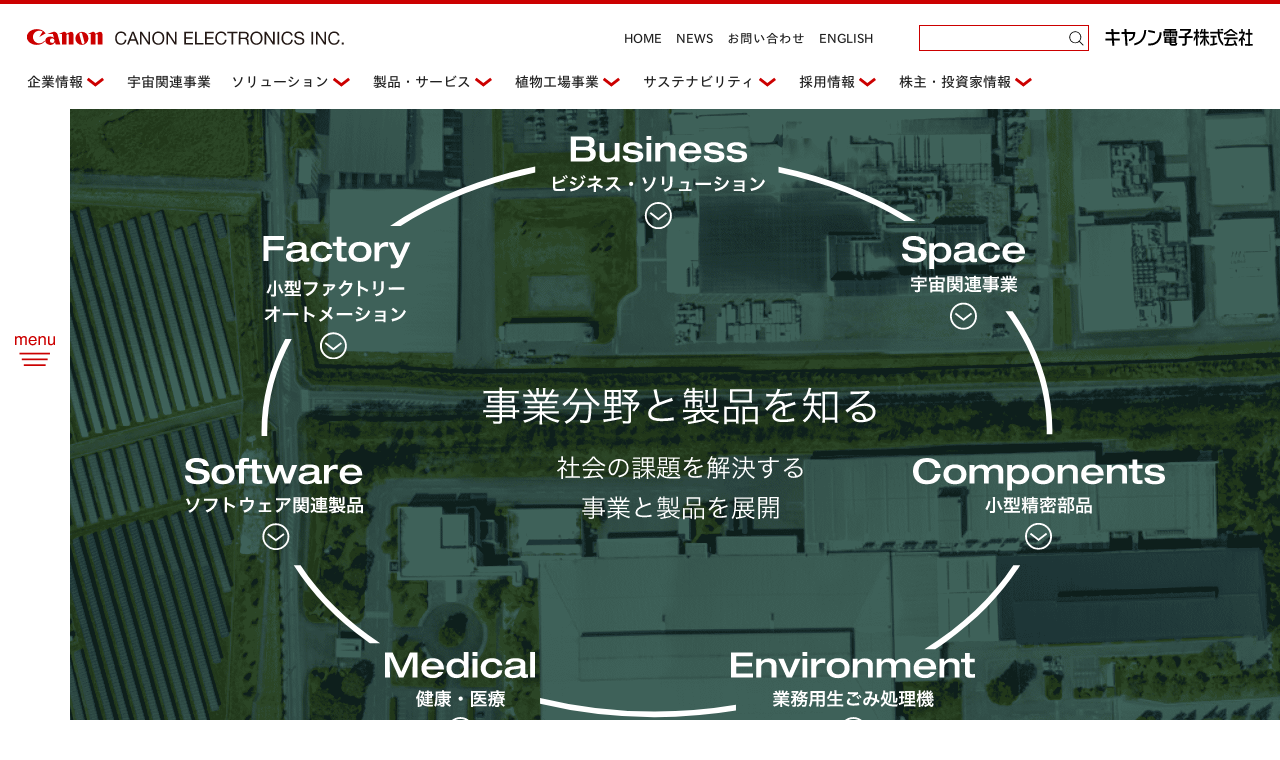

--- FILE ---
content_type: text/html; charset=UTF-8
request_url: https://www.canon-elec.co.jp/recruit/career/business-c/
body_size: 14000
content:
<!DOCTYPE html>
<html dir="ltr" lang="ja" prefix="og: https://ogp.me/ns#">
<head>
	
	<meta name="description" content="キヤノン電子株式会社">
	<meta charset="UTF-8" />
	<meta name="viewport" content="width=device-width" />
	<link rel="icon" href="https://www.canon-elec.co.jp/files/themes/cei/images/favicon.ico">
	<link rel="apple-touch-icon" sizes="180x180" href="https://www.canon-elec.co.jp/files/themes/cei/images/apple-touch-icon.png">
	<link rel="stylesheet" href="https://www.canon-elec.co.jp/files/themes/cei/style.css">
	<link rel="stylesheet" href="https://www.canon-elec.co.jp/files/themes/cei/css/style.css">
	<link rel="stylesheet" href="https://www.canon-elec.co.jp/files/themes/cei/css/utility.css">
	<link rel="stylesheet" href="https://www.canon-elec.co.jp/files/themes/cei/recruit/css/style.css">
	<link rel="stylesheet" href="https://www.canon-elec.co.jp/files/themes/cei/recruit/css/utility.css">
<script type="text/javascript" src="//typesquare.com/3/tsst/script/ja/typesquare.js?5c0a08ec1318455c976d572eac1e024a" charset="utf-8"></script>
	<style>img:is([sizes="auto" i], [sizes^="auto," i]) { contain-intrinsic-size: 3000px 1500px }</style>
	
		<!-- All in One SEO Pro 4.7.7.2 - aioseo.com -->
		<title>事業分野と製品を知る | キヤノン電子 株式会社</title>
	<meta name="robots" content="max-snippet:-1, max-image-preview:large, max-video-preview:-1" />
	<link rel="canonical" href="https://www.canon-elec.co.jp/recruit/career/business-c/" />
	<meta name="generator" content="All in One SEO Pro (AIOSEO) 4.7.7.2" />
		<meta property="og:locale" content="ja_JP" />
		<meta property="og:site_name" content="キヤノン電子 株式会社" />
		<meta property="og:type" content="article" />
		<meta property="og:title" content="事業分野と製品を知る | キヤノン電子 株式会社" />
		<meta property="og:url" content="https://www.canon-elec.co.jp/recruit/career/business-c/" />
		<meta property="og:image" content="https://www.canon-elec.co.jp//files/media/2018/12/TOP.jpg" />
		<meta property="og:image:secure_url" content="https://www.canon-elec.co.jp//files/media/2018/12/TOP.jpg" />
		<meta property="article:published_time" content="2018-12-19T10:31:38+00:00" />
		<meta property="article:modified_time" content="2019-09-27T12:07:42+00:00" />
		<meta name="twitter:card" content="summary" />
		<meta name="twitter:title" content="事業分野と製品を知る | キヤノン電子 株式会社" />
		<meta name="twitter:image" content="http://www.canon-elec.co.jp//files/media/2018/12/TOP.jpg" />
		<script type="application/ld+json" class="aioseo-schema">
			{"@context":"https:\/\/schema.org","@graph":[{"@type":"BreadcrumbList","@id":"https:\/\/www.canon-elec.co.jp\/recruit\/career\/business-c\/#breadcrumblist","itemListElement":[{"@type":"ListItem","@id":"https:\/\/www.canon-elec.co.jp\/#listItem","position":1,"name":"\u5bb6","item":"https:\/\/www.canon-elec.co.jp\/","nextItem":{"@type":"ListItem","@id":"https:\/\/www.canon-elec.co.jp\/recruit\/#listItem","name":"\u63a1\u7528\u60c5\u5831"}},{"@type":"ListItem","@id":"https:\/\/www.canon-elec.co.jp\/recruit\/#listItem","position":2,"name":"\u63a1\u7528\u60c5\u5831","item":"https:\/\/www.canon-elec.co.jp\/recruit\/","nextItem":{"@type":"ListItem","@id":"https:\/\/www.canon-elec.co.jp\/recruit\/career\/#listItem","name":"\u4e2d\u9014\u63a1\u7528\u60c5\u5831"},"previousItem":{"@type":"ListItem","@id":"https:\/\/www.canon-elec.co.jp\/#listItem","name":"\u5bb6"}},{"@type":"ListItem","@id":"https:\/\/www.canon-elec.co.jp\/recruit\/career\/#listItem","position":3,"name":"\u4e2d\u9014\u63a1\u7528\u60c5\u5831","item":"https:\/\/www.canon-elec.co.jp\/recruit\/career\/","nextItem":{"@type":"ListItem","@id":"https:\/\/www.canon-elec.co.jp\/recruit\/career\/business-c\/#listItem","name":"\u4e8b\u696d\u5206\u91ce\u3068\u88fd\u54c1\u3092\u77e5\u308b"},"previousItem":{"@type":"ListItem","@id":"https:\/\/www.canon-elec.co.jp\/recruit\/#listItem","name":"\u63a1\u7528\u60c5\u5831"}},{"@type":"ListItem","@id":"https:\/\/www.canon-elec.co.jp\/recruit\/career\/business-c\/#listItem","position":4,"name":"\u4e8b\u696d\u5206\u91ce\u3068\u88fd\u54c1\u3092\u77e5\u308b","previousItem":{"@type":"ListItem","@id":"https:\/\/www.canon-elec.co.jp\/recruit\/career\/#listItem","name":"\u4e2d\u9014\u63a1\u7528\u60c5\u5831"}}]},{"@type":"Organization","@id":"https:\/\/www.canon-elec.co.jp\/#organization","name":"\u30ad\u30e4\u30ce\u30f3\u96fb\u5b50\u682a\u5f0f\u4f1a\u793e","description":"CANON ELECTRONICS INC.","url":"https:\/\/www.canon-elec.co.jp\/","telephone":"+81494233111","logo":{"@type":"ImageObject","url":"https:\/\/www.canon-elec.co.jp\/files\/media\/2022\/01\/cropped-2019_OfficialCanonLogo_for_mstile-310x310-1.png","@id":"https:\/\/www.canon-elec.co.jp\/recruit\/career\/business-c\/#organizationLogo","width":512,"height":512},"image":{"@id":"https:\/\/www.canon-elec.co.jp\/recruit\/career\/business-c\/#organizationLogo"}},{"@type":"WebPage","@id":"https:\/\/www.canon-elec.co.jp\/recruit\/career\/business-c\/#webpage","url":"https:\/\/www.canon-elec.co.jp\/recruit\/career\/business-c\/","name":"\u4e8b\u696d\u5206\u91ce\u3068\u88fd\u54c1\u3092\u77e5\u308b | \u30ad\u30e4\u30ce\u30f3\u96fb\u5b50 \u682a\u5f0f\u4f1a\u793e","inLanguage":"ja","isPartOf":{"@id":"https:\/\/www.canon-elec.co.jp\/#website"},"breadcrumb":{"@id":"https:\/\/www.canon-elec.co.jp\/recruit\/career\/business-c\/#breadcrumblist"},"datePublished":"2018-12-19T19:31:38+09:00","dateModified":"2019-09-27T21:07:42+09:00"},{"@type":"WebSite","@id":"https:\/\/www.canon-elec.co.jp\/#website","url":"https:\/\/www.canon-elec.co.jp\/","name":"\u30ad\u30e4\u30ce\u30f3\u96fb\u5b50 \u682a\u5f0f\u4f1a\u793e","description":"CANON ELECTRONICS INC.","inLanguage":"ja","publisher":{"@id":"https:\/\/www.canon-elec.co.jp\/#organization"}}]}
		</script>
		<!-- All in One SEO Pro -->

<link rel='stylesheet' id='wp-block-library-css' href='https://www.canon-elec.co.jp/wp-includes/css/dist/block-library/style.min.css' type='text/css' media='all' />
<style id='classic-theme-styles-inline-css' type='text/css'>
/*! This file is auto-generated */
.wp-block-button__link{color:#fff;background-color:#32373c;border-radius:9999px;box-shadow:none;text-decoration:none;padding:calc(.667em + 2px) calc(1.333em + 2px);font-size:1.125em}.wp-block-file__button{background:#32373c;color:#fff;text-decoration:none}
</style>
<style id='global-styles-inline-css' type='text/css'>
:root{--wp--preset--aspect-ratio--square: 1;--wp--preset--aspect-ratio--4-3: 4/3;--wp--preset--aspect-ratio--3-4: 3/4;--wp--preset--aspect-ratio--3-2: 3/2;--wp--preset--aspect-ratio--2-3: 2/3;--wp--preset--aspect-ratio--16-9: 16/9;--wp--preset--aspect-ratio--9-16: 9/16;--wp--preset--color--black: #000000;--wp--preset--color--cyan-bluish-gray: #abb8c3;--wp--preset--color--white: #ffffff;--wp--preset--color--pale-pink: #f78da7;--wp--preset--color--vivid-red: #cf2e2e;--wp--preset--color--luminous-vivid-orange: #ff6900;--wp--preset--color--luminous-vivid-amber: #fcb900;--wp--preset--color--light-green-cyan: #7bdcb5;--wp--preset--color--vivid-green-cyan: #00d084;--wp--preset--color--pale-cyan-blue: #8ed1fc;--wp--preset--color--vivid-cyan-blue: #0693e3;--wp--preset--color--vivid-purple: #9b51e0;--wp--preset--gradient--vivid-cyan-blue-to-vivid-purple: linear-gradient(135deg,rgba(6,147,227,1) 0%,rgb(155,81,224) 100%);--wp--preset--gradient--light-green-cyan-to-vivid-green-cyan: linear-gradient(135deg,rgb(122,220,180) 0%,rgb(0,208,130) 100%);--wp--preset--gradient--luminous-vivid-amber-to-luminous-vivid-orange: linear-gradient(135deg,rgba(252,185,0,1) 0%,rgba(255,105,0,1) 100%);--wp--preset--gradient--luminous-vivid-orange-to-vivid-red: linear-gradient(135deg,rgba(255,105,0,1) 0%,rgb(207,46,46) 100%);--wp--preset--gradient--very-light-gray-to-cyan-bluish-gray: linear-gradient(135deg,rgb(238,238,238) 0%,rgb(169,184,195) 100%);--wp--preset--gradient--cool-to-warm-spectrum: linear-gradient(135deg,rgb(74,234,220) 0%,rgb(151,120,209) 20%,rgb(207,42,186) 40%,rgb(238,44,130) 60%,rgb(251,105,98) 80%,rgb(254,248,76) 100%);--wp--preset--gradient--blush-light-purple: linear-gradient(135deg,rgb(255,206,236) 0%,rgb(152,150,240) 100%);--wp--preset--gradient--blush-bordeaux: linear-gradient(135deg,rgb(254,205,165) 0%,rgb(254,45,45) 50%,rgb(107,0,62) 100%);--wp--preset--gradient--luminous-dusk: linear-gradient(135deg,rgb(255,203,112) 0%,rgb(199,81,192) 50%,rgb(65,88,208) 100%);--wp--preset--gradient--pale-ocean: linear-gradient(135deg,rgb(255,245,203) 0%,rgb(182,227,212) 50%,rgb(51,167,181) 100%);--wp--preset--gradient--electric-grass: linear-gradient(135deg,rgb(202,248,128) 0%,rgb(113,206,126) 100%);--wp--preset--gradient--midnight: linear-gradient(135deg,rgb(2,3,129) 0%,rgb(40,116,252) 100%);--wp--preset--font-size--small: 13px;--wp--preset--font-size--medium: 20px;--wp--preset--font-size--large: 36px;--wp--preset--font-size--x-large: 42px;--wp--preset--spacing--20: 0.44rem;--wp--preset--spacing--30: 0.67rem;--wp--preset--spacing--40: 1rem;--wp--preset--spacing--50: 1.5rem;--wp--preset--spacing--60: 2.25rem;--wp--preset--spacing--70: 3.38rem;--wp--preset--spacing--80: 5.06rem;--wp--preset--shadow--natural: 6px 6px 9px rgba(0, 0, 0, 0.2);--wp--preset--shadow--deep: 12px 12px 50px rgba(0, 0, 0, 0.4);--wp--preset--shadow--sharp: 6px 6px 0px rgba(0, 0, 0, 0.2);--wp--preset--shadow--outlined: 6px 6px 0px -3px rgba(255, 255, 255, 1), 6px 6px rgba(0, 0, 0, 1);--wp--preset--shadow--crisp: 6px 6px 0px rgba(0, 0, 0, 1);}:where(.is-layout-flex){gap: 0.5em;}:where(.is-layout-grid){gap: 0.5em;}body .is-layout-flex{display: flex;}.is-layout-flex{flex-wrap: wrap;align-items: center;}.is-layout-flex > :is(*, div){margin: 0;}body .is-layout-grid{display: grid;}.is-layout-grid > :is(*, div){margin: 0;}:where(.wp-block-columns.is-layout-flex){gap: 2em;}:where(.wp-block-columns.is-layout-grid){gap: 2em;}:where(.wp-block-post-template.is-layout-flex){gap: 1.25em;}:where(.wp-block-post-template.is-layout-grid){gap: 1.25em;}.has-black-color{color: var(--wp--preset--color--black) !important;}.has-cyan-bluish-gray-color{color: var(--wp--preset--color--cyan-bluish-gray) !important;}.has-white-color{color: var(--wp--preset--color--white) !important;}.has-pale-pink-color{color: var(--wp--preset--color--pale-pink) !important;}.has-vivid-red-color{color: var(--wp--preset--color--vivid-red) !important;}.has-luminous-vivid-orange-color{color: var(--wp--preset--color--luminous-vivid-orange) !important;}.has-luminous-vivid-amber-color{color: var(--wp--preset--color--luminous-vivid-amber) !important;}.has-light-green-cyan-color{color: var(--wp--preset--color--light-green-cyan) !important;}.has-vivid-green-cyan-color{color: var(--wp--preset--color--vivid-green-cyan) !important;}.has-pale-cyan-blue-color{color: var(--wp--preset--color--pale-cyan-blue) !important;}.has-vivid-cyan-blue-color{color: var(--wp--preset--color--vivid-cyan-blue) !important;}.has-vivid-purple-color{color: var(--wp--preset--color--vivid-purple) !important;}.has-black-background-color{background-color: var(--wp--preset--color--black) !important;}.has-cyan-bluish-gray-background-color{background-color: var(--wp--preset--color--cyan-bluish-gray) !important;}.has-white-background-color{background-color: var(--wp--preset--color--white) !important;}.has-pale-pink-background-color{background-color: var(--wp--preset--color--pale-pink) !important;}.has-vivid-red-background-color{background-color: var(--wp--preset--color--vivid-red) !important;}.has-luminous-vivid-orange-background-color{background-color: var(--wp--preset--color--luminous-vivid-orange) !important;}.has-luminous-vivid-amber-background-color{background-color: var(--wp--preset--color--luminous-vivid-amber) !important;}.has-light-green-cyan-background-color{background-color: var(--wp--preset--color--light-green-cyan) !important;}.has-vivid-green-cyan-background-color{background-color: var(--wp--preset--color--vivid-green-cyan) !important;}.has-pale-cyan-blue-background-color{background-color: var(--wp--preset--color--pale-cyan-blue) !important;}.has-vivid-cyan-blue-background-color{background-color: var(--wp--preset--color--vivid-cyan-blue) !important;}.has-vivid-purple-background-color{background-color: var(--wp--preset--color--vivid-purple) !important;}.has-black-border-color{border-color: var(--wp--preset--color--black) !important;}.has-cyan-bluish-gray-border-color{border-color: var(--wp--preset--color--cyan-bluish-gray) !important;}.has-white-border-color{border-color: var(--wp--preset--color--white) !important;}.has-pale-pink-border-color{border-color: var(--wp--preset--color--pale-pink) !important;}.has-vivid-red-border-color{border-color: var(--wp--preset--color--vivid-red) !important;}.has-luminous-vivid-orange-border-color{border-color: var(--wp--preset--color--luminous-vivid-orange) !important;}.has-luminous-vivid-amber-border-color{border-color: var(--wp--preset--color--luminous-vivid-amber) !important;}.has-light-green-cyan-border-color{border-color: var(--wp--preset--color--light-green-cyan) !important;}.has-vivid-green-cyan-border-color{border-color: var(--wp--preset--color--vivid-green-cyan) !important;}.has-pale-cyan-blue-border-color{border-color: var(--wp--preset--color--pale-cyan-blue) !important;}.has-vivid-cyan-blue-border-color{border-color: var(--wp--preset--color--vivid-cyan-blue) !important;}.has-vivid-purple-border-color{border-color: var(--wp--preset--color--vivid-purple) !important;}.has-vivid-cyan-blue-to-vivid-purple-gradient-background{background: var(--wp--preset--gradient--vivid-cyan-blue-to-vivid-purple) !important;}.has-light-green-cyan-to-vivid-green-cyan-gradient-background{background: var(--wp--preset--gradient--light-green-cyan-to-vivid-green-cyan) !important;}.has-luminous-vivid-amber-to-luminous-vivid-orange-gradient-background{background: var(--wp--preset--gradient--luminous-vivid-amber-to-luminous-vivid-orange) !important;}.has-luminous-vivid-orange-to-vivid-red-gradient-background{background: var(--wp--preset--gradient--luminous-vivid-orange-to-vivid-red) !important;}.has-very-light-gray-to-cyan-bluish-gray-gradient-background{background: var(--wp--preset--gradient--very-light-gray-to-cyan-bluish-gray) !important;}.has-cool-to-warm-spectrum-gradient-background{background: var(--wp--preset--gradient--cool-to-warm-spectrum) !important;}.has-blush-light-purple-gradient-background{background: var(--wp--preset--gradient--blush-light-purple) !important;}.has-blush-bordeaux-gradient-background{background: var(--wp--preset--gradient--blush-bordeaux) !important;}.has-luminous-dusk-gradient-background{background: var(--wp--preset--gradient--luminous-dusk) !important;}.has-pale-ocean-gradient-background{background: var(--wp--preset--gradient--pale-ocean) !important;}.has-electric-grass-gradient-background{background: var(--wp--preset--gradient--electric-grass) !important;}.has-midnight-gradient-background{background: var(--wp--preset--gradient--midnight) !important;}.has-small-font-size{font-size: var(--wp--preset--font-size--small) !important;}.has-medium-font-size{font-size: var(--wp--preset--font-size--medium) !important;}.has-large-font-size{font-size: var(--wp--preset--font-size--large) !important;}.has-x-large-font-size{font-size: var(--wp--preset--font-size--x-large) !important;}
:where(.wp-block-post-template.is-layout-flex){gap: 1.25em;}:where(.wp-block-post-template.is-layout-grid){gap: 1.25em;}
:where(.wp-block-columns.is-layout-flex){gap: 2em;}:where(.wp-block-columns.is-layout-grid){gap: 2em;}
:root :where(.wp-block-pullquote){font-size: 1.5em;line-height: 1.6;}
</style>
<link rel='stylesheet' id='contact-form-7-css' href='https://www.canon-elec.co.jp/files/plugins/contact-form-7/includes/css/styles.css' type='text/css' media='all' />
<link rel='stylesheet' id='cf7cf-style-css' href='https://www.canon-elec.co.jp/files/plugins/cf7-conditional-fields/style.css' type='text/css' media='all' />
<script type="text/javascript" src="https://www.canon-elec.co.jp/wp-includes/js/jquery/jquery.min.js" id="jquery-core-js"></script>
<script type="text/javascript" src="https://www.canon-elec.co.jp/wp-includes/js/jquery/jquery-migrate.min.js" id="jquery-migrate-js"></script>
<link rel='shortlink' href='https://www.canon-elec.co.jp/?p=2754' />
<script type="text/javascript">
	window._se_plugin_version = '8.1.9';
</script>
<link rel="icon" href="https://www.canon-elec.co.jp/files/media/2022/01/cropped-2019_OfficialCanonLogo_for_mstile-310x310-1-32x32.png" sizes="32x32" />
<link rel="icon" href="https://www.canon-elec.co.jp/files/media/2022/01/cropped-2019_OfficialCanonLogo_for_mstile-310x310-1-192x192.png" sizes="192x192" />
<link rel="apple-touch-icon" href="https://www.canon-elec.co.jp/files/media/2022/01/cropped-2019_OfficialCanonLogo_for_mstile-310x310-1-180x180.png" />
<meta name="msapplication-TileImage" content="https://www.canon-elec.co.jp/files/media/2022/01/cropped-2019_OfficialCanonLogo_for_mstile-310x310-1-270x270.png" />
	<meta http-equiv="X-UA-Compatible" content="IE=edge">
	<script src="https://www.canon-elec.co.jp/files/themes/cei/js/jquery.3.1.1.min.js"></script>
<!-- Google tag (gtag.js) -->
<script defer src="https://www.googletagmanager.com/gtag/js?id=G-GY2Q99XVMQ"></script>
<script defer>
  window.dataLayer = window.dataLayer || [];
  function gtag(){dataLayer.push(arguments);}
  gtag('js', new Date());
  gtag('config', 'G-GY2Q99XVMQ');
</script>
</head>
<body class="page-template page-template-recruit page-template-tmp-business page-template-recruittmp-business-php page page-id-2754 page-child parent-pageid-159 fullsize recruit MobileView business-c recruit-child"  ontouchstart="" >
<div id="cover" class="pc"></div>
	<header id="fixed">
		<nav>
	<h1><a href="https://www.canon-elec.co.jp/">
	<img src="https://www.canon-elec.co.jp/files/themes/cei/images/logo.svg" alt="CANON ELECTRONICS INC." /></a></h1>
	<a href="" id="menu" class="sp"><span></span><span></span><span></span></a>
	
	<div id="doropMenu">
		<div class="menuList forSp">
			<ul class="menu">
					<li><a href="https://www.canon-elec.co.jp/recruit/career/">中途採用情報</a></li>
	<ul>
		<li><a href="https://www.canon-elec.co.jp/recruit/career/person-c/">求める人材像</a></li>
		<li class="hasSmall"><a href="https://www.canon-elec.co.jp/recruit/career/info-c/">採用情報を知る<small><br />（中途採用情報）</small></a></li>
		<li class="hasSmall"><a href="https://www.canon-elec.co.jp/recruit/career/work-c/">働き方を知る<small><span class="forTabPc">（働く拠点/人事制度/福利厚生制度/健康促進/教育研修制度/Q&A）</span><span class="forSp">（働く拠点/人事制度/福利厚生制度…）</span></small></a></li>
		<li><a href="https://www.canon-elec.co.jp/recruit/career/about-c/">キヤノン電子を知る</a></li>
		<li><a href="https://www.canon-elec.co.jp/recruit/career/business-c/">事業分野と製品を知る</a></li>
		<li><a href="https://www.canon-elec.co.jp/recruit/career/favorite-c/">マイフェイバリット・キヤノン電子！</a></li>
		<li class="hasSmall"><a href="https://www.canon-elec.co.jp/recruit/career//#Intaviews">仕事と人を知る<small><br />（社員インタビュー）</small></a></li>
	</ul>
	<br /><br />
	<li><a href="https://www.canon-elec.co.jp/recruit/newgraduate/">新卒採用情報</a></li>
	<li><a href="https://www.canon-elec.co.jp/recruit/handicap/">障がい者採用情報</a></li>
			</ul>
		</div>
		<form role="search" method="get" id="searchform" action="/" >
<input type="text" value="" name="s" class="s" />
<input type="submit" class="searchsubmit" value="検索" />
</form>		
		<ul class="menu">
			<li>
								<a href="https://www.canon-elec.co.jp/aboutus/profile/" class="ac">企業情報</a>
				
				<div class="box">
					<ul>
												<li><a href="https://www.canon-elec.co.jp/aboutus/profile/">会社概要</a></li>
											<li><a href="https://www.canon-elec.co.jp/aboutus/history/">沿革</a></li>
											<li><a href="https://www.canon-elec.co.jp/aboutus/work-environment/">職場環境への取り組み</a></li>
											<li><a href="https://www.canon-elec.co.jp/aboutus/quality/">品質への取り組み</a></li>
											<li><a href="https://www.canon-elec.co.jp/aboutus/kakushin/">生産・業務革新</a></li>
											<li><a href="https://www.canon-elec.co.jp/aboutus/governance/">コーポレート・ガバナンス</a></li>
											<li><a href="https://www.canon-elec.co.jp/aboutus/office/">事業所・工場・グループ会社</a></li>
											<li><a href="https://www.canon-elec.co.jp/aboutus/publication/">出版物</a></li>
										</ul>
				</div>
			</li>
			<li><a href="https://www.canon-elec.co.jp/space/">宇宙関連事業</a></li>
			
			<li>
				<a href="https://www.canon-elec.co.jp/solution/" class="ac ">ソリューション</a>
				
				<div class="box solutionBox">
					<ul>						
												<li><a class="ac_sub " href="https://www.canon-elec.co.jp/solution/officework/">オフィスワークソリューション</a>
							<div class="box_sub">													
								<ul>
		<li class="solution_01 webscan_icon"><a class="ac_sub_sub" href="https://www.canon-elec.co.jp/solution/officework/webscan/"><span>ウェブスキャンソリューション</span></a>
		<div class="box_sub_sub">
		<span class="pc">ウェブスキャンソリューション</span>
		<ul>
			<li class="pc"><a href="https://www.canon-elec.co.jp/solution/officework/webscan/#topPage">トップ</a></li><br class="pc" />
															
				<li><a href="https://www.canon-elec.co.jp/solution/officework/webscan/#movie">アニメーションムービー</a></li>
																		
				<li><a href="https://www.canon-elec.co.jp/solution/officework/webscan/#about">ウエブスキャンソリューションについて</a></li>
																		
				<li><a href="https://www.canon-elec.co.jp/solution/officework/webscan/#ultimablue">アルテマブルー</a></li>
																		
				<li><a href="https://www.canon-elec.co.jp/solution/officework/webscan/#partner">連携クラウドパートナー</a></li>
																		
				<li><a href="https://www.canon-elec.co.jp/solution/officework/webscan/#products">対応スキャナー機種紹介</a></li>
																		
				<li><a href="https://www.canon-elec.co.jp/solution/officework/webscan/#sdk">Web Scan SDK</a></li>
																
		</ul>
		</div>
	</li>
			<li class="solution_02 docmgt_icon"><a class="ac_sub_sub" href="https://www.canon-elec.co.jp/solution/officework/docmgt/"><span>ドキュメントマネジメントソリューション</span></a>
		<div class="box_sub_sub">
		<span class="pc">ドキュメントマネジメントソリューション</span>
		<ul>
			<li class="pc"><a href="https://www.canon-elec.co.jp/solution/officework/docmgt/#topPage">トップ</a></li><br class="pc" />
															
				<li><a href="https://www.canon-elec.co.jp/solution/officework/docmgt/#movie">ムービー</a></li>
																		
				<li><a href="https://www.canon-elec.co.jp/solution/officework/docmgt/#about">ドキュメントマネジメントソリューションについて</a></li>
																		
				<li><a href="https://www.canon-elec.co.jp/solution/officework/docmgt/#products">対応機種と導入事例のご紹介</a></li>
																
		</ul>
		</div>
	</li>
										
</ul>
							</div>
						</li>
								
						<li><a class="ac_sub " href="https://www.canon-elec.co.jp/solution/mobile/">モバイルソリューション</a>
							<div class="box_sub">
								<ul>
		<li class="solution_01 handyterminal_icon"><a class="ac_sub_sub" href="https://www.canon-elec.co.jp/solution/mobile/handyterminal/"><span>ハンディターミナルソリューション</span></a>
		<div class="box_sub_sub">
		<span class="pc">ハンディターミナルソリューション</span>
		<ul>
			<li class="pc"><a href="https://www.canon-elec.co.jp/solution/mobile/handyterminal/#topPage">トップ</a></li><br class="pc" />
															
				<li><a href="https://www.canon-elec.co.jp/solution/mobile/handyterminal/#about">ハンディターミナルソリューションについて</a></li>
																		
				<li><a href="https://www.canon-elec.co.jp/solution/mobile/handyterminal/#simulator">KNTool シミュレーター</a></li>
																		
				<li><a href="https://www.canon-elec.co.jp/solution/mobile/handyterminal/#kntool">KNTool</a></li>
																		
				<li><a href="https://www.canon-elec.co.jp/solution/mobile/handyterminal/#interview">開発者インタビュー</a></li>
																		
				<li><a href="https://www.canon-elec.co.jp/solution/mobile/handyterminal/#products">対応モバイル機種</a></li>
																		
				<li><a href="https://www.canon-elec.co.jp/solution/mobile/handyterminal/#casestudy">導入事例</a></li>
																
		</ul>
		</div>
	</li>
										
</ul>
							</div>
						</li>
								
						<li><a class="ac_sub " href="https://www.canon-elec.co.jp/solution/medical/">メディカルソリューション</a>
							<div class="box_sub">
								<ul>
		<li class="solution_01 degitaldentistry_icon"><a class="ac_sub_sub" href="https://www.canon-elec.co.jp/solution/medical/degitaldentistry/"><span>デジタル歯科技工ソリューション</span></a>
		<div class="box_sub_sub">
		<span class="pc">デジタル歯科技工ソリューション</span>
		<ul>
			<li class="pc"><a href="https://www.canon-elec.co.jp/solution/medical/degitaldentistry/#topPage">トップ</a></li><br class="pc" />
															
				<li><a href="https://www.canon-elec.co.jp/solution/medical/degitaldentistry/#about">デジタル歯科技工ソリューションについて</a></li>
																		
				<li><a href="https://www.canon-elec.co.jp/solution/medical/degitaldentistry/#workflow">デジタル技術によって変わる歯科技工ワークフロー</a></li>
																		
				<li><a href="https://www.canon-elec.co.jp/solution/medical/degitaldentistry/#products">歯科用ミリングマシンのご紹介</a></li>
																		
				<li><a href="https://www.canon-elec.co.jp/solution/medical/degitaldentistry/#interview">開発者インタビュー</a></li>
																		
				<li><a href="https://www.canon-elec.co.jp/solution/medical/degitaldentistry/#customer">お客さまからの声をご紹介</a></li>
																
		</ul>
		</div>
	</li>
										
</ul>
							</div>
						</li>
					</ul>
				</div>
			</li>
			
			<li>
								<a href="https://www.canon-elec.co.jp/products/" class="ac">製品・サービス</a>
				
				<div class="box productsBox">
					<ul>
						<li class="products_01">
							<a class="ac_sub" href=""><span>ドキュメントスキャナー</span></a>
	<div class="box_sub">
		<span class="pc">
				ドキュメントスキャナー				</span>
		<ul>
								<li class="btoc"><a href="https://www.canon-elec.co.jp/products/consumer">コンシューマー向け機器</a></li><li class="btoc"><a href="https://www.canon-elec.co.jp/products/a4business">ビジネス向け A4対応機器</a></li><li class="btoc"><a href="https://www.canon-elec.co.jp/products/a3business">ビジネス向け A3対応機器</a></li><li class="btoc"><a href="https://www.canon-elec.co.jp/products/network">ネットワークスキャナー</a></li><li class="btoc"><a href="https://www.canon-elec.co.jp/products/software">同梱ソフトウェア</a></li><li class="btoc"><a href="https://www.canon-elec.co.jp/products/option">オプション</a></li>			<br  class="pc allprdct" />
			<li class="allPrdctNo7" ><a href="https://www.canon-elec.co.jp/products/ims/">製品一覧</a></li>
			<br  class="pc" />
													<li class="menuProducts"><a href="https://www.canon-elec.co.jp/product/dr-p208ii/" title="DR-P208II">DR-P208II</a></li>
<li class="menuProducts"><a href="https://www.canon-elec.co.jp/product/dr-p215ii/" title="DR-P215II">DR-P215II</a></li>
<li class="menuProducts"><a href="https://www.canon-elec.co.jp/product/dr-c225-2_c225w-2/" title="DR-C225 Ⅱ">DR-C225 Ⅱ</a></li>
									<li class="menuProducts"><a href="https://www.canon-elec.co.jp/product/dr-f120/" title="DR-F120">DR-F120</a></li>
<li class="menuProducts"><a href="https://www.canon-elec.co.jp/product/dr-c240_c230/" title="DR-C240/C230">DR-C240/C230</a></li>
<li class="menuProducts"><a href="https://www.canon-elec.co.jp/product/dr-s250n/" title="DR-S250N">DR-S250N</a></li>
<li class="menuProducts"><a href="https://www.canon-elec.co.jp/product/dr-s350nw/" title="DR-S350NW">DR-S350NW</a></li>
<li class="menuProducts"><a href="https://www.canon-elec.co.jp/product/dr-m260/" title="DR-M260">DR-M260</a></li>
<li class="menuProducts"><a href="https://www.canon-elec.co.jp/product/dr-m140/" title="DR-M140Ⅱ">DR-M140Ⅱ</a></li>
									<li class="menuProducts"><a href="https://www.canon-elec.co.jp/product/dr-m1060/" title="DR-M1060Ⅱ">DR-M1060Ⅱ</a></li>
<li class="menuProducts"><a href="https://www.canon-elec.co.jp/product/dr-g2140-g2110/" title="DR-G2140/G2110">DR-G2140/G2110</a></li>
<li class="menuProducts"><a href="https://www.canon-elec.co.jp/product/dr-x10c/" title="DR-X10C">DR-X10C</a></li>
									<li class="menuProducts"><a href="https://www.canon-elec.co.jp/product/scanfront400/" title="ScanFront 400">ScanFront 400</a></li>
									<li class="menuProducts"><a href="https://www.canon-elec.co.jp/product/captureontouch/" title="CaptureOnTouch">CaptureOnTouch</a></li>
<li class="menuProducts"><a href="https://www.canon-elec.co.jp/product/ipf/" title="ISIS/ TWAIN Driver">ISIS/ TWAIN Driver</a></li>
									<li class="menuProducts"><a href="https://www.canon-elec.co.jp/product/fsu102/" title="Flatbed Scanner Unit 102">Flatbed Scanner Unit 102</a></li>
								</ul>
							</div>
						</li>
						<li class="products_02">
							<a class="ac_sub" href=""><span>ハンディターミナル</span></a>
	<div class="box_sub">
		<span class="pc">
				ハンディターミナル				</span>
		<ul>
								<li class="btoc"><a href="https://www.canon-elec.co.jp/products/integrated">標準型ハンディターミナル</a></li><li class="btoc"><a href="https://www.canon-elec.co.jp/products/separate">グリップ型ハンディターミナル</a></li><li class="btoc"><a href="https://www.canon-elec.co.jp/products/mobile">モバイルプリンター</a></li><li class="btoc"><a href="https://www.canon-elec.co.jp/products/reader">個人認証カードリーダー</a></li>			<br  class="pc allprdct" />
			<li class="allPrdctNo14" ><a href="https://www.canon-elec.co.jp/products/ht/">製品一覧</a></li>
			<br  class="pc" />
													<li class="menuProducts"><a href="https://www.canon-elec.co.jp/product/gt-50/" title="PRea GT-50 シリーズ">PRea GT-50 シリーズ</a></li>
<li class="menuProducts"><a href="https://www.canon-elec.co.jp/product/gt-40/" title="PRea GT-40 シリーズ">PRea GT-40 シリーズ</a></li>
<li class="menuProducts"><a href="https://www.canon-elec.co.jp/product/gt-30/" title="PRea GT-30/31 シリーズ">PRea GT-30/31 シリーズ</a></li>
									<li class="menuProducts"><a href="https://www.canon-elec.co.jp/product/st-150/" title="PRea ST-150">PRea ST-150</a></li>
									<li class="menuProducts"><a href="https://www.canon-elec.co.jp/product/bp-f400/" title="BP-F400">BP-F400</a></li>
<li class="menuProducts"><a href="https://www.canon-elec.co.jp/product/bp-f600/" title="BP-F600">BP-F600</a></li>
<li class="menuProducts"><a href="https://www.canon-elec.co.jp/product/bp-100/" title="BP-100">BP-100</a></li>
									<li class="menuProducts"><a href="https://www.canon-elec.co.jp/product/id-my2/" title="ID-MY2">ID-MY2</a></li>
								</ul>
							</div>
						</li>
						<li class="products_03">
							<a class="ac_sub" href=""><span>IT・ソリューション</span></a>
	<div class="box_sub">
		<span class="pc">
				<a class="noicon" href="https://www.canon-elec.co.jp/products/it">IT・ソリューション</a>
				</span>
		<ul>
								<li class="sp">
				<a href="https://www.canon-elec.co.jp/products/it">ソリューション一覧</a>
			</li>
						<li class="btoc"><a href="https://www.canon-elec.co.jp/products/management">経営改革ソリューション</a></li><li class="btoc"><a href="https://www.canon-elec.co.jp/products/security">セキュリティソリューション</a></li><li class="btoc"><a href="https://www.canon-elec.co.jp/products/attendance">働き方改革支援ソリューション</a></li>			<br  class="pc allprdct" />
			<li class="allPrdctNo3" ><a href="https://www.canon-elec.co.jp/products/it/">製品一覧</a></li>
			<br  class="pc" />
												<li class="menuProducts"><a href="https://www.canon-elec.co.jp/product/sml-red/" title="SML Red – 業務分析サービス">SML Red – 業務分析サービス</a></li>
								<li class="menuProducts"><a href="https://www.canon-elec.co.jp/product/sml-green/" title="SML Green – 標的型サイバー攻撃対策">SML Green – 標的型サイバー攻撃対策</a></li>
<li class="menuProducts"><a href="https://www.canon-elec.co.jp/product/sml-white/" title="SML White – アプリケーションコントロール">SML White – アプリケーションコントロール</a></li>
<li class="menuProducts"><a href="https://www.canon-elec.co.jp/product/sml-yellow-device/" title="SML Yellow – デバイス制御">SML Yellow – デバイス制御</a></li>
								<li class="menuProducts"><a href="https://www.canon-elec.co.jp/product/sml-blue/" title="SML Blue Cloud – テレワーク業務可視化サービス">SML Blue Cloud – テレワーク業務可視化サービス</a></li>
<li class="menuProducts"><a href="https://www.canon-elec.co.jp/product/sml-yellow-pc/" title="SML Yellow – 超過勤務抑止">SML Yellow – 超過勤務抑止</a></li>
<li class="menuProducts"><a href="https://www.canon-elec.co.jp/product/sml-brown/" title="SML Brown – RPA適正診断サービス">SML Brown – RPA適正診断サービス</a></li>
<li class="menuProducts"><a href="https://www.canon-elec.co.jp/product/sml-sor/" title="SML – 画面操作録画機能">SML – 画面操作録画機能</a></li>
								</ul>
							</div>
						</li>
						<li class="products_04">
							<a class="ac_sub" href=""><span>射出成形機・三次元加工機</span></a>
	<div class="box_sub">
		<span class="pc">
				射出成形機・三次元加工機				</span>
		<ul>
								<li class="btoc"><a href="https://www.canon-elec.co.jp/products/ls">射出成形機</a></li><li class="btoc"><a href="https://www.canon-elec.co.jp/products/kakou">三次元加工機</a></li>			<br  class="pc allprdct" />
			<li class="allPrdctNo28" ><a href="https://www.canon-elec.co.jp/products/kogata/">製品一覧</a></li>
			<br  class="pc" />
													<li class="menuProducts"><a href="https://www.canon-elec.co.jp/product/ls-series/" title="LSシリーズ／ML-100">LSシリーズ／ML-100</a></li>
									<li class="menuProducts"><a href="https://www.canon-elec.co.jp/product/mf-150a/" title="MF-150A Mark Ⅱ">MF-150A Mark Ⅱ</a></li>
								</ul>
							</div>
						</li>
						<li class="products_05">
							<a class="ac_sub" href=""><span>環境関連機器</span></a>
	<div class="box_sub">
		<span class="pc">
				環境関連機器				</span>
		<ul>
								<li class="btoc"><a href="https://www.canon-elec.co.jp/products/landcare">業務用生ごみ処理機</a></li>			<br  class="pc allprdct" />
			<li class="allPrdctNo26" ><a href="https://www.canon-elec.co.jp/products/eco/">製品一覧</a></li>
			<br  class="pc" />
													<li class="menuProducts"><a href="https://www.canon-elec.co.jp/product/landcare/" title="Land care 16Ⅱ">Land care 16Ⅱ</a></li>
								</ul>
							</div>
						</li>
						<li class="products_06">
							<a class="ac_sub" href=""><span>小型精密ユニット</span></a>
	<div class="box_sub">
		<span class="pc">
				小型精密ユニット				</span>
		<ul>
								<li class="btoc"><a href="https://www.canon-elec.co.jp/products/camera">映像機器用精密コンポーネント</a></li><li class="btoc"><a href="https://www.canon-elec.co.jp/products/magnetic">磁気部品</a></li>			<br  class="pc allprdct" />
			<li class="allPrdctNo20" ><a href="https://www.canon-elec.co.jp/products/compo/">製品一覧</a></li>
			<br  class="pc" />
													<li class="menuProducts"><a href="https://www.canon-elec.co.jp/product/slr-shutter/" title="レンズ交換式カメラ用シャッター">レンズ交換式カメラ用シャッター</a></li>
<li class="menuProducts"><a href="https://www.canon-elec.co.jp/product/slr-shibori/" title="交換レンズ用絞り">交換レンズ用絞り</a></li>
<li class="menuProducts"><a href="https://www.canon-elec.co.jp/product/compact-shutter/" title="コンパクトデジタルカメラ用シャッター">コンパクトデジタルカメラ用シャッター</a></li>
<li class="menuProducts"><a href="https://www.canon-elec.co.jp/product/video-iris/" title="ビデオカメラ用アイリスユニット">ビデオカメラ用アイリスユニット</a></li>
<li class="menuProducts"><a href="https://www.canon-elec.co.jp/product/filter/" title="フィルター切り替えユニット">フィルター切り替えユニット</a></li>
									<li class="menuProducts"><a href="https://www.canon-elec.co.jp/product/tmf/" title="TMFセンサー">TMFセンサー</a></li>
<li class="menuProducts"><a href="https://www.canon-elec.co.jp/product/head/" title="産業用磁気ヘッド">産業用磁気ヘッド</a></li>
								</ul>
							</div>
						</li>
						<li class="products_08">
							<a class="ac_sub" href=""><span>基板実装のＥＭＳ事業</span></a>
	<div class="box_sub">
		<span class="pc">
				<a class="noicon" href="https://www.canon-elec.co.jp/products/ei">基板実装のＥＭＳ事業</a>
				</span>
		<ul>
					<li class="btoc"><a href="https://www.canon-elec.co.jp/products/ei">基板実装，実装ユニット組立</a></li>
												</ul>
							</div>
						</li>
						<li class="products_07">
							<a class="ac_sub" href=""><span>健康・医療関連機器</span></a>
	<div class="box_sub">
		<span class="pc">
				健康・医療関連機器				</span>
		<ul>
								<li class="btoc"><a href="https://www.canon-elec.co.jp/products/sphygmomanometer">全自動血圧計</a></li><li class="btoc"><a href="https://www.canon-elec.co.jp/products/infection">スピード低温滅菌システム(過酸化水素ガス滅菌器)</a></li>			<br  class="pc allprdct" />
			<li class="allPrdctNo38" ><a href="https://www.canon-elec.co.jp/products/medical/">製品一覧</a></li>
			<br  class="pc" />
													<li class="menuProducts"><a href="https://www.canon-elec.co.jp/product/udex-i/" title="UDEX-i２">UDEX-i２</a></li>
																		<li class="menuProducts"><a href="https://www.canon-elec.co.jp/product/es-1400/" title="ES-1400">ES-1400</a></li>
								</ul>
							</div>
						</li>
						<li class="products_09">
							<a class="ac_sub" href=""><span>歯科関連機器</span></a>
	<div class="box_sub">
		<span class="pc">
				歯科関連機器				</span>
		<ul>
								<li class="btoc"><a href="https://www.canon-elec.co.jp/products/dentalmilling">歯科用ミリングマシン</a></li>			<br  class="pc allprdct" />
			<li class="allPrdctNo47" ><a href="https://www.canon-elec.co.jp/products/dental/">製品一覧</a></li>
			<br  class="pc" />
													<li class="menuProducts"><a href="https://www.canon-elec.co.jp/product/md-500/" title="MD-500">MD-500</a></li>
<li class="menuProducts"><a href="https://www.canon-elec.co.jp/product/md-500s/" title="MD-500S">MD-500S</a></li>
<li class="menuProducts"><a href="https://www.canon-elec.co.jp/product/md-500w/" title="MD-500W">MD-500W</a></li>
								</ul>
							</div>
						</li>
						<li class="products_10">
							<a class="ac_sub" href=""><span>モータ</span></a>
	<div class="box_sub">
		<span class="pc">
				モータ				</span>
		<ul>
								<li class="btoc"><a href="https://www.canon-elec.co.jp/products/dc">DCモータ</a></li>			<br  class="pc allprdct" />
			<li class="allPrdctNo49" ><a href="https://www.canon-elec.co.jp/products/motor/">製品一覧</a></li>
			<br  class="pc" />
													<li class="menuProducts"><a href="https://www.canon-elec.co.jp/product/brushless/" title="ブラシレスモータ">ブラシレスモータ</a></li>
<li class="menuProducts"><a href="https://www.canon-elec.co.jp/product/ironcore/" title="有鉄心モータ">有鉄心モータ</a></li>
<li class="menuProducts"><a href="https://www.canon-elec.co.jp/product/actuator/" title="樹脂ギアユニット">樹脂ギアユニット</a></li>
<li class="menuProducts"><a href="https://www.canon-elec.co.jp/product/pmm/" title="小型ステッピングモータ">小型ステッピングモータ</a></li>
<li class="menuProducts"><a href="https://www.canon-elec.co.jp/product/coreless/" title="コアレスモータ">コアレスモータ</a></li>
								</ul>
							</div>
						</li>
						<li class="products_11">
							<a class="ac_sub" href=""><span>albos</span></a>
	<div class="box_sub">
		<span class="pc">
				albos				</span>
		<ul>
								<li class="btoc"><a href="https://www.canon-elec.co.jp/products/speaker">スピーカー</a></li>			<br  class="pc allprdct" />
			<li class="allPrdctNo51" ><a href="https://www.canon-elec.co.jp/products/albos/">製品一覧</a></li>
			<br  class="pc" />
													<li class="menuProducts"><a href="https://www.canon-elec.co.jp/product/light_and_speaker/" title="Light＆Speaker">Light＆Speaker</a></li>
								</ul>
							</div>
						</li>
					</ul>
				</div>
			</li>
			<li><a href="https://www.canon-elec.co.jp/vegetable-factory/"  class="ac">植物工場事業</a>
			<div class="box">
				<ul>
				<li><a href="https://www.canon-elec.co.jp/vegetable-factory/#vftop" title="植物工場事業トップ">植物工場事業トップ</a></li>
				<li><a href="https://www.canon-elec.co.jp/vegetable-factory/#technology" title="カメラコンポーネントから医療機器、宇宙開発まで手掛ける自動化技術を農業に">テクノロジー</a></li>
				<li><a href="https://www.canon-elec.co.jp/vegetable-factory/#automation" title="自動化された植物工場の姿">オートメーション</a></li>
				<li><a href="https://www.canon-elec.co.jp/vegetable-factory/#business" title="キヤノン電子が提案する植物工場ソリューション">ビジネス</a></li>
				<li><a href="https://www.canon-elec.co.jp/vegetable-factory/#sustainability" title="キヤノン電子での持続可能な取り組み
				">サステナビリティ</a></li>
				</ul>
			</div>
			</li>
			<li><a href="https://www.canon-elec.co.jp/csr/"  class="ac">サステナビリティ</a>
			<div class="box">
				<ul>
				<li><a href="https://www.canon-elec.co.jp/csr/#top" title="サステナビリティ トップ">サステナビリティ トップ</a></li>
				<li><a href="https://www.canon-elec.co.jp/csr/#news" title="サステナビリティ ニュース">ニュース</a></li>
				<li class="hasChiled"><a href="https://www.canon-elec.co.jp/csr/#policy" title="サステナビリティの考え方">サステナビリティの考え方</a>
				<ul class="csr">
						<li><a href="https://www.canon-elec.co.jp/csr/#policy-environment" title="環境">環境</a></li>
						<li><a href="https://www.canon-elec.co.jp/csr/#policy-social" title="社会">社会</a></li>
						<li><a href="https://www.canon-elec.co.jp/csr/#policy-governance" title="ガバナンス">ガバナンス</a></li>
					</ul> 
				</li>
				<li><a href="https://www.canon-elec.co.jp/csr/#movie" title="サステナビリティ  ムービー">ムービー</a></li>
				<li class="hasChiled"><a href="https://www.canon-elec.co.jp/csr/#priority" title="サステナビリティ 3つの重点取り組み">3つの重点取り組み</a>
				<ul class="csr">
						<li><a href="https://www.canon-elec.co.jp/csr/#circulation" title="独自の循環型経営">独自の循環型経営</a></li>
						<li><a href="https://www.canon-elec.co.jp/csr/#reduction" title="環境負荷削減">環境負荷削減</a></li>
						<li><a href="https://www.canon-elec.co.jp/csr/#social" title="社会貢献活動">社会貢献活動</a></li>
					</ul> 
				</li>
				<li class="hasChiled"><a href="https://www.canon-elec.co.jp/csr/#report" title="サステナビリティレポート">サステナビリティレポート</a>
				<ul class="csr">
						<li><a href="https://www.canon-elec.co.jp/csr/#report-esgdata" title="ESGデータ集">ESGデータ集</a></li>
					</ul> 
				</li>
				<li><a href="https://www.canon-elec.co.jp/csr/#sdgs" title="SDGsとの関わり">SDGsとの関わり</a></li>
				</ul>
			</div>
			</li>
			<li>
								<a href="https://www.canon-elec.co.jp/recruit/" class="ac">採用情報</a>
				
				<div class="box">
					<ul>
						<li><a href="https://www.canon-elec.co.jp/recruit/">採用情報トップ</a></li>
												<li><a href="https://www.canon-elec.co.jp/recruit/newgraduate/">新卒採用情報</a></li>
											<li><a href="https://www.canon-elec.co.jp/recruit/career/">中途採用情報</a></li>
											<li><a href="https://www.canon-elec.co.jp/recruit/handicap/">障がい者採用情報</a></li>
										</ul>
				</div>
			</li>
			<li>
								<a href="https://www.canon-elec.co.jp/finance/message/" class="ac">株主・投資家情報</a>
				
				<div class="box">
					<ul>
												<li><a href="https://www.canon-elec.co.jp/finance/message/">トップメッセージ</a></li>
											<li><a href="https://www.canon-elec.co.jp/finance/governance/">コーポレートガバナンス</a></li>
											<li><a href="https://www.canon-elec.co.jp/finance/policy/">ポリシー</a></li>
											<li><a href="https://www.canon-elec.co.jp/finance/ir/">IR情報</a></li>
											<li><a href="https://www.canon-elec.co.jp/finance/highlight/">業績ハイライト</a></li>
											<li><a href="https://www.canon-elec.co.jp/finance/sustainability-report/">サステナビリティレポート</a></li>
										</ul>
				</div>
			</li>
		</ul>
		<ul class="subMenu">
			<li><a href="https://www.canon-elec.co.jp/">HOME</a></li>
			<li><a href="https://www.canon-elec.co.jp/news-release/">NEWS</a></li>
			<li class="Gcontactlink"><a href="https://www.canon-elec.co.jp/contact/">お問い合わせ</a></li>
			<li><a href="https://en.canon-elec.co.jp/" target="_blank">ENGLISH</a></li>
		</ul>
		</div>
		<a class="subLogo pc" href="https://www.canon-elec.co.jp/">
			<img class="subLogo pc" src="https://www.canon-elec.co.jp/files/themes/cei/images/sublogo.svg" alt="キヤノン電子" /></a>
</nav></header>
<main>
	<div class="conteiner recruit business">
	<div id="fader">
  <script type="text/javascript">
    $(function() {
      $(window).on("load", function() {
        $('#fader').delay(600).fadeOut("slow");
      });
    });
  </script>
    <div class="pl-frame">
    <div class="loader">
      <span></span>
    </div>
  </div>
  </div>
		<div class="mainImages forTabPc">
				<div>
						<div class="ankerArea">
								<a class="btn_01" href="#toFactory"><img src="https://www.canon-elec.co.jp/files/themes/cei/recruit/images/business/img_main_01.svg" alt="" /></a>
								<a class="btn_02" href="#toSoftware"><img src="https://www.canon-elec.co.jp/files/themes/cei/recruit/images/business/img_main_02.svg" alt="" /></a>
								<a class="btn_03" href="#toMedical"><img src="https://www.canon-elec.co.jp/files/themes/cei/recruit/images/business/img_main_03.svg" alt="" /></a>
								<a class="btn_04" href="#toEnvironment"><img src="https://www.canon-elec.co.jp/files/themes/cei/recruit/images/business/img_main_04.svg" alt="" /></a>
								<a class="btn_05" href="#toComponents"><img src="https://www.canon-elec.co.jp/files/themes/cei/recruit/images/business/img_main_05.svg" alt="" /></a>
								<a class="btn_06" href="#toSpace"><img src="https://www.canon-elec.co.jp/files/themes/cei/recruit/images/business/img_main_06.svg" alt="" /></a>
								<a class="btn_07" href="#toBusiness"><img src="https://www.canon-elec.co.jp/files/themes/cei/recruit/images/business/img_main_07.svg" alt="" /></a>
						</div>
						<img src="https://www.canon-elec.co.jp/files/themes/cei/recruit/images/business/main_flame.svg" alt="" />
			</div>
		</div>
		<div class="ankerArea forSp">
				<a class="btn_07" href="#toBusiness"><img src="https://www.canon-elec.co.jp/files/themes/cei/recruit/images/business/img_main_07_sp.svg" alt="" /></a>
				<a class="btn_06" href="#toSpace"><img src="https://www.canon-elec.co.jp/files/themes/cei/recruit/images/business/img_main_06_sp.svg" alt="" /></a>
				<a class="btn_05" href="#toComponents"><img src="https://www.canon-elec.co.jp/files/themes/cei/recruit/images/business/img_main_05_sp.svg" alt="" /></a>
				<a class="btn_04" href="#toEnvironment"><img src="https://www.canon-elec.co.jp/files/themes/cei/recruit/images/business/img_main_04_sp.svg" alt="" /></a>
				<a class="btn_03" href="#toMedical"><img src="https://www.canon-elec.co.jp/files/themes/cei/recruit/images/business/img_main_03_sp.svg" alt="" /></a>
				<a class="btn_02" href="#toSoftware"><img src="https://www.canon-elec.co.jp/files/themes/cei/recruit/images/business/img_main_02_sp.svg" alt="" /></a>
				<a class="btn_01" href="#toFactory"><img src="https://www.canon-elec.co.jp/files/themes/cei/recruit/images/business/img_main_01_sp.svg" alt="" /></a>
		</div>

		<section>
				<div class="inner">
						<div id="toBusiness">
								<h2><img src="https://www.canon-elec.co.jp/files/themes/cei/recruit/images/business/title_business.svg" alt=""></h2>
								<h3>ビジネス・ソリューション</h3>
								<div class="flexBox">
										<div class="half">
												<img src="https://www.canon-elec.co.jp/files/themes/cei/recruit/images/business/img_business_01.jpg" alt=""/>
										</div>
										<div class="half">
												<h4>ドキュメントスキャナー</h4>
												<p>高速にドキュメントの電子化を行う、ドキュメントスキャナーの企画・開発・生産・販売をしています。ドキュメントスキャナーは、オフィス文書の電子化や保存、帳票の処理ワークフローなど様々な用途に活用され、市場が拡大しています。<br />
												キヤノン電子の製品は、キヤノングループの販売会社を通じて、日本のみならず、アメリカ、ヨーロッパと、世界各国へと出荷されています。この分野では、キヤノン電子の技術力、操作性、信頼性、画質などが高く評価されており、現在、売上シェア世界No.1を目指して開発を進めています。
												</p>
										</div>
								</div>
								<div class="flexBox reverse">
										<div class="half">
												<img src="https://www.canon-elec.co.jp/files/themes/cei/recruit/images/business/img_business_02.jpg" alt=""/>
										</div>
										<div class="half">
												<h4>ハンディターミナル</h4>
												<p>電気や水道などの検針、自動販売機の販売管理、航空機内でのクレジット決済など、幅広いシーンで使われている業務用ハンディターミナルの企画・開発・生産・販売をしています。ハンディターミナルは、通信機能やスキャナー機能など、高性能端末へのニーズが増えており、コンピュータ技術を活かした積極的な製品開発が進んでいる分野です。<br />
												キヤノン電子の製品は、幅広いビジネスシーンを想定して、片手での操作性、小型化、軽量化、落下への耐衝撃性など、お客様のニーズを反映した細やかな設計で、高い評価を得ています。
												</p>
										</div>
								</div>
						</div>
						<div id="toSpace">
								<h2><img src="https://www.canon-elec.co.jp/files/themes/cei/recruit/images/business/title_space.svg" alt=""></h2>
								<h3>宇宙関連事業</h3>
								<div class="flexBox">
										<div class="half">
												<img src="https://www.canon-elec.co.jp/files/themes/cei/recruit/images/business/img_space_01.jpg" alt=""/>
										</div>
										<div class="half">
												<p>新たなチャレンジとして、宇宙ビジネスに進出中。現在、小型で低コストな人工衛星をはじめ、宇宙関連製品の研究・開発を積極的に行っています。民間主導型の宇宙開発がにわかに盛り上がりを見せる中、キヤノン電子では、精密加工技術やデジタルカメラで培った光学・撮影技術を活かして、100% 内製化した人工衛星の量産化を目指しています。<br />
												2017年6月には、自社製の超小型人工衛星の打ち上げに成功。世界最高レベルの解像度で撮影可能な信頼性の高いキヤノンの撮影技術を背景に、様々な用途が見込まれており、世界中の多くのお客様から注目を集めている分野です。
												</p>
										</div>
								</div>
						</div>
						<div id="toComponents">
								<h2><img src="https://www.canon-elec.co.jp/files/themes/cei/recruit/images/business/title_components.svg" alt=""></h2>
								<h3>小型精密部品</h3>
								<div class="flexBox">
										<div class="half">
												<img src="https://www.canon-elec.co.jp/files/themes/cei/recruit/images/business/img_components_01.jpg" alt=""/>
										</div>
										<div class="half">
												<h4>カメラ関連製品</h4>
												<p>デジタルカメラやビデオカメラに搭載されている、シャッターや絞りといった、精密コンポーネントの開発・生産・営業を行なっています。実は、お店に並ぶ多くのデジタルカメラやビデオカメラに、キヤノン電子製の精密コンポーネントが組み込まれています。長年培ってきた開発力と製造技術をベースに、現在トップシェアを誇る分野です。<br />
												主な取扱製品は、シャッターや絞りのほか、カメラに欠かせないオートフォーカス機能を支えるステッピングモーターで､小型・薄型・省電力・静音など、年々求められる要件が厳しくなる市場の声に応えるために、日々研究に力を入れています。
												</p>
										</div>
								</div>
						</div>
						<div id="toEnvironment">
								<h2><img src="https://www.canon-elec.co.jp/files/themes/cei/recruit/images/business/title_environment.svg" alt=""></h2>
								<h3>業務用生ごみ処理機</h3>
								<div class="flexBox">
										<div class="half">
												<img src="https://www.canon-elec.co.jp/files/themes/cei/recruit/images/business/img_environment_01.jpg" alt=""/>
										</div>
										<div class="half">
												<p>食堂やファミリーレストランなどから排出される生ごみを分解し堆肥にすることで、廃棄物の量を大幅に削減することができる業務用生ごみ処理機を開発しています。事務機の排熱技術を応用し、環境に配慮した製品です。省エネ、省資源、省スペースの技術力を活かし、生ゴミを堆肥に変えて、環境リサイクルを実現。現在、ゴルフ場や役所などに導入されており、堆肥は芝生や樹木の成長に役立っています。<br />
												環境保護意識の高まりの中、生ごみ処理は排出者責任であるという意識の変化や食品リサイクル法による法規制、各自治体の分別収集の強化が広がっており、今後の需要が見込まれています。
												</p>
										</div>
								</div>
						</div>
						<div id="toMedical">
								<h2><img src="https://www.canon-elec.co.jp/files/themes/cei/recruit/images/business/title_medical.svg" alt=""></h2>
								<h3>健康・医療</h3>
								<div class="flexBox">
										<div class="half">
												<img src="https://www.canon-elec.co.jp/files/themes/cei/recruit/images/business/img_medical_01.jpg" alt=""/>
										</div>
										<div class="half">
												<h4>医療関連製品</h4>
												<p>キヤノン電子は、2017年に医療機器の品質を保証する国際認証を取得。これまで培ってきたモノづくりの技術で、新たに医療機器分野へと進出しました。<br />
												精度の安定性、時間の短縮化、簡単操作方法など、専門分野だからこそ求められるニーズに、スピーディーに対応。医療・健康・予防をキーワードに、お客様に最良のソリューションを提供できるように、フレキシブルに展開していきます。現在、高精度の三次元加工装置を応用した歯科用加工機の製造や、血圧計、薬剤分包器、滅菌器の製造など、様々な製品を手掛けています。
												</p>
										</div>
								</div>
						</div>
						<div id="toSoftware">
								<h2><img src="https://www.canon-elec.co.jp/files/themes/cei/recruit/images/business/title_software.svg" alt=""></h2>
								<h3>ソフトウェア関連製品</h3>
								<div class="flexBox">
										<div class="half">
												<img src="https://www.canon-elec.co.jp/files/themes/cei/recruit/images/business/img_software_01.jpg" alt=""/>
										</div>
										<div class="half">
												<h4>IT・ソリューション</h4>
												<p>IT・ソリューション
												「セキュリティ×業務改革×コンプライアンス」を実現するためのソフトウェア関連製品を開発・販売しています。「業務改善したい」「RPAを導入したい」「テレワークを推進したい」「サービス残業をなくしたい」「残業を減らしたい」といった働き方改革から、「情報漏洩を防ぎたい」「サイバー攻撃を防ぎたい」「セキュリティを強化したい」といったセキュリティ対策まで、様々なお客様の要望に応えています。一例としては、PCの操作履歴管理(ログマネジメント)による業務改革支援、情報漏洩防止、メールセキュリティや、業務効率化のための名刺管理ソフトなどのソフトウェア製品やサービスを提供しています。
												</p>
										</div>
								</div>
						</div>
						<div id="toFactory">
								<h2><img src="https://www.canon-elec.co.jp/files/themes/cei/recruit/images/business/title_factory.svg" alt=""></h2>
								<h3>小型ファクトリーオートメーション</h3>
								<div class="flexBox">
										<div class="half">
												<img src="https://www.canon-elec.co.jp/files/themes/cei/recruit/images/business/img_factory_01.jpg" alt=""/>
										</div>
										<div class="half">
												<h4>産業用小型加工機・成形機</h4>
												<p>金型や部品の加工から樹脂成形まで、一貫したスピードで機動性のある成形が可能なコンパクトサイズの射出成形機および三次元加工機を開発しています。電子機器や車などの、モノづくりの現場を支える製品です。<br />
												多品種・少量生産が求められる時代のニーズに対応し、生産現場での部品の内製化に応える射出成形機や三次元加工機などの小型ＦＡ機器は、高い評価を得ています。生産現場のレイアウト変更などにも速やかに対応できる省スペース性の他、エネルギーや資源など、あらゆる面で効率化を実現。生産効率を高めることに貢献する、生産現場の心強い味方です。
												</p>
										</div>
								</div>
						</div>
				</div>
		</section>
	</div>
</main>
<div class="menuBtn">
		<a class="open" href=""><img src="https://www.canon-elec.co.jp/files/themes/cei/recruit/images/menu.svg" alt="" width="42" height="30"/></a>
</div>
<div class="menuBox" style="display: none;">
		<div class="menuList">
				<ul>
						<li><a href="https://www.canon-elec.co.jp/recruit/career/">中途採用情報</a></li>
	<ul>
		<li><a href="https://www.canon-elec.co.jp/recruit/career/person-c/">求める人材像</a></li>
		<li class="hasSmall"><a href="https://www.canon-elec.co.jp/recruit/career/info-c/">採用情報を知る<small><br />（中途採用情報）</small></a></li>
		<li class="hasSmall"><a href="https://www.canon-elec.co.jp/recruit/career/work-c/">働き方を知る<small><span class="forTabPc">（働く拠点/人事制度/福利厚生制度/健康促進/教育研修制度/Q&A）</span><span class="forSp">（働く拠点/人事制度/福利厚生制度…）</span></small></a></li>
		<li><a href="https://www.canon-elec.co.jp/recruit/career/about-c/">キヤノン電子を知る</a></li>
		<li><a href="https://www.canon-elec.co.jp/recruit/career/business-c/">事業分野と製品を知る</a></li>
		<li><a href="https://www.canon-elec.co.jp/recruit/career/favorite-c/">マイフェイバリット・キヤノン電子！</a></li>
		<li class="hasSmall"><a href="https://www.canon-elec.co.jp/recruit/career//#Intaviews">仕事と人を知る<small><br />（社員インタビュー）</small></a></li>
	</ul>
	<br /><br />
	<li><a href="https://www.canon-elec.co.jp/recruit/newgraduate/">新卒採用情報</a></li>
	<li><a href="https://www.canon-elec.co.jp/recruit/handicap/">障がい者採用情報</a></li>
				</ul>
		</div>
		<div class="menuBtn">
				<a class="close" href=""><img src="https://www.canon-elec.co.jp/files/themes/cei/recruit/images/menu_close.svg" alt="" width="42" height="30"/></a>
		</div>
</div><footer>
	<div class="toTop"><a href="#"></a></div>
<div id="copyright"><a href="https://www.canon-elec.co.jp/policy/">個人情報保護方針</a>
	<span>Copyright &copy; 2025 CANON ELECTRONICS INC.</span></div>
</footer>
<script type="text/javascript" src="https://www.canon-elec.co.jp/wp-includes/js/dist/hooks.min.js" id="wp-hooks-js"></script>
<script type="text/javascript" src="https://www.canon-elec.co.jp/wp-includes/js/dist/i18n.min.js" id="wp-i18n-js"></script>
<script type="text/javascript" id="wp-i18n-js-after">
/* <![CDATA[ */
wp.i18n.setLocaleData( { 'text direction\u0004ltr': [ 'ltr' ] } );
/* ]]> */
</script>
<script type="text/javascript" src="https://www.canon-elec.co.jp/files/plugins/contact-form-7/includes/swv/js/index.js" id="swv-js"></script>
<script type="text/javascript" id="contact-form-7-js-translations">
/* <![CDATA[ */
( function( domain, translations ) {
	var localeData = translations.locale_data[ domain ] || translations.locale_data.messages;
	localeData[""].domain = domain;
	wp.i18n.setLocaleData( localeData, domain );
} )( "contact-form-7", {"translation-revision-date":"2025-01-14 04:07:30+0000","generator":"GlotPress\/4.0.1","domain":"messages","locale_data":{"messages":{"":{"domain":"messages","plural-forms":"nplurals=1; plural=0;","lang":"ja_JP"},"This contact form is placed in the wrong place.":["\u3053\u306e\u30b3\u30f3\u30bf\u30af\u30c8\u30d5\u30a9\u30fc\u30e0\u306f\u9593\u9055\u3063\u305f\u4f4d\u7f6e\u306b\u7f6e\u304b\u308c\u3066\u3044\u307e\u3059\u3002"],"Error:":["\u30a8\u30e9\u30fc:"]}},"comment":{"reference":"includes\/js\/index.js"}} );
/* ]]> */
</script>
<script type="text/javascript" id="contact-form-7-js-before">
/* <![CDATA[ */
var wpcf7 = {
    "api": {
        "root": "https:\/\/www.canon-elec.co.jp\/wp-json\/",
        "namespace": "contact-form-7\/v1"
    },
    "cached": 1
};
/* ]]> */
</script>
<script type="text/javascript" src="https://www.canon-elec.co.jp/files/plugins/contact-form-7/includes/js/index.js" id="contact-form-7-js"></script>
<script type="text/javascript" src="https://www.canon-elec.co.jp/files/plugins/wp-gallery-custom-links/wp-gallery-custom-links.js" id="wp-gallery-custom-links-js-js"></script>
<script type="text/javascript" id="wpcf7cf-scripts-js-extra">
/* <![CDATA[ */
var wpcf7cf_global_settings = {"ajaxurl":"https:\/\/www.canon-elec.co.jp\/wp-admin\/admin-ajax.php"};
/* ]]> */
</script>
<script type="text/javascript" src="https://www.canon-elec.co.jp/files/plugins/cf7-conditional-fields/js/scripts.js" id="wpcf7cf-scripts-js"></script>
<script type="text/javascript" src="https://www.google.com/recaptcha/api.js?render=6LflkIQUAAAAAEd_zXPL0E8E3CMgC0016sIIcN0x" id="google-recaptcha-js"></script>
<script type="text/javascript" src="https://www.canon-elec.co.jp/wp-includes/js/dist/vendor/wp-polyfill.min.js" id="wp-polyfill-js"></script>
<script type="text/javascript" id="wpcf7-recaptcha-js-before">
/* <![CDATA[ */
var wpcf7_recaptcha = {
    "sitekey": "6LflkIQUAAAAAEd_zXPL0E8E3CMgC0016sIIcN0x",
    "actions": {
        "homepage": "homepage",
        "contactform": "contactform"
    }
};
/* ]]> */
</script>
<script type="text/javascript" src="https://www.canon-elec.co.jp/files/plugins/contact-form-7/modules/recaptcha/index.js" id="wpcf7-recaptcha-js"></script>
	<script defer src="https://www.canon-elec.co.jp/files/themes/cei/js/utility.js"></script>
	<script defer src="https://www.canon-elec.co.jp/files/themes/cei/js/imagesloaded.pkgd.min.js"></script>
	<script defer defer src="https://www.canon-elec.co.jp/files/themes/cei/js/function.js"></script>
	<script defer src="https://www.canon-elec.co.jp/files/themes/cei/recruit/js/function.js"></script>
	<script defer src="https://www.canon-elec.co.jp/files/themes/cei/recruit/js/utility.js"></script>

<script defer type="text/javascript">
// JavaScript Universal
//	var dimensionValue = 'SOME_DIMENSION_VALUE';
//	ga('set', 'dimension1', dimensionValue);
//	Android SDK	
//	String dimensionValue = 'SOME_DIMENSION_VALUE';
//	tracker.set(Fields.customDimension(1), dimensionValue);
//	iOS SDK
//	NSString *dimensionValue = @'SOME_DIMENSION_VALUE';
//	[tracker set:[GAIFields customDimensionForIndex:1] value:dimensionValue];
</script>
</body>
</html>
<!-- Cached by WP-Optimize - https://getwpo.com - Last modified: 2025.11.17 17:16 (Asia/Tokyo UTC:9) -->


--- FILE ---
content_type: text/html; charset=utf-8
request_url: https://www.google.com/recaptcha/api2/anchor?ar=1&k=6LflkIQUAAAAAEd_zXPL0E8E3CMgC0016sIIcN0x&co=aHR0cHM6Ly93d3cuY2Fub24tZWxlYy5jby5qcDo0NDM.&hl=en&v=TkacYOdEJbdB_JjX802TMer9&size=invisible&anchor-ms=20000&execute-ms=15000&cb=wwzzti7dq6zj
body_size: 45277
content:
<!DOCTYPE HTML><html dir="ltr" lang="en"><head><meta http-equiv="Content-Type" content="text/html; charset=UTF-8">
<meta http-equiv="X-UA-Compatible" content="IE=edge">
<title>reCAPTCHA</title>
<style type="text/css">
/* cyrillic-ext */
@font-face {
  font-family: 'Roboto';
  font-style: normal;
  font-weight: 400;
  src: url(//fonts.gstatic.com/s/roboto/v18/KFOmCnqEu92Fr1Mu72xKKTU1Kvnz.woff2) format('woff2');
  unicode-range: U+0460-052F, U+1C80-1C8A, U+20B4, U+2DE0-2DFF, U+A640-A69F, U+FE2E-FE2F;
}
/* cyrillic */
@font-face {
  font-family: 'Roboto';
  font-style: normal;
  font-weight: 400;
  src: url(//fonts.gstatic.com/s/roboto/v18/KFOmCnqEu92Fr1Mu5mxKKTU1Kvnz.woff2) format('woff2');
  unicode-range: U+0301, U+0400-045F, U+0490-0491, U+04B0-04B1, U+2116;
}
/* greek-ext */
@font-face {
  font-family: 'Roboto';
  font-style: normal;
  font-weight: 400;
  src: url(//fonts.gstatic.com/s/roboto/v18/KFOmCnqEu92Fr1Mu7mxKKTU1Kvnz.woff2) format('woff2');
  unicode-range: U+1F00-1FFF;
}
/* greek */
@font-face {
  font-family: 'Roboto';
  font-style: normal;
  font-weight: 400;
  src: url(//fonts.gstatic.com/s/roboto/v18/KFOmCnqEu92Fr1Mu4WxKKTU1Kvnz.woff2) format('woff2');
  unicode-range: U+0370-0377, U+037A-037F, U+0384-038A, U+038C, U+038E-03A1, U+03A3-03FF;
}
/* vietnamese */
@font-face {
  font-family: 'Roboto';
  font-style: normal;
  font-weight: 400;
  src: url(//fonts.gstatic.com/s/roboto/v18/KFOmCnqEu92Fr1Mu7WxKKTU1Kvnz.woff2) format('woff2');
  unicode-range: U+0102-0103, U+0110-0111, U+0128-0129, U+0168-0169, U+01A0-01A1, U+01AF-01B0, U+0300-0301, U+0303-0304, U+0308-0309, U+0323, U+0329, U+1EA0-1EF9, U+20AB;
}
/* latin-ext */
@font-face {
  font-family: 'Roboto';
  font-style: normal;
  font-weight: 400;
  src: url(//fonts.gstatic.com/s/roboto/v18/KFOmCnqEu92Fr1Mu7GxKKTU1Kvnz.woff2) format('woff2');
  unicode-range: U+0100-02BA, U+02BD-02C5, U+02C7-02CC, U+02CE-02D7, U+02DD-02FF, U+0304, U+0308, U+0329, U+1D00-1DBF, U+1E00-1E9F, U+1EF2-1EFF, U+2020, U+20A0-20AB, U+20AD-20C0, U+2113, U+2C60-2C7F, U+A720-A7FF;
}
/* latin */
@font-face {
  font-family: 'Roboto';
  font-style: normal;
  font-weight: 400;
  src: url(//fonts.gstatic.com/s/roboto/v18/KFOmCnqEu92Fr1Mu4mxKKTU1Kg.woff2) format('woff2');
  unicode-range: U+0000-00FF, U+0131, U+0152-0153, U+02BB-02BC, U+02C6, U+02DA, U+02DC, U+0304, U+0308, U+0329, U+2000-206F, U+20AC, U+2122, U+2191, U+2193, U+2212, U+2215, U+FEFF, U+FFFD;
}
/* cyrillic-ext */
@font-face {
  font-family: 'Roboto';
  font-style: normal;
  font-weight: 500;
  src: url(//fonts.gstatic.com/s/roboto/v18/KFOlCnqEu92Fr1MmEU9fCRc4AMP6lbBP.woff2) format('woff2');
  unicode-range: U+0460-052F, U+1C80-1C8A, U+20B4, U+2DE0-2DFF, U+A640-A69F, U+FE2E-FE2F;
}
/* cyrillic */
@font-face {
  font-family: 'Roboto';
  font-style: normal;
  font-weight: 500;
  src: url(//fonts.gstatic.com/s/roboto/v18/KFOlCnqEu92Fr1MmEU9fABc4AMP6lbBP.woff2) format('woff2');
  unicode-range: U+0301, U+0400-045F, U+0490-0491, U+04B0-04B1, U+2116;
}
/* greek-ext */
@font-face {
  font-family: 'Roboto';
  font-style: normal;
  font-weight: 500;
  src: url(//fonts.gstatic.com/s/roboto/v18/KFOlCnqEu92Fr1MmEU9fCBc4AMP6lbBP.woff2) format('woff2');
  unicode-range: U+1F00-1FFF;
}
/* greek */
@font-face {
  font-family: 'Roboto';
  font-style: normal;
  font-weight: 500;
  src: url(//fonts.gstatic.com/s/roboto/v18/KFOlCnqEu92Fr1MmEU9fBxc4AMP6lbBP.woff2) format('woff2');
  unicode-range: U+0370-0377, U+037A-037F, U+0384-038A, U+038C, U+038E-03A1, U+03A3-03FF;
}
/* vietnamese */
@font-face {
  font-family: 'Roboto';
  font-style: normal;
  font-weight: 500;
  src: url(//fonts.gstatic.com/s/roboto/v18/KFOlCnqEu92Fr1MmEU9fCxc4AMP6lbBP.woff2) format('woff2');
  unicode-range: U+0102-0103, U+0110-0111, U+0128-0129, U+0168-0169, U+01A0-01A1, U+01AF-01B0, U+0300-0301, U+0303-0304, U+0308-0309, U+0323, U+0329, U+1EA0-1EF9, U+20AB;
}
/* latin-ext */
@font-face {
  font-family: 'Roboto';
  font-style: normal;
  font-weight: 500;
  src: url(//fonts.gstatic.com/s/roboto/v18/KFOlCnqEu92Fr1MmEU9fChc4AMP6lbBP.woff2) format('woff2');
  unicode-range: U+0100-02BA, U+02BD-02C5, U+02C7-02CC, U+02CE-02D7, U+02DD-02FF, U+0304, U+0308, U+0329, U+1D00-1DBF, U+1E00-1E9F, U+1EF2-1EFF, U+2020, U+20A0-20AB, U+20AD-20C0, U+2113, U+2C60-2C7F, U+A720-A7FF;
}
/* latin */
@font-face {
  font-family: 'Roboto';
  font-style: normal;
  font-weight: 500;
  src: url(//fonts.gstatic.com/s/roboto/v18/KFOlCnqEu92Fr1MmEU9fBBc4AMP6lQ.woff2) format('woff2');
  unicode-range: U+0000-00FF, U+0131, U+0152-0153, U+02BB-02BC, U+02C6, U+02DA, U+02DC, U+0304, U+0308, U+0329, U+2000-206F, U+20AC, U+2122, U+2191, U+2193, U+2212, U+2215, U+FEFF, U+FFFD;
}
/* cyrillic-ext */
@font-face {
  font-family: 'Roboto';
  font-style: normal;
  font-weight: 900;
  src: url(//fonts.gstatic.com/s/roboto/v18/KFOlCnqEu92Fr1MmYUtfCRc4AMP6lbBP.woff2) format('woff2');
  unicode-range: U+0460-052F, U+1C80-1C8A, U+20B4, U+2DE0-2DFF, U+A640-A69F, U+FE2E-FE2F;
}
/* cyrillic */
@font-face {
  font-family: 'Roboto';
  font-style: normal;
  font-weight: 900;
  src: url(//fonts.gstatic.com/s/roboto/v18/KFOlCnqEu92Fr1MmYUtfABc4AMP6lbBP.woff2) format('woff2');
  unicode-range: U+0301, U+0400-045F, U+0490-0491, U+04B0-04B1, U+2116;
}
/* greek-ext */
@font-face {
  font-family: 'Roboto';
  font-style: normal;
  font-weight: 900;
  src: url(//fonts.gstatic.com/s/roboto/v18/KFOlCnqEu92Fr1MmYUtfCBc4AMP6lbBP.woff2) format('woff2');
  unicode-range: U+1F00-1FFF;
}
/* greek */
@font-face {
  font-family: 'Roboto';
  font-style: normal;
  font-weight: 900;
  src: url(//fonts.gstatic.com/s/roboto/v18/KFOlCnqEu92Fr1MmYUtfBxc4AMP6lbBP.woff2) format('woff2');
  unicode-range: U+0370-0377, U+037A-037F, U+0384-038A, U+038C, U+038E-03A1, U+03A3-03FF;
}
/* vietnamese */
@font-face {
  font-family: 'Roboto';
  font-style: normal;
  font-weight: 900;
  src: url(//fonts.gstatic.com/s/roboto/v18/KFOlCnqEu92Fr1MmYUtfCxc4AMP6lbBP.woff2) format('woff2');
  unicode-range: U+0102-0103, U+0110-0111, U+0128-0129, U+0168-0169, U+01A0-01A1, U+01AF-01B0, U+0300-0301, U+0303-0304, U+0308-0309, U+0323, U+0329, U+1EA0-1EF9, U+20AB;
}
/* latin-ext */
@font-face {
  font-family: 'Roboto';
  font-style: normal;
  font-weight: 900;
  src: url(//fonts.gstatic.com/s/roboto/v18/KFOlCnqEu92Fr1MmYUtfChc4AMP6lbBP.woff2) format('woff2');
  unicode-range: U+0100-02BA, U+02BD-02C5, U+02C7-02CC, U+02CE-02D7, U+02DD-02FF, U+0304, U+0308, U+0329, U+1D00-1DBF, U+1E00-1E9F, U+1EF2-1EFF, U+2020, U+20A0-20AB, U+20AD-20C0, U+2113, U+2C60-2C7F, U+A720-A7FF;
}
/* latin */
@font-face {
  font-family: 'Roboto';
  font-style: normal;
  font-weight: 900;
  src: url(//fonts.gstatic.com/s/roboto/v18/KFOlCnqEu92Fr1MmYUtfBBc4AMP6lQ.woff2) format('woff2');
  unicode-range: U+0000-00FF, U+0131, U+0152-0153, U+02BB-02BC, U+02C6, U+02DA, U+02DC, U+0304, U+0308, U+0329, U+2000-206F, U+20AC, U+2122, U+2191, U+2193, U+2212, U+2215, U+FEFF, U+FFFD;
}

</style>
<link rel="stylesheet" type="text/css" href="https://www.gstatic.com/recaptcha/releases/TkacYOdEJbdB_JjX802TMer9/styles__ltr.css">
<script nonce="VHvXRvGx0acdHWsXOPSX5Q" type="text/javascript">window['__recaptcha_api'] = 'https://www.google.com/recaptcha/api2/';</script>
<script type="text/javascript" src="https://www.gstatic.com/recaptcha/releases/TkacYOdEJbdB_JjX802TMer9/recaptcha__en.js" nonce="VHvXRvGx0acdHWsXOPSX5Q">
      
    </script></head>
<body><div id="rc-anchor-alert" class="rc-anchor-alert"></div>
<input type="hidden" id="recaptcha-token" value="[base64]">
<script type="text/javascript" nonce="VHvXRvGx0acdHWsXOPSX5Q">
      recaptcha.anchor.Main.init("[\x22ainput\x22,[\x22bgdata\x22,\x22\x22,\[base64]/[base64]/[base64]/[base64]/[base64]/[base64]/[base64]/Mzk3OjU0KSksNTQpLFUuaiksVS5vKS5wdXNoKFtlbSxuLFY/[base64]/[base64]/[base64]/[base64]\x22,\[base64]\\u003d\x22,\x22GMKYwrbDpcOcwpfDu8ONLgHCjMK3VRzCuMOkwqZCwpTDnsKBwrZgQsOJwoNQwrkSwqnDjHEcw6x2TsOVwrwVMsOyw67CscOWw7w3wrjDmMOFTsKEw4tdwonCpSMJGcOFw4AJw5nCtnXCsk3DtTkewo9PYU/CvmrDpSIQwqLDjsOFUhpyw5NuNknCpMOVw5rClznDtifDrBHCmsO1wq9vw5QMw7PCl0zCucKCScK3w4EeXmNQw68pwq5OX2p/fcKMw4l2wrzDqhEDwoDCq0fCm0zCrFxPwpXCqsKLw7fCtgMbwpp8w7xVPsOdwq3CrsOcwoTCscKocl0IwrLClsKofTjDtsO/w4Erw4rDuMKUw7RibkfDtMKPIwHCrsKOwq50TxZPw7NvFMOnw5DCqcOCH1QPwpQRdsOzwq1tCR9Aw6ZpVGfDssKpbiXDhmMiY8OLwrrCmMO9w53DqMOGw7Nsw5nDh8KMwoxCw6zDr8Ozwo7CgsOVRhgBw7zCkMOxw6jDvTwfNz1ww5/DiMOUBH/DmVXDoMO4dFPCvcOTR8KywrvDt8OZw6vCgsKZwrBXw5MtwpNkw5zDtnfCvXDDokfDo8KJw5PDty5lwqZmecKjKsKqC8OqwpPCp8KdacKwwo11K35BN8KjP8Ouw5gbwrZNR8KlwrA2cjVSw5hPRsKkwoggw4XDpWdhfBPDsMO/wrHCs8OMFS7CisONwq8rwrEFw7RAN8OeV3dSGsOQdcKgJsOKMxrCgGshw4PDo3ARw4BLwowaw7DCgmA4PcOFwprDkFgDw7XCnEzCtMKGCH3DksOjKUhyR0cBD8KfwqfDpU3CncO2w53DnEXDmcOiQj3DhwB9wrN/w75OwoLCjsKcwqMaBMKFZC3Cgj/CmBbChhDDi10rw4/DssKYJCIpw4cZbMOVwo40c8OHRXh3RcOKM8OVZMOwwoDCjFPCkEg+K8OOJRjCgMK6wobDr0xMwqptGMOoI8OPw5/DqwB8w77DmG5Ww4nCksKiwqDDh8OUwq3CjWrDsDZXw63CuRHCs8KpElgRw6rDlMKLLl7CncKZw5UgCVrDrkHClMKhwqLCthE/wqPCuxzCusOhw5wwwoAXw77Dqg0OIsKfw6jDn10ZC8OPZsKvOR7DocKWVjzCtMKNw7M7woweIxHCicOxwrMvd8OLwr4vb8OnVcOgDcOSPSZQw7sFwpF/w7HDl2vDhyvCosOPwqvCv8KhOsKtw4XCphnDm8OsQcOXcl8rGxgaJMKRwrvCuBwJw53ClknCoCrCght/woTDhcKCw6dUImstw4XCvkHDnMKrJlw+w5V+f8KRw4o2wrJxw6LDhFHDgH12w4UzwrMDw5XDj8OvwpXDl8KOw48dKcKCw6XCoT7DisOoR0PCtVbCpcO9ETrCk8K5akjCqMOtwp0RMDoWwqLDgnA7bMOtScOSwrvCvyPCmcKcY8Oywp/DliNnCQPCoxvDqMKgwp1CwqjCrMO6wqLDvwTDmMKcw5TCuz43wq3CiTHDk8KHDxkNCSnDgcOMdh7CqMOUwpIGw7LCvXsiw5V0w4rCvCTChMOTw4rCl8OhRcOjFMOrB8OyLcKVw6l/cMOdw7zDi2FdWcOsIMKAQsKUPMOROEHCksKOwokSaEnCpAjDrcOjw7XCjjcXwqt6wrzDh1zCkmBwwqfDicKow5jDpl52wqhJP8KBMcOwwoZASMK8Gn0tw63CnjrDlsKMwqErLsK7EB0WwqMEwpk1IhLDsDcuw4wcwpAZw5DCvnTCkEdww6HDvC8cJF/[base64]/wr5SYE7Dm2bDuEFKdB01w5FDH8OZNMO8w7MUUcK8NcOUOTcfwqHDssK2w7fDrhDDuSvDjS1vw5B6w4VQw7vCvndKw5nCqQETHMKawqVawprCq8KZw7ItwoI4fcKNXlPDtDRXIsK0NzM8wqLCssOgYsOxIn0vwqhpZsKRGcKhw6tsw6fClcOZTwsjw6k/woLClA/[base64]/[base64]/Dn8OCwpcWdsOsEcObwqXDgsKLwodAeV0Qw7l2w6vCjCTCogMnaBIxGUPCmcKyU8KWwodxI8OYfcKiYQoOZcOwJjMVwrxJw78mT8KcecObw7fChFXCsykEMsKFwp/DoTU5V8KQJ8O3clQaw7/Dt8OKPHnDlcK/w4ACZj/DpMKYw5tDDsKkKFbCnEdPwqIvwoTDnMOEQ8Kuwp3CpcK+wrfCo3NxwpPCocK3Ei/[base64]/DgUk1TEDDuA3DoH4ManLDgAEewpfCuVxXBMOhOSFSUsKkw5rClcOiw6PDqnkdecK5I8K4NcO2w7cPCcODGMKhwq7Cj2HDt8OTwo8GwpLCpSA+D3vCkcOiw5pRMFwLw6ZSw5gjE8K3w5nCnGQRw54DPhDDr8KRw7xSw63CgsKYQsKncyZCDhx/T8OkwqzCicKrShVhw6RCw5fDrcOtwo8cw7fDrxMNw47Cq2XCiErCtcKSwqQKwqfCt8OkwrIEw6DCj8OGw7XChMO/bcO1JUbCr1dvwqPCpcKewqlMwpvDhcO7w5AMMBXDkcO6w7Ijwol2wqHDtidRw78mwpvDlkFqw4JaMQDCtcKEw55UPnMKwrTClcO5F0lQMcKFw7BHw49AUTxwQMO0woENE0FIQxwWwpN6R8Okw4xLwpkUw7PCnsKZw6cuYcOxV3DDisOmw4XCmsK1w519M8O/ecORw6TDhUJoI8K0wqvDv8KEwpoBwpXDugwNcsKPS0pLN8KXw5gdMsOlX8O0Kl/CvDd0FcKwWAnDnsOrCyfCqsKbw5nCgMKLDsOFwpzDikbCqcOiw7vDlGLDtU/[base64]/wp3DgsKpYwvCucOWZMO7w7Nlw4XDosKPwqpyB8OTW8KBwp5Twq/[base64]/[base64]/JHHDqMK7cxJrw5AKXg4ew6bDpULCsxfDucO0wo1uGXjCj3Fgw5vCmQHDo8KnScOeWcK3J2PCnsK8eirDj34RFMK7S8OVwqAaw51wawxIwrJnw5cdE8OpNsKdwqYlMcKsw77Du8K7HSgDw5BRw6zCsx15w5rCrMO3LQ/CncKTw5wSYMODHsK9wp3Dq8OXAMOJaCB8wrwNCsOQVcKfw5LDvSRtwpVuGwgdwqvDt8KSAcO4wp4fw5XDqsOwwpnCqQx0CsKEU8OSCxnDh3vCvsORwqHDuMKgwo3Dl8O6DnN/wq09aAdzbMOLUQrCtsOfXcKOTMKlw7DDt1zDoQtvwpBUw5cfw77Dv3xcT8OhwqvDlHBrw79DQcOuwrnCocK6w4Z9CMK0EF5rwrnDjcKKR8KdecKFPMK3woEew4jDrlB8w7B3FBoew4XDm8OzwobCvkpfYsOGw4LDicK5QcKRHMOWezE4w6Ruw5/Cj8KiwpfCo8O4N8OWwpJLwqIIacOQwrLCsH0bScO1GMOZwrNhOnXDhUjDilTDjBDCsMK6w7JlwrPDrcOjwq4LHCzDvyfDsR11w5sGdn7Ckn3ClcKAw6YiKFkTw43Cn8Otw6XClMKAHXgnwpkQwol5XBpoQ8KYCAvDs8Ovwq3CmMKCwoHDr8Ozwp/Ckw7CuMOaOizCkyI0PmdHwr3DrcOwFMKIGsKNc33DiMKuw5sUWsKOOmYxccKWVMKfbD/[base64]/w5Ryw6pTwpxqVE/DjALCiybCsl8gw4DDucKbaMO0w7/Dm8KZwpDDoMK1wrnCtsKvw5jDv8KbMUVaKBVzw7DCgRJYeMKaNsOvLMKZw4A9wo3DixlQwoghwqhVwrVOaW8qw5E/YHY0RcKmK8OmYUMGw4nDkcOdw5bDhhE9csOjGBDCsMOcNcK7QlTCvMO6w58LJsOpQ8Kxw7AKbMOeb8Kfw4Qcw7UYwpzDvcO7woDCvhfDqsKrw7greMKoPcKBbMKcTWDDqMO/ThduaQgew4lWwovDlcOawqolw5nCtSZ0wqnDosOWwpTDmcOvwrnCmMK2YsKZF8Kza1cQTcO5F8KHDMKuw5UJwqpxYjkuNcK8w600VcOCw6HDpMO0w5FTJhPCm8ObF8OLwojDrWTDlhIswo4cwpgqwq8zD8O0XMKaw55+WiXDi1XCv3jCtcOBVB1kSmwEw4vCth5/DcKzw4MHw6c6w4zCjXvDkcKoc8KpRsKLPcKEwoMhwowlLj0TOUViwroRw74Fw7smax/DlMKrcsOlw6Z9wrLCiMOrwrLCuD9vwozCp8Oge8OxwrbDvsK3MW/DiFjDusKYw6LDg8KcZ8KIBGLCpcO+wqLCgzLDhsOUbA/Do8KwKXFjw58Cw4XClGbDnTfDg8Kqw4cfA37DvVDDqMKGY8OfScK0YsOTfQvDpnxzwq9Yb8OZEi16fldAwovCh8KQLWvDhcK8w4DDksOEB0I6WRHDocOsRsOvBS8cD0Rww4TDmzRpw7rCucOrBQZow7PCmMK1wr5Dw6Eaw4XCpF1zw4ohNzUMw4bDqsKEwq3CgT/[base64]/w7XCpMKDwpwHw6lNFMO5w7fCrsKmWn/CrjZIw7fCplFDw5gAWsO1SMKaEBsBwpVzZcOowp7CnMKhKcOVOcKkw78eNhrDicK8f8OYVsOuJys1wppswqkCSMO1w5vCicOawociFcK5NGkdw4cNwpbCkkbDn8OAwoEYwpjCt8KjKcKiXMOJRVQNw7x/A3LDtcKIA0lvw4HCucKOZMOgIxPCtFHCrSIRRMKpVsOUSMOuD8OlBsOOIsKJw6vCrxHCrHDDtMKCJ27DuVjCp8KebMKgwpHDvsOjw7N8w5DCqXsEPSnCt8Kdw7rChSrDjsKQwrMebsOGNMOybsKsw6d1w4/[base64]/DlMOURMKiwqtJwqHDpsKiwrUdw7vCl8K9w5J8w7tSwpPDisOwwpzChzDDuz/[base64]/Ds8KrGxrDkcKQNMObZsOFOFVGw7fClU7DvgwQw4PCgsKlwq1RKsKpKi5/XsK5w5oywonDgsOXHsKpYBViwoPDkGLDtk9sKiXCjMO/wpBiw7xiwprCqkzCmsOiSsOnwqYdFsO3NMKqw77CpTE+P8OtTkLCpwnDsDA0csOaw6nDtlIAXcK2wpplL8OyTCrCvsKoeMKHZcOqPQrCi8OVM8OoP1MPSmrDscOWB8K6wpZRI3Bpw5cpScK7w63DicOlLsOHwopYbl/DgGPCtXtRIMKOP8Ozw6jCsy3DisK0TMOYKErDoMO4XAc8XhLCvHDCrMOWw6PDjCjDuVhww7dZfgI7C15vccKEwqzDuTTCnzvDrMOBw581woUswpc/esO8ZMOow6NnAD8WUUPDtE4AY8OUwoJGw6/[base64]/DoMO2wrhANcKrwo8TBcKOLRUew6zDtcOmwqnDugslDXcyUsKOwqzDoT5Aw58KXcKswo8qRcKJw5XDvGBGwqs2woBcwoYowrDCgGHChsOnGAXChBzDvsKbThnCqsOrY0DChsK3KBgowo/CtX/Dt8OhWMKERw7CusKPw6rDs8KVwpnDmGowW0NxdcKHPU5fwptmf8O8wp1HC2llw5/CtzNSBRBWwq/Di8OfPsKhw7N2w4wrw6wZwpTCgWtBI2lNODYpGFfCtsKwTj09fnfDul7Ciz7ChMOZYG1GFBMvecOdwpLCnnVSJEIfw4zCpcO5O8O2w6IBVcOkIX0yMlbCvsKKVSvChxdpU8Kqw5vCkcKxVMKiWcOWIy3DmsOWwpPDuDDCrUZZT8O+wq7Ct8OhwqN3w6wwwobCmU/DrR5LKMO0wonCq8KkJjlFVsKVwrtVwrrDlwjChMKBX1QJw4s9wq9pHMKrZDk4S8OMaMOnw7nCux1XwoNaw6fDr2gFwo4Pw4PDvMKvV8Ofw6jDjAVKw6xHGWAqw43DhcKPw6LDiMK/WU3DqEvCtsKAQl8paXTDjsKfIMKFZxJrPDQfP0bDksO9MEYJAHR3wrXDpibDu8KIw5RYw4DCnnU+w7c+wp13f1rCtMOgK8OWwprChMKOWcK9S8OmHj1hNRdHUyt5wqvCkFDCvWAuACPDssKAP2HDscOaP3nClxJ/EsKKS1bDjMKJwqLCr0UfZcK3U8OXwp4JwofCk8OZRHsiw6XCjcK3wohwbA/CsMOzw4t3w5LDncOMKMOSDgoJwrrCk8Oqw4NGwp3Ct2nDkz4JVcKQw7djMmh5BsOJUcKNwqvDusKWw73DosOtw5VowpfChcO2B8ONIsOuQD/ClsOEwo1Fw6IPwpxMRx/Co2jCmyRyJMO7FnDCm8KJKcKBHCjCmcOfGsOgW1jDgMOpewHDuhLDsMO6CMK5OzLCh8K5anUJQXN8fMKWGyEYw4oPQcKrw457w5DCkFQLwrbChsKgw6TDs8K8O8KRcCgSOg42Zw/Cu8O5M3QLB8KdTAfCpsK8w5jCtXILw4LDisOEZDZdwqkSYsOPfcKlR27CvMOew7tuHE/DoMKUbsKcw4lgwrTDpDTDpi7CkhsMw50Rw7PCicO5wo4Fc3HDuMOxw5TDmklVwrnDrcKJP8Obw5DDmh3CkcOgwpTCrMOmw7/DjcOgwozDr3HDtcOqw61ARz9BwpTCksOmw4/DlSAWNT3CpVNeYcKbM8OCw7zCjcK3wpV5wo5gLsOcWgPClDvDqnzCmMKBYMK1wqJ5DMK+YcOjwr7CrMK6C8OrXMKOw5jCkl8QJMK2axTClEDDslzDtUQzw48lNU/Do8KgwqvDp8KVDMKqHcKiTcKFf8K3OCZZwowtZ04fwq7Ci8OjDj3DhsKKBsKywokCw78NVsOTwpDDgMK+OsOEPiLCj8KMRzllcWHCmVIMw58QwpfDqMK8UMOeccOuwoILwo8rNA1+DBPCvMO7w5/DkMO+W2JcV8OeEDtRwpt8BChPQsOqasOxDDTCrwbCpidMwpnCmEXCll/Cv1Arw4FXNhsgI8KHS8KUbDt2IBlhQcOuwpbDtmjCk8Onw5DCiEDCocOww4w5BnnCu8OnK8KqbVtHw5ZnwpDCqsKvwqbCl8Kaw7t+acOdw4BJd8ODB3R5QnHCp3nCpD7Dr8OBworClcK9woPCpSRbLsOdGAzDs8KCwqVqfUbDnkDDoXvDhcKUwpTDiMOOw6t/HhfCrnXCh1xmAMKNwqXDs2/CgF/[base64]/DqMKbwpcZMCzDn8Oww5TDisO/e8OnP3rCsnBLw7hvw5LCkMKiw5rCnMKQR8KUw5tywrIJw5HCvcKaS1t3Sl9Gwo1swqRZwq7Dt8KGwo/[base64]/Dk3VSwojDkcKPUMOxwonCtcOswobDsh0Uw4vDlz8VwotmwqpKwq/DvcO1MDvCtXNlXQUxfyVtEMObwocDLcOAw5Y5w4bDksKBJMOUwpVsNwkYwqJvFxFBw6htMMOIIyE0wrHCl8KSw6g5eMOuOMOlw7/Cr8Oew7RBwo/ClcK8J8Ogw7jDu3rCnHcbAsOrakXCjVDCvXsKUVjCgcKXwpo3w4VlWsOcfy7ChsOjw4rDscOhQWPCt8OUwoNFw4pzCQA0GMO4Jg9jwq/DvMKiZRoNbG9wOMKTS8OWHznCqhooasK8P8OHMlsgw4HDrMKRdMKEw4NPbB3DtmdmPE/DpsONw7nDlhzCmyHDn3rCocOvP0l1d8KufQlXwr8hwqfCscOcNcKxDsKFHXxbwo7DvyoAYsKQwofCh8KtB8OKw4jDkcO/Gmo6CMOwJMOwwpHCoEzDo8KnXG/CksOAFgXDvMOZFyg/w4oYwr0owoXDj2bDv8Okw7kKVMOxCsONacKZbcOjYsOlO8KeAcKjw7YWwpQEw4ctw5tUBcK3e3zDrcKXdhBlczkjX8OLQcKUN8KXwr1yXETChnrCl3fDucOiwoNJbBbDsMO5wpXCj8OWwpnCkcKPw6VZfMKXJAwqwrPCjsOKaTjCq3lNTsK1Y0XCpcKLwoRLTMK/woVJw73DmsOrMSgrw5jCk8KMFmE1w7vDpAXDrk7Dg8ORJMOTOQ8xw7TDowfDhCvCtRdCw4AOLcKDwqTChzMfw69MwrQFfcOqwqJ2FwTDih/DmcOlwphEM8OOwpR5wrM7wq9dw7gJwrQmw6XDjsKMNWDDiHciw55rwqfDn1PCjg5ewqwZwpNBw4lzwpnCpRELU8KaY8Ouw73Ci8Oiw4ZjwofDn8K2wr7DmFp0wr0sw6zCsAXCpi/CkWjCkiTCpcOUw5vDp8ONbX5Pwp8lwoHDsxHCl8K6w6LCjytSZwLCv8K5Ry4zIsKEOAIQwoDCuAzCkcKcSW7DpcOEdsKKw5rCp8OJw7HDv8KGwqvClGZKwokhAcKQwpE5wo1Nw5/CmR/DpcOPLSvCgsOSU1LDhsOWVVYvCsOuZcKGwqPChsOpw57DtU5LL3rCq8KIwqVkw5HDtlvCpsOhw63DmsKuwrRpw4bDiMKsaxvDhAhyBRDDngxmwolXJHvCoBfCq8KfdB/DocKGwoQ7ICBXIMOJKsKSwozCicKZwrDCkGcoZGjDn8OdC8KBwoJZRnbCpcKUw6jDnz03Bw7DhMKbBcKwwqrCtHJlw6p8w53Cp8KwXMKvw5nDg3DChmAew77DngpKwpbDncKUwrDCjsKxdMOUwp3CimjCrkvCmndKw6jDuE/CnsKlNEMEQcOew5/DriNiZynDmsOlC8K7wqHDm3XCoMOrLsKELGxQQ8KHZMO6MykRHcOUCsKuw4LCo8KswrLCvgx4w6IEw5LCl8KIDsKpecK8SMOONcOsVMK1w5PDmT7CqWXCsS09HcOUwp/ClsKjwrvCuMK2cMOowrXDgWEDcjrCtC/DoTdpH8ORw6jDlRzCtEsYHMK2wr5bwoU1VzvCggg/b8KGw5rDmsOdw49ZVsKcBsKmw5dpwok6wo/[base64]/CqizCgcKxAsO5wqzCshRGwpVVWDnCgMKiwq8qwoFMYTpUw4LDmmt/wp5Kw5bDsQ4YYSZnw6VBwozDlENLw6xXw6/CrVDDi8OGScOww4nDqsOSXMKtw49SS8KOwow6wpI2w4HChMOPKHoIwo3CusOcw5w3w4LCgVbCgcKbNX/[base64]/CjDwoM8KTdMKNwqXCtibDksKow53CgsK2woQQNWbClMOIAEE7a8KHwpkSw754wo3Cg1ZKwpB/wonCmSYcfEZDJlDCgcOUf8KXZihTw7gsTcOmwpMCaMKJwqcrw4zDiH4eY8KPFn5UJMOFYEbCoFzCoMKwQyLDij4kwpFcdhgRw6/DrCvCql5yPUAKw5/DrzdKwp19wpBnw5xlOMO8w43DgX3DvsO+w4DDsMKtw7QRIcO/wpkxw7gIwqsfesOiD8OZw47DpMOiw5rDq2DCiMO6w6TDu8KSw59BKGxLw6jCpBHCj8OcelhmOsO4FgEXw4XDnsOdwoXCjglLw4MLw4RRw4PCuMKrBUwPw5fDi8O8asOaw4xYIA/CosO2Jzwdw6x0S8KSwqbDmRHDnU/[base64]/wqrClS7ClWxNemnChMKUekvDnHRZUETDiTIgw5QIV8KRbm/Dvgh8wolywp/CoDTDicOaw5xYw5wuw5gIWTXDtsOIwo0aYmpHwrjChWzCv8OHDMOPccK7wrbDlgsqFQw6KWzChQXDlDrDgBTCoVoASTQTUsKHPR3CjEzCmU3DgcKFw7vDi8O/McO5wqEXPcKZPcOawpXCn2XChw4fI8Kjwrw9PEQSSkYtFsO9bFLDqcO3w6kxw7ltwppCexzDgR7DksOCw7TCpgU1w6HCrQRZw5DDkALClCMjMiHDscKPw7fCg8KbwqB4wq/DkBPCi8Ovw7fCt33CoEHCqcOuD01sAsOswqJ0wo3Dvmlsw7tVwrNtE8OFw7UKTgbCp8KNwqhBwokUfsKFO8K3wopXwpc+w5B+w47Cjw/Dv8Opb3XDuWdVw7vDucO0w7JqVCbDpcKsw55YwqlbQT/Cp0x1w73ClHwZwqYSw4bCsj/[base64]/wo1hB8OCbx7CqRF0wrZ7UnHDlSDCilvCicOzMcK1MlTDocOtwpDDuE8cw6TCvMOdwr7CmsK9XcKLBWxSCMKLw507WjrCvAbCiHrDhcK6LFE/w4p7JRRoQMK2wpjDrcKvNE/[base64]/wo3DnAzDlsOvbcKgw7Rnwqs7wrbCv8Ovw4nCmlHCncK9cMKUwpDDocKUfsK4wrsjw5w3w4RUOsKSwodCwpIwQ0bCjX/CpsKDQ8OlwoXDtkbCmFVESUzCvMOGw4jDncKNw4fCtcOyw5jDpxnCphYawp59w6PDi8KewoHDvMOswqrCgTfDlMOgBw1FVTIDw7PDpRPCk8K0VMOVWcOjwofCsMK0DMK4w7/Dhk3DgMOfUsK6Ey7Co1UOwoMpwpBkR8Oyw73Cjz45wod7UzVwwrHDhWjDmcK5QcO2wqbDmT43FA3DiyRHQkbDv0lSw4IgYcOvwpxycMK8wqUbwr0QKMKhJ8KJwqfDpcOJwrYtOTHDoGPCl0MPcHAZw6w2wqTCo8KBw7oZZ8O4wpPCsg/Cr2zDk1fCt8K5woFYw7rDr8OtTcOlR8K5wr4jwqAXEg3DqcKkwp3CqsKgSHzDgcKtwp/[base64]/DuGIlc8KJPsK0T8KNw5NTw4MNw6J+w7R4G0YZUjTCrmUpwp3DuMKHUSDDkxvDhsOxwrpfwrHDi3/[base64]/DtMKgRcKZwqlOwq/DqMOTwoR6w7PCqsKVRcOtw6Q1AMOIUABkw73CusK/wot0D3fDhhzCszA+SyFOw63CtsOnwp3CnMKsTMKpw7nDkUweHMKxwq1owqDDmMKuAhHCg8OUw7bDniVfw5rCm2ZrwownfMO6w5U/AsOfSMK5DcOTLMOmw6rDpz3Cm8OHfG8oPHLDrMOgQ8KNNlEjXFoiw7VTwrRBfMOGw40SbQ9xEcOsQ8Ouw5/DjwfCtMOzwpHCmwvDoTfDjsKdIMONwp5ReMKlXMOwQwnDkcOAwrLDjk9/wpvDoMKpXiLDucKWwpTCvT/[base64]/FsKGwpY9wrbDl8OYL3zCmw3CjcKzwrNYCTrDmsK/ZhXDn8KdZsK7Th9bXsKAwoTCrcKvG1PCi8OwwrYrQk3Do8OlNwvDrMK/SCbDoMKXwohLwpjDiU/[base64]/IC7CmGrCpx/[base64]/CvCscUTgAZMKYesOnNHPDicK5w4pfL2VOw5TCqMOlZsOtEDHCtMOLdCAtwpkfCsKbNcKzw4Fzw5QGH8O7w41Pw4UXw7rDlsOGGhc+X8OAWQTDvXnCucOrw5dYwrEpw44pw4DDmcKKw6/Di2HDhTPDncOcNsKdOB9YSUXDikjDgsKjE2RyZTFRBGvCjjJRWA4Uw7/Cq8KtJMKdBBJPwrzDh3vDhSnCnsOlw7fDjC8qbsOhwrYIVMKKSybCrmvCg8Kwwo18wrfDolfCpcK0RVAaw4TDhcOlecOuG8OiwoTDqE3CtEwKUF7CpcK3wrvDu8KYD3fDksOVwprCkkZSZWHCq8OvN8KVD07Dp8O+LMOPNl/DqcKHLcKXflzDjcKkbMOFw5Rqwq56w6fClcO9H8K5w5EhwopPcEjDqMOcbcKBwqbCr8OZwoJQw6DCj8OncEcXwprDn8OpwoFUw47DscKtw4I6woXCvX/DolVHGj5bw7s2wr/[base64]/S33Dg8KKBMOAC3x/[base64]/wodLBFUKT8K/[base64]/ChsOZZsOpP0dbQyDCiMK9ZUDCosK+KlvDnsOHesO/woktwpY8fC3DvcKCwp3CtsOiw43DgsOGwrHCv8OwwrjDh8KVasOgMAXDilzDicKTX8Oiw6swewJnLAbDoiQ9cGfCrTMdw6o9PAhbNMKbwpjDocOkwpLDv2jDtHfCp3thScOqeMKtwqR/P2PCpFhfw5lywqPCrDxow7/[base64]/fBPCrl7CqG47KjAmw4/CqF45LsKnD8OOdjDClEx7HMK4w7cuYMODwrs4eMKVwqvCgUwhRHdHBiclOcK7w63DhsKWWcKqw51Qw4fDvyPCswQKw5rCg3vCicOFwqccwrTDsXvCt1BEwoY+w6vDuiUswp8uw5nCvH3CiAQMB2FBUgZzwonCg8OPJcKsfTw/P8OEwoLDkMOmwrLCtcOBwqIsIwHDoR4Jw7gqHMOHwpPDo3/Dh8K1w4Uvw4nCqcKAJhHCncKHw77DpHsEDGXCrcOfwoMkWkl7N8OUw4jCkcKQJjsYw6zDrMO3w7/[base64]/Dsn1hw5UlHsKkw4M7wrvCl8Ofw6XCigNJQ8KwU8O6NQjCrVPDvMKNw7xiQsO8wrQcS8Oaw6kewqdCfsKPB3rDmmrCscK6HBgZw4kSHi7Ch1wwwoHCk8OvSMKeX8ORL8KHw4/Cj8OswpxawoUsairDpWEkZ2RKw7BAVMK/wosSwqbDiR8fLMOQPzwfY8Ofwo/DiitKwpN7FlnDtzLCngzCoDTDt8KRc8OnwospFR5rw7VSw41Uw4ROSVHCn8O/QS7DnyQbBcKqw6XCtxNfTFfDtyHCmsOIwoZ8wotGDQJ4c8KxwrBnw5tEw6JedikbY8KvwpVCw7LDhsO+I8OIcX1hc8K0HhB/fhLDhMOPEcOnNMOBe8Kow4fCu8OXw44Yw5Ivw5LCiWkFW159wrzDisK/w6lXw58OD3I0w7nCqHTDvsK3SnjCrMONw6DCgn/CvVHDmcKQFMKfWcO5RMOwwp0UwrIJDGjDk8KHc8OxFCR3fMKCOcKLw4PCo8OswoJLT0rCucOtwppHXMKSw5vDl1vDgkxhwocCw5I5w7bCplBHw7LDk3jDmcKeW3gkCUAuw4nDlEIPw7REHwxoVn5Uw7JNw6HChEHDn3nCjwglw4Iqw5Mxw6B+HMKEEx/DoH7DucKKwpNHMEFawovCjhB2aMOKd8O5LcOTIx00LsKYfmxjwr0yw7JBfsKwwoLCpcKlb8Ouw6rDpER0alHCgG/[base64]/DjAE+GGjCo8KyMlvCmMOIbsOFwrIlwoLCt2NrwrQMw5F7wqLCscO/[base64]/wrbCk3TCmShTS2YMGzPCo8Kkw64PwprDlhbDtcOvwoAUwpHDn8KTJMOFH8O3DWTCrig9wrTDs8O+woHDtsO5OMO0KgckwqlbNRXDlMOhwpsmw4fDiFvDl0XCrcOnVcONw4QHw7l2Q0TCgxzDp1ZaLEHCulXDqcKvODTDjkFdw4/CmMKTw5/CkHdFw4VMDEnCniVBwozDqMOHHsKqQhgqGmXCmnjCvcOdwqXCksOiwovDmcKMwpRUwrPDp8OlXx8+wopMwr/CvlLDrcOhw4pPcMOlw7I9UcK0w7lQw604JkPDgcKPG8OMdcO1wrjDucOywoB2cFEMw63DrEoeV1zCp8O4IFVBwo7DmMKywoI/ScO3GGJEEMKcDsKhwqzCsMKbXcK5wo3DmsOvTcKSBsKxST1QwrcnWRJCW8KXfAd3NBrDqMKhwqU9KlplYcOxw47CgQFcHzxeWsK8w7XCksKzwrHDu8KvEsOfw6rDh8KWXWPCh8OHw4fCkMKowpdjUMOGwp3Cs0rDoSbCg8Odw7rDhnPCs1EyIWA5w608BcO/[base64]/[base64]/w7R2w7HCpcKMUMOxLcKZwqVMKCxGZsKlfHoNw7AdNFBawow5wq03ezkHUwJnwrvDpHnCm3jDuMOwwrk/w4fCuzPDhMO4aHTDukMMwp3CoD5HbjLDnAcTw6XDu0QdwojCuMOBw4zDvQLDvB/[base64]/Drz9WUsO1w6XDqcOgwqcvwp7DpU/[base64]/[base64]/CtiXDt8KSw4nCmybCh8KDBCnDpFwcw69Zw67CuxLDq8O7wqzCsMKcZGB3F8OqeiopwpzDk8KnOBMlwrxKwpDCs8KnOF4pK8KVwog7HMOcHC8wwp/[base64]/CswvDocOxbG59w4tjwpEZNcK8w4jDrsKtV3/Dn8KRw5Jfw5Qjwr8lXSrCpsKkw7w/[base64]/DnsKyTWFUw4rCjxQpwpoSbixGw4jDsMOvw4DDlsKkcMK0wqHCncOfdMK/[base64]/ComvCtcOewonDvwhIRcKewqhFw7Maw5xBT3rDg0xbcjHCtMO2wqnCjHtawqokw6sqwo3CkMOxdsKxEmXDmMKww5DCi8OwYcKiVwLDrQoae8K3AV9qw6TDpmvDi8OYwqBgJzoow7EKw4jCiMO4w6PDucKnw5h0O8Okw5ZLwpXDhMOaDcOiwo0ySVnCr0/[base64]/wpMSwpJTwrZrw5vDrx0xDcO1dMOCGibCiWnCkB8NUDY8woE4w5M5w6Jww65Kw77CrMKDc8KywqLCiz55w4oTw4jCuw0kw4hEw5vClcOZPA/CgzhjPcO7wqhNw5BWw4HClFnDh8KFw5ATPxFAwrYsw4t4wqEwKEIvwofDisKqFcOGw4DCkXpVwp0FXThIw7fCnMOGwrZNw7LDuBwJw5bDrC5VZ8OwYcOVw5LCg2l6wozDp2sdA1PCjiMUw7g5w7fDtx1BwrM0KCHCvcK+wpjCll/DoMOnwow/[base64]/CisO/V3UJwopfwoZ6PcOPdk44w7HDmMKDw6wQw67DjlnDhsOKIwgdeDY1w7oRRMKlw4rDhQczw77DtG8RVgXCg8O5wrHCocOgwqQTwp/DgXkKw5jDv8OaMMKywpEjwq/DjjfDvsOTOSVpNcKKwp4lEm0aw5c7NVMuC8OvA8ONw7nDusOwBjQaJREVBMKQw59iwo5/OBPCqA0mw6nCq2gWw4ZAw6zCvmw+e2fCrMOEw4ZeE8ONw4XDm2rDlcKhwr3Dj8OzXcOYwrHCrEEXwoFFW8KWw6vDhsOIQXgMw5bDkmLCmMO1ABDDk8O6wozDu8OlwqnDjz7DtMKaw4jCo08BFWBQTjJNM8KwN28xZSJVMxTCoh3Dplhow6/DoQgSEsOXw7I5wrzChDXDgj/Dp8KMwpFHCENqZMO1UD/[base64]/DrcKoO8OCwpbClHdxw7LCiHo1wrB1w4csw6Q7U8O/FsORwrIQTcOpwq0YUGdUwqEbEWJPwrI1PcOjwpPDmRPCjsOUwpfCp2/CqX3CkcK5J8OjO8O1wqFlwqxWIcKAwoFUYMK6wrxxw5rDrz/Du0Fabh/CuBQ4BcKiwpnDlMOnAx3Cr1tJwpkzw40HwpnCvAkUfFjDs8Kdw5Mww6PDt8KrwoY8EFhLw5PDocODwr3CrMKpwrpJG8Ksw63Dr8KFdcOXEcKeIxFZAcOUw67Cl1oZwrPCowUow6N8w5LCshRsdcODJsK4XMOVQsOtw4QfGcO7WR/DtcOMacKOw7U2LVjDlsKxwrjDhyvDnisvWmsvElsww4zDhG7DqU/DrMKgBELDlSrDqU3ClxXCgMKqwr4Sw4EdemcHwqzDhw8+w5nCtcOowoPDgAE1w4DDti0DXEFiwr5pScKYwrjCr3TCh3vDn8Oiw7ACwqtGYMOKw7/CnTMyw6N5JW0bwpJkLA8lFGB2woBjWcKfC8KfMUwJeMKDRi/Crl/CqC/DnsO1wozDssKDwppOw4cDQcOVDMOQBTMPwqJ+wp0cBzTDpMOEFnh2w4/DlTzCvHXChGHCkEvDicObw4QzwpwIw7IyZB3CnDvCmjfCo8KWKAMHKMKpQz1hVFHDlEwIPxbDmVYQC8OewqkzOmdKdgDCocOHFFMhwoLDrzPDisKww5MdEW/DosO7IH/[base64]/w50nZMKAe8OfVAcZw4YYMBrCqGsUMnd7w5vCjMKiwrF8wrfDpsKnWRnCswPCosKMS8OSw4TCnE/CksOkHMOuG8OcXTZUw44+WMKyVcOILcKTw5fDoCPDiMKCw5MpJ8OlYxzDmUNSwrkyScOlOAtFbMONwodTSW7CqGnDjl7CmA7ChXJtwqsKw6HDix3CjQE9wqFqw4PCvDnDvMK9egLCmF/CscOqwrjCusK+J2fDksKJwrg/wpDDh8KIw4/[base64]/CmADDm8KIJyrCmcKBcGtaJBUGwpJdMzAuB8OfYgoICmQ7MSM6OsOCb8OQDsKBb8K7wr8sHsOLI8Oue3jDj8OdNwfCmDDDoMOxd8Opc1NUS8O4aQDCk8OmScOFw4IxQsOfawLCmH83YcK8wo/DsF/[base64]/[base64]/DpUDDgErDkxvDnVnDmMOPUsKFwqLDrMOFwq/DosO/w5vDjUPDucOEBcO4bB7Cj8OFdsKew64mBEAQK8O6RsKoUDoEakfCnsOFwovChcKuw5oewoUFZyHDlH3CgX7CsMO1w5vDm0NOw6N1Xjopw5jDjT/[base64]/ai/DgcKpw4jDrTg5w7jDlFHDv8KnwrbCmRLCuzQ2GlIrwovCtFrCpHxZdsO3wps7PxjDsxohDMKQw5vDuBV5wp3CkcOKZR/CsWvDtcKub8OgZ3/DrMOAEz4iZmpHXERHwoHCgBHCnXV/w5vCqAjCp0ghMMKiwojCh0/DkFFWw5bCncOQIAnCmMO5fMOjKFI5dBTDoA1OwpICwr/ChTXDsSgZwobDssKsaMKPMsKow5LDrcKww7tWLsKXNsKPDHjCtxrDrFssBg/Ct8Omwp8Ie3Bww4HDjm0qVz3Cg3M9bsKtVHV8w4fCrjPDoAZ6w65Xw6tjMD3DjcKFBVkTEGVRw6DDgTdpwpPDsMKWDj3CicKgw5rDv3TDtkDCv8KKwqTCm8Kyw5s0c8O1wpjCpUTCoH/ChiXCswRPw4Zxw4rDrhvDiwAWWMKbbcKQwoxNw6RtDlvCrRZiw5xLDcKVaRRww6YkwrJSwo5jw4bDv8OKw4bCrcKkwrw6w6tfw6HDocKQCx3CmMOTNcOpwp4JbcKqSyIIw7BLw7XCl8Oz\x22],null,[\x22conf\x22,null,\x226LflkIQUAAAAAEd_zXPL0E8E3CMgC0016sIIcN0x\x22,0,null,null,null,0,[21,125,63,73,95,87,41,43,42,83,102,105,109,121],[7668936,716],0,null,null,null,null,0,null,0,null,700,1,null,0,\[base64]/tzcYADoGZWF6dTZkEg4Iiv2INxgAOgVNZklJNBoZCAMSFR0U8JfjNw7/vqUGGcSdCRmc4owCGQ\\u003d\\u003d\x22,0,0,null,null,1,null,0,1],\x22https://www.canon-elec.co.jp:443\x22,null,[3,1,1],null,null,null,1,3600,[\x22https://www.google.com/intl/en/policies/privacy/\x22,\x22https://www.google.com/intl/en/policies/terms/\x22],\x22Y0fja+Xsdtyn/LWoBGO8XwfvVvLc7Dxqo0wfn7OO6AY\\u003d\x22,1,0,null,1,1763429948111,0,0,[194,138],null,[140,52],\x22RC-LLKQzL-Dy-8NPA\x22,null,null,null,null,null,\x220dAFcWeA4xdIyIohrVPmAZbeVEbHyYwS3fZdwGqFeKnxrBTXxbejnzu0INmno8T4zuzR33XuZpJQ77FdicA10LSWBRM7sTKYrtjQ\x22,1763512748126]");
    </script></body></html>

--- FILE ---
content_type: text/css
request_url: https://www.canon-elec.co.jp/files/themes/cei/style.css
body_size: 142
content:
@charset "utf-8";
/*
Theme Name: CEI 2024
Author: ACD
Description: <strong>UPDATE</strong> - 2024.05.20  ■ 更新情報：モーター事業カテゴリ追加

Version: 11.1
Text Domain: ceitemp

CEI temp WordPress Theme © 2024
*/

--- FILE ---
content_type: text/css
request_url: https://www.canon-elec.co.jp/files/themes/cei/css/style.css
body_size: 11804
content:
@charset "utf-8";
/*------------------ 共通ここから ------------------*/
html{overflow-y: scroll;}

.clearfix:after,
#space .tab_panel:after{
    content:" ";
    display:block;
    clear:both;
}

a:hover{
    opacity: 0.7;
}

img {
  -webkit-touch-callout:none; 
}

body{
    margin: 0 auto;
    min-width: 320px;
    max-width: 1280px;
    font-family:"ヒラギノ角ゴ ProN W3", Hiragino Kaku Gothic ProN, "Yu Gothic", YuGothic, "メイリオ", Meiryo, "Helvetica Neue", Arial, -apple-system, BlinkMacSystemFont, sans-serif;
    -webkit-text-size-adjust: 100%;
}
main{
    display: block;
}
main p a{
    color: #cc0000;
	text-decoration: none;
}
main a{
    color: #cc0000;
}
input, button, select, textarea {
    -webkit-appearance: none;
    outline: none;
}
/* IE表示用のCSS　*/
_:-ms-input-placeholder, :root {
  font-family: Meiryo, sans-serif;
}
form.wpcf7-form dl.dltable dt{
    background-color: #ffffff;
    padding: 16px 16px 10px;
    box-sizing: border-box;
    margin-right: 0;
    font-size: 14px;
    font-weight: bold;
    width: 35%;
}
form.wpcf7-form dl.dltable dt span{
    color: red;
    font-weight: normal;
}
.wpcf7 form .wpcf7-response-output {
  border-radius: 1em;
  text-align: center;
  padding: 1em !important;
  font-size: 1.2em;
  font-weight: bold;
  margin: 4rem 0 !important;
}
.wpcf7 form .rspSent,
.wpcf7 form.sent .rspError,
.wpcf7 form.sent .privacyText,
.wpcf7 form.sent .wpcf7-submit:disabled {
	display: none;
}
.wpcf7 form.sent .rspSent {
	display: block;
}
.wpcf7 > form > .wpcf7-response-output {
    border-radius: 1em;
    text-align: center;
    padding: 1em !important;
    font-size: 1.2em;
    font-weight: bold;
    margin: 4rem 0 !important;
}


form.sent .wpcf7-response-output {
    border: 2px solid #cc0000 !important;
	margin-top: 2rem !important;
}
form.wpcf7-form dl.dltable dt p,
form.wpcf7-form dl.dltable dd p{
    font-size: 14px;
}
form.wpcf7-form dl.dltable dd{
    background-color: #d9d9d9;
    display: block;
    border-top: none;
    padding: 16px 16px 10px;
    box-sizing: border-box;
    font-size: 14px;
    width: 65%;
}
form.wpcf7-form dl.dltable dd.half{
    display: flex;
    justify-content: space-between;
}
form.wpcf7-form dl.dltable dd.half label{
    width: 48%;
    text-align: right;
}
form.wpcf7-form dl.dltable dd.half label input{
    width: calc(100% - 2.5em);
}
form.wpcf7-form input[type="text"],
form.wpcf7-form input[type="email"]{
    border: 1px solid #646464;
    -webkit-appearance: none;
    font-size: 14px;
    padding: 4px;
    width: 100%;
    box-sizing: border-box;
}
form.wpcf7-form textarea{
    font-size: 14px;
    padding: 4px;
    width: 100%;
    box-sizing: border-box;
}
form.wpcf7-form input[type="checkbox"]{
    width: 16px;
    height: 16px;
    border: 1px solid #646464;
    vertical-align: text-bottom;
    position: relative;
    margin: 0 6px 0 0;
    border-radius: 2px;
    background-color: #ffffff;
}
form.wpcf7-form input[type="checkbox"]:checked:after{
    position: absolute;
    content: '';
    display: block;
    width: 4px;
    height: 8px;
    border: solid #000;
    border-width: 0 2px 2px 0;
    transform: rotate(45deg);
    top: 1px;
    left: 4px;
}
form.wpcf7-form label{
    display: block;
    margin-bottom: 8px;
}
form.wpcf7-form p{
    margin-bottom: 0;
    margin-top: 0;
}
form.wpcf7-form input[type="submit"]{
    margin: 27px auto 27px;
    display: block;
    width: 240px;
    font-size: 18px;
    padding: 6px;
    border: none;
    border-radius: 4px;
    cursor: pointer;
    background-color: #cc0000;
	color: #FFF;
}
.wpcf7 .wpcf7-submit:disabled {
	background-color: #d9d9d9;
}
form.wpcf7-form input[type="submit"]:hover{
    opacity: 0.7;
}
form.wpcf7-form span.wpcf7-not-valid-tip{
    font-size: 14px;
}
.formArea ul{
}
.formArea ul li{
    font-size: 14px;
}
.wpcf7-form-control-wrap{
    margin-bottom: 18px;
}
@media all and (max-width: 1080px) {
    form.wpcf7-form dl.dltable dt{
	font-size: 14px;
	padding: 10px 10px 0;
	width: 100%;
    }
    form.wpcf7-form dl.dltable dd{
	padding: 10px 10px 0;
	width: 100%;
	font-size: 14px;
	background-color: #fff;
    }
    form.wpcf7-form dl.dltable dt p,
    form.wpcf7-form dl.dltable dd p{
	font-size: 14px;
    }
    form.wpcf7-form input[type="text"],
    form.wpcf7-form input[type="email"]{
	font-size: 14px;
	border-radius: 0;
    }
    form.wpcf7-form textarea{
	font-size: 14px;
	width: 100%;
	box-sizing: border-box;
	max-width: 100%;
	border-radius: 0;
    }
    form.wpcf7-form label{
	margin-bottom: 12px;
    }
    form.wpcf7-form input[type="submit"]{
	margin: 0 auto 18px;
    }
    dd ul{
	margin: 1em 0;
	padding-left: 1.5em;
    }
    dd ul li{
	font-size: 14px;
	margin-bottom: 6px;
    }
    .formArea ul{
	margin: 1em 0;
	padding-left: 1.5em;
    }
    .formArea ul li{
	font-size: 14px;
	margin-bottom: 6px;
    }
}
.textDeco.red {
	color: #cc0000;
}
.textDeco.center {
	text-align: center;
}
span.redBox {
    background-color: #cc0000;
    color: #FFF;
    padding: 0.2em 0.5em;
    margin-right: 0.5em;
    font-weight: bold;
}

/*------------------ 共通ここまで ------------------*/

/*------------------ headerここから ------------------*/

header{
    border-top: 4px solid #cc0000;
    position: fixed;
    width: 100%;
    max-width: 1280px;
    min-width: 320px;
    top: 0;
    background-color: #fff;
    font-family: "TBGothic M", "Helvetica Neue", Arial, -apple-system, BlinkMacSystemFont, "ヒラギノ角ゴ ProN W3", Hiragino Kaku Gothic ProN, "Yu Gothic", YuGothic, "メイリオ", Meiryo, sans-serif;
    z-index: 2;
}

nav{
    position: relative;
}

header h1{
    width: 320px;
    height: 30px;
    overflow: hidden;
    margin: 18px 0;
}

header h1 img{
    width: 100%;
}

header form{
    width: 168px;
    height: 24px;
    border: 1px solid #cc0000;
    display: block;
    position: absolute;
    right: 238px;
    top: 3px;
}

header input[type="text"]{
    border: none;
    width: 168px;
    line-height: 24px;
    padding: 0;
    margin: 0;
    display: inline-block;
    vertical-align: top;
    outline: 0;
    padding-left: 4px;
    padding-right: 30px;
    font-size: 16px;
    box-sizing: border-box;
}

header input[type="text"] + input{
    position: absolute;
    height: 0;
    width: 24px;
    padding: 24px 0 0 0;
    outline: none;
    cursor: pointer;
    overflow: hidden;
    right: 0;
    top: 0;
    background-image: url(../images/serch.svg);
    background-size: cover;
    background-color: transparent;
    border: none;
    vertical-align: top;
}

img.subLogo{
    position: absolute;
    right: 74px;
    top: 0;
    width: 150px;
    height: 30px;
}

ul.menu{
    padding: 0 74px;
}

ul.menu li{
    display: inline-block;
/*    margin-right: 24px;*/
    margin-right: 16px;
}

ul.menu li:last-child{
    margin-right: 0;
}

ul.menu li a{
    font-size: 14px;
    text-decoration: none;
    color: #1e1e1e;
}

ul.menu li .box{
    display: none;
    position: absolute;
    width: 100%;
    background-color: rgba(200,0,0,0.9);
    top: 84px;
    left: 0;
    max-width: 1280px;
    box-sizing: border-box;
    margin: 0;
    padding: 0;
}

ul.menu li .box_sub{
    display: none;
    position: absolute;
    width: 100%;
    background-color: rgba(200,0,0,0.9);
    top: 87px;
    left: 0;
    max-width: 1280px;
    box-sizing: border-box;
    margin: 0;
    padding: 0;
}

ul.menu li .box ul{
    padding: 22px 74px;
    font-size: 12.5px;
    color: #fff;
    min-height: 40px;
    margin: 0;
}
ul.menu li .box ul li a{
    text-decoration: none;
    color: #ffffff;
    padding-right: 16px;
    background: url(../images/bc_arrow_w.svg) right center no-repeat;
    background-size: 16px;
}

ul.menu li .box ul li a.ac_sub{
    padding-right: 24px;
    background: url(../images/ac_arrow_w.svg) right center no-repeat;
    background-size: 16px;
}

ul.menu li .box ul li a.ac_sub.open{
    background: url(../images/ac_arrow_w_open.svg) right center no-repeat;
    background-size: 16px;
}

ul.menu li .box ul li.products_01 a.ac_sub span{
    background: url(../images/products_01.png) left center no-repeat;
    background-size: 40px;
}
ul.menu li .box ul li.products_02 a.ac_sub span{
    background: url(../images/products_02.png) left center no-repeat;
    background-size: 40px;
}
ul.menu li .box ul li.products_03 a.ac_sub span{
    background: url(../images/products_03.png) left center no-repeat;
    background-size: 40px;
}
ul.menu li .box ul li.products_04 a.ac_sub span{
    background: url(../images/products_04.png) left center no-repeat;
    background-size: 40px;
}
ul.menu li .box ul li.products_05 a.ac_sub span{
    background: url(../images/products_05.png) left center no-repeat;
    background-size: 40px;
}
ul.menu li .box ul li.products_06 a.ac_sub span{
    background: url(../images/products_06.png) left center no-repeat;
    background-size: 40px;
}
ul.menu li .box ul li.products_07 a.ac_sub span{
    background: url(../images/products_07_2021.png) left center no-repeat;
    background-size: 40px;
}
ul.menu li .box ul li.products_08 a.ac_sub span{
    background: url(../images/products_08.png) left center no-repeat;
    background-size: 40px;
}
ul.menu li .box ul li.products_09 a.ac_sub span{
    background: url(../images/products_09.png) left center no-repeat;
    background-size: 40px;
}
ul.menu li .box ul li.products_10 a.ac_sub span{
    background: url(../images/products_10.png) left center no-repeat;
    background-size: 40px;
}
ul.menu li .box ul li.products_11 a.ac_sub span{
    background: url(../images/products_11.png) left center no-repeat;
    background-size: 40px;
}

ul.menu li .box ul li{
    vertical-align: top;
}
ul.menu li .box ul li.hasChiled {
	margin-right: 0;
}
ul.menu li .box ul li ul.csr{
    padding: 0;
    padding: 12px 0 0 24px;
}
ul.menu li .box ul li ul.csr li{
    display: block;
}
@media screen and (max-width: 1080px){
    ul.menu li .box ul li ul.csr{
    padding: 0 0 0 24px;
    }
}

#doropMenu{
    display: none;
    z-index: 3;
}

ul.subMenu{
    padding: 0;
    margin: 0;
    position: absolute;
    top: 0;
    right: 454px;
}

ul.subMenu li{
    display: inline-block;
    margin-right: 10px;
    line-height: 30px;
}

ul.subMenu li:last-child{
    margin-right: 0;
}

ul.subMenu li a{
    font-size: 12.5px;
    text-decoration: none;
    color: #1e1e1e;
}

ul.menu li a.ac{
    padding-right: 24px;
    background: url(../images/ac_arrow.svg) right center no-repeat;
}

ul.menu li a.ac.open{
    background: url(../images/ac_arrow_open.svg) right center no-repeat;
}

.breadcrumb{
    border-top: 1px solid #cc0000;
    border-bottom: 1px solid #cc0000;
    font-size: 12.5px;
    color: #cc0000;
    line-height: 28px;
    padding: 10px 74px;
    background-color: #fff;
}

.breadcrumb a{
    display: inline;
    color: #646464;
    text-decoration: none;
    padding-right: 14px;
    margin-right: 6px;
    transition: text-decoration 0.3s ease 0.5s;
    background: url(../images/bc_arrow.svg) right center no-repeat;
    background-size: 12px;
}

a#subCategory{
    height: 0;
    width: 48px;
    padding-top: 28px;
    background: url(../images/ac_arrow_b.svg) center center no-repeat;
    background-size: 16px;
    position: absolute;
    top: 67px;
    right: 14px;
    overflow: hidden;
    z-index:2;
}
a#subCategory.open{
    background-image: url(../images/ac_arrow_b_open.svg);
}

.subCategory{
    background-color: #d7d7d7;
    font-size: 14px;
    line-height: 28px;
    padding: 6px 74px;
    display: none;
}
.subCategory ul {
	margin: 0;
	padding: 0;
}

.subCategory a{
    display: inline-block;
    color: #1e1e1e;
    text-decoration: none;
    padding-right: 20px;
}

.subCategory a.here{
    color: #cc0000;
}

.subCategory a.here::after {
  border-bottom: 1px solid #cc0000;
}
@media all and (max-width: 750px) {
    header h1{
	padding: 0 18px;
	width: 210px;
	height: 30px;
	overflow: hidden;
	margin: 18px 0;
    }
    header h1 img{
    	padding: 5px 0;
    }
    ul.menu{
	padding: 0;
    }
    ul.menu a:hover{
	opacity: 1;
    }
    ul.menu li{
    	display: block;
	margin-right: 0;
    }
    ul.menu li a{
	color: #ffffff;
	font-size: 15px;
	display: block;
	line-height: 48px;
	border-bottom: 1px solid #d8d9d9;
    }
    ul.menu li a.ac{
	padding-right: 24px;
	background: url(../images/ac_arrow_w.svg) right center no-repeat;
	background-size: 16px;
    }
    
    ul.menu li a.ac.open{
	background: url(../images/ac_arrow_w_open.svg) right center no-repeat;
	background-size: 16px;
    }
    ul.menu li .box{
    	position: relative;
	top: auto;
	background-color: transparent;
    }
    ul.menu li .box_sub{
    	position: relative;
	top: auto;
	background-color: transparent;
    }
    ul.menu li .box ul{
	padding: 0 0 0 24px;
	min-height: auto;
    }
    ul.menu li .box ul li{
	line-height: 48px;
    }
    ul.menu li .box ul li a{
	padding-right: 0;
	background: none;
    }
    ul.menu li .box ul li a.ac_sub{
	line-height: 1.5em;
	padding-top: 0;
	padding-bottom: 0;
	padding-left: 0;
    }
    ul.menu li .box ul li a.ac_sub span{
	line-height: 1.5em;
	padding-top: 20px;
	padding-bottom: 20px;
	padding-left: 48px;
	display: block;
    }
    ul.subMenu{
	position: relative;
	top: auto;
	right: auto;
	display: flex;
	justify-content: space-between;
	margin-top: 90px;
	margin-bottom: 144px;
    }
    ul.subMenu li{
	margin: 0;
    }
    ul.subMenu li:first-child{
	display: none;
    }
    ul.subMenu li a{
	color: #ffffff;
	font-size: 15px;
    }
    .subCategory{
	padding: 9px 18px 18px 18px;
	background-color: #ffffff;
	position: fixed;
	width: 100%;
	box-sizing: border-box;
    }
    .subCategory .categoryTitle{
	font-size: 16px;
	line-height: 32px;
	border-bottom: 1px solid #646464;
    }
    .subCategory a{
	display: block;
	line-height: 36px;
	border-bottom: 1px solid #646464;
	padding-right: 0;
    }
    .subCategory a.here{
    	color: #1e1e1e;
    }
    .breadcrumb{
	padding: 0 58px 0 18px;
	border-bottom: none;
	background-color: #d9d9d9;
    }
    .sp{
	display: block;
    }
    .pc{
    	display: none;
    }
    #menu{
    	position: absolute;
	right: 18px;
	top: 0;
	display: block;
	width: 40px;
	height: 30px;
    }
    #menu span{
	position: absolute;
	display: block;
	top: calc(50% - 1px);
	left: calc(50% - 16px);
	width: 32px;
	border-top: 2px solid #cc0000;
	transition-duration: .3s;
    }
    #menu span:first-child{
	position: absolute;
	display: block;
	top: 7px;
	left: calc(50% - 18px);
	width: 36px;
	border-top: 2px solid #cc0000;
    }
    #menu span:last-child{
	position: absolute;
	display: block;
	bottom: 7px;
	left: calc(50% - 14px);
	top: auto;
	width: 28px;
	border-top: 2px solid #cc0000;
    }
    #menu.open span{
	position: absolute;
	top: calc(50% - 1px);
	left: calc(50% - 16px);
	width: 32px;
	display: none;
    }
    #menu.open span:first-child{
	bottom: auto;
	left: calc(50% - 18px);
	top: calc(50% - 1px);
	width: 36px;
	transform:rotate(225deg);
	display: block;
    }
    #menu.open span:last-child{
	bottom: auto;
	left: calc(50% - 18px);
	top: calc(50% - 1px);
	width: 36px;
	transform:rotate(-225deg);
	display: block;
    }
    #doropMenu{
	background-color: #cc0000;
	position: absolute;
	top: 48px;
	left: 0;
	width: 100%;
	height: calc(100vh - 48px);
	padding: 21px 37px;
	box-sizing: border-box;
	overflow-y: scroll;
    }
    #doropMenu form{
	position: relative;
	top: auto;
	right: auto;
	width: 100%;
	margin-bottom: 27px;
    }
    #doropMenu form input[type="text"]{
	width: 100%;
	line-height: 36px;
	height: 36px;
	border-radius: 2px;
	background-color: #dadada;
    }
    #doropMenu form input[type="text"]:focus{
	background-color: #ffffff;
    }
    header input[type="text"] + input{
	width: 36px;
	padding-top: 36px;
	background-image: url(../images/serch_red.svg);
    }
}

@media screen and (min-width: 751px) and (max-width: 1080px){
    header h1{
	padding: 0 18px;
    }
    ul.menu{
	padding: 0;
    }
    ul.menu a:hover{
	opacity: 1;
    }
    ul.menu li{
    	display: block;
	margin-right: 0;
    }
    ul.menu li a{
	color: #ffffff;
	font-size: 15px;
	display: block;
	line-height: 48px;
	border-bottom: 1px solid #d8d9d9;
    }
    ul.menu li a.ac{
	padding-right: 24px;
	background: url(../images/ac_arrow_w.svg) right center no-repeat;
	background-size: 16px;
    }
    
    ul.menu li a.ac.open{
	background: url(../images/ac_arrow_w_open.svg) right center no-repeat;
	background-size: 16px;
    }
    ul.menu li .box{
    	position: relative;
	top: auto;
	background-color: transparent;
    }
    ul.menu li .box_sub{
    	position: relative;
	top: auto;
	background-color: transparent;
    }
    ul.menu li .box ul{
	padding: 0 0 0 24px;
	min-height: auto;
    }
    ul.menu li .box ul li{
	line-height: 48px;
    }
    ul.menu li .box ul li a{
	padding-right: 0;
	background: none;
    }
    ul.menu li .box ul li a.ac_sub{
	line-height: 1.5em;
	padding-top: 0;
	padding-bottom: 0;
	padding-left: 0;
    }
    ul.menu li .box ul li a.ac_sub span{
	line-height: 1.5em;
	padding-top: 20px;
	padding-bottom: 20px;
	padding-left: 48px;
	display: block;
    }
    ul.subMenu{
	position: relative;
	top: auto;
	right: auto;
	display: flex;
	justify-content: space-between;
	margin-top: 90px;
	margin-bottom: 90px;
    }
    ul.subMenu li{
	margin: 0;
    }
    ul.subMenu li:first-child{
	display: none;
    }
    ul.subMenu li a{
	color: #ffffff;
	font-size: 15px;
    }
    .subCategory{
	padding: 9px 18px 18px 18px;
	background-color: #ffffff;
	position: fixed;
	width: 100%;
	box-sizing: border-box;
    }
    .subCategory .categoryTitle{
	font-size: 14px;
	border-bottom: 1px solid #646464;
    }
    .subCategory a{
	display: block;
	line-height: 36px;
	border-bottom: 1px solid #646464;
	padding-right: 0;
    }
    .subCategory a.here{
    	color: #1e1e1e;
    }
    .breadcrumb{
	padding: 0 18px;
	border-bottom: none;
	background-color: #d9d9d9;
    }
    .sp{
	display: block;
    }
    .pc{
    	display: none;
    }
    #menu{
    	position: absolute;
	right: 18px;
	top: 0;
	display: block;
	width: 40px;
	height: 30px;
    }
    #menu span{
	position: absolute;
	display: block;
	top: calc(50% - 1px);
	left: calc(50% - 16px);
	width: 32px;
	border-top: 2px solid #cc0000;
	transition-duration: .3s;
    }
    #menu span:first-child{
	position: absolute;
	display: block;
	top: 7px;
	left: calc(50% - 18px);
	width: 36px;
	border-top: 2px solid #cc0000;
    }
    #menu span:last-child{
	position: absolute;
	display: block;
	bottom: 7px;
	left: calc(50% - 14px);
	top: auto;
	width: 28px;
	border-top: 2px solid #cc0000;
    }
    #menu.open span{
	position: absolute;
	top: calc(50% - 1px);
	left: calc(50% - 16px);
	width: 32px;
	display: none;
    }
    #menu.open span:first-child{
	bottom: auto;
	left: calc(50% - 18px);
	top: calc(50% - 1px);
	width: 36px;
	transform:rotate(225deg);
	display: block;
    }
    #menu.open span:last-child{
	bottom: auto;
	left: calc(50% - 18px);
	top: calc(50% - 1px);
	width: 36px;
	transform:rotate(-225deg);
	display: block;
    }
    #doropMenu{
	background-color: #cc0000;
	position: absolute;
	top: 48px;
	left: 0;
	width: 100%;
	height: calc(100vh - 48px);
	padding: 21px 37px;
	box-sizing: border-box;
	overflow-y: scroll;
    }
    #doropMenu form{
	position: relative;
	top: auto;
	right: auto;
	width: 100%;
	margin-bottom: 27px;
    }
    #doropMenu form input[type="text"]{
	width: 100%;
	line-height: 36px;
	height: 36px;
	border-radius: 2px;
	background-color: #dadada;
    }
    #doropMenu form input[type="text"]:focus{
	background-color: #ffffff;
    }
    header input[type="text"] + input{
	width: 36px;
	padding-top: 36px;
	background-image: url(../images/serch_red.svg);
    }
}

@media screen and (min-width: 1081px) and (max-width: 1280px){
    header h1{
	padding: 0 27px;
    }
    ul.menu{
	padding: 0 27px;
    }
    ul.menu li .box ul{
	padding: 22px 27px;
    }
    ul.menu li .box ul li{
	margin-bottom: 12px;
    }
    ul.menu li .box ul li a.ac_sub{
	display: block;
    }
    ul.menu li .box ul li a.ac_sub span{
	display: inline-block;
	line-height: 4em;
	padding-left: 48px;
    }
    ul.menu li .box ul li .box_sub span{
	display: block;
	padding: 0 27px;
	font-size: 18px;
    }
    header form{
        right: calc(238px - 47px);
    }
    ul.subMenu{
        right: calc(454px - 47px);
    }
    img.subLogo{
        right: 27px;
    }
    #doropMenu{
	display: block!important;
    }
    .subCategory{
	padding: 6px 27px;
	display: none;
    }
    @-webkit-keyframes show {
	0%{ height:0; opacity:0; }
	100% { height:24px; opacity:1; }
    }
    .breadcrumb{	padding: 10px 27px;
    }
    .breadcrumb:hover + #subCategory + .subCategory{
	display: block!important;
	overflow: hidden;
	animation: show 0.2s linear 0s;
    }
    .subCategory:hover{
	display: block!important;
    }
    .sp{
	display: none;
    }
    .pc{
    	display: block;
    }
}

@media screen and (min-width: 1281px){
    body.fullsize {
	max-width: 100%;
    }
    body.fullsize header{
	max-width: 100%;
    }
    body.fullsize header nav{
	max-width: 1280px;
	margin: 0 auto;
    }
    body.fullsize main section{
	max-width: 1280px;
	margin: 0 auto;
	box-sizing: border-box;
    }
    body.fullsize main #space section{
	max-width: 100%;
	margin: 0 auto;
	box-sizing: border-box;
    }
    header h1{
	padding: 0 74px;
    }
    #doropMenu{
	display: block!important;
    }
    ul.menu li .box ul li{
	margin-bottom: 12px;
    }
    ul.menu li .box ul li a.ac_sub{
	display: block;
    }
    ul.menu li .box ul li a.ac_sub span{
	display: inline-block;
	line-height: 4em;
	padding-left: 56px;
	background-size: 50px!important;
    }
    ul.menu li .box ul li .box_sub span{
	display: block;
	padding: 0 74px;
	font-size: 18px;
    }
    .subCategory{
	display: none;
    }
    @-webkit-keyframes show {
	0%{ height:0; opacity:0; }
	100% { height:24px; opacity:1; }
    }
    .breadcrumb:hover + #subCategory + .subCategory{
	display: block!important;
	animation: show 0.2s linear 0s;
    }
    .subCategory:hover{
	display: block!important;
    }
    .sp{
	display: none;
    }
    .pc{
    	display: block;
    }
}

/*------------------ headerここまで ------------------*/



/*------------------ footerここから ------------------*/
footer{
    background-color: #d9d9d9;
    z-index: 1;
    position: relative;
}
footer a{
    color: #1e1e1e;
    text-decoration: none;
}
footer .container{
    padding: 18px;
}
footer ul.footerList{
    padding: 0;
    margin: 0;
    list-type: none;
}
footer ul.footerList li{
    list-style-type: none;
    font-size: 14px;
    line-height: 36px;
    border-bottom: 1px solid #646464;}
footer ul.footerList:first-child{
    border-top: 1px solid #646464;
}
footer ul.footerList li a.ac{
    display: block;
    padding-right: 30px;
    background: url(../images/ac_arrow_b.svg) right 12px center no-repeat;
    background-size: 16px;
}
footer ul.footerList li a.ac.open{
    background: url(../images/ac_arrow_b_open.svg) right 12px center no-repeat;
    background-size: 16px;
}
footer ul.footerList li a.ac + .box{
    display: none;
}
footer .box ul{
    padding-left: 0;
}
footer a.ac + .box{
    padding-bottom: 16px;
}
footer .box .box ul{
    padding-left: 1em;
}
footer .box ul li{
    font-size: 14px;
    border-bottom: none;
    line-height: 2.4em;
}
footer #copyright{
    display: block;
    justify-content: space-between;
    padding: 0 18px 18px;
}
footer #copyright a{
    display: block;
    font-size: 14px;
    color: #646464;
    line-height: 2.4em;
}
footer #copyright span{
    display: block;
    font-size: 12.5px;
    color: #646464;
    line-height: 2.4em;
}
footer .toTop{
    text-align: right;
    heihgt: 0;
    margin: 0;
    position: relative;
}
footer .toTop a{
    display: inline-block;
    height: 0;
    width: 40px;
    padding-top: 32px;
    overflow: hidden;
    font-size: 0;
    background-color: #cc0000;
    margin-top: -32px;
    position: absolute;
    right: 18px;
    border-radius: 8px 8px 0 0;
    background-image: url(../images/ac_arrow_w_open.svg);
    background-position: center;
    background-repeat: no-repeat;
    background-size: 16px;
}
footer .contact{
    margin: 0;
    padding: 0 18px;
    border-top: 1px solid #cc0000;
    background-color: #ffffff;
}
footer .contact a.contactBtn{
    display: block;
    text-align: left;
    padding: 12px 30px 12px 64px;
    color: #cc0000;
    background: url(../images/ac_arrow.svg) right 10px center no-repeat;
    background-size: 22px;
    font-size: 16px;
    font-weight: bold;
    cursor: pointer;
    width: 220px;
    margin-top: -49px;
    height: 48px;
    background-color: #ffffff;
    border-left: 1px solid #cc0000;
    border-right: 1px solid #cc0000;
    border-top: 1px solid #cc0000;
    box-sizing: border-box;
    border-radius: 6px 6px 0 0;
    position: relative;
}
footer .contact a.contactBtn:before{
    content: "";
    display: block;
    width: 43px;
    height: 31px;
    background: url(../images/contact.svg) right center no-repeat;
    background-size: 43px 31px;
    position: absolute;
    left: 14px;
    top: 8px;
}
footer .contact a.contactBtn.open{
    background: url(../images/ac_arrow_open.svg) right 10px center no-repeat;
    background-size: 22px;
    background-color: #ffffff;
}
footer .contact .formArea{
    display: none;
    padding: 0 0 32px;
    font-size: 14px;
    margin: 0 auto;
}
footer input, footer button, footer select, footer textarea {
    -webkit-appearance: none;
    border: 1px solid #646464;
}
footer dl.dltable{
    border: none;
    display:flex;
    flex-flow: column wrap;
    box-sizing: border-box;
    margin-top: 0;
    margin-bottom: 18px;
}
footer dl.dltable dt{
    border-top: 1px solid #646464;
    padding: 8px 0 4px 0;
    vertical-align: top;
    font-size: 14px;
    text-align: left;
    font-weight: bold;
    line-height: 1.8em;
    width: 100%;
    min-width: 8em;
}
footer dl.dltable dd{
    padding: 0 0 8px 0;
    vertical-align: top;
    font-size: 14px;
    text-align: left;
    font-weight: normal;
    line-height: 1.8em;
    width: 100%;
    margin: 0;
}
footer dl.dltable dd:last-child{border-bottom: 1px solid #646464;}

@media screen and (min-width: 1081px){
    footer dl.dltable{
	border: none;
	display:flex;
	flex-flow: wrap;
	box-sizing: border-box;
    }
    footer dl.dltable dt{
	border-top: none;
	border-bottom: 1px solid #646464;
	padding: 16px 0;
	vertical-align: top;
	font-size: 14px;
	text-align: left;
	font-weight: bold;
	line-height: 1.8em;
	width: 25%;
	min-width: 8em;
	margin-right: 16px;
    }
    footer dl.dltable dd{
	border-bottom: 1px solid #646464;
	padding: 16px 0;
	vertical-align: top;
	font-size: 14px;
	text-align: left;
	font-weight: normal;
	line-height: 1.8em;
	width: calc(75% - 16px);
	margin: 0;
    }
    footer dl.dltable dt:first-child{border-top: 1px solid #646464; padding-top: 16px;}
	footer dl.dltable dt:first-child + dd{border-top: 1px solid #646464; padding-top: 16px;}
    footer .contact .formArea{
	padding: 0 0 54px;
    }
}

@media screen and (min-width: 751px) and (max-width: 1080px){
    footer #copyright{
	display: flex;
	justify-content: space-between;
    }
    footer #copyright a{
	display: inline-block;
	font-size: 11.2px;
    }
    footer #copyright span{
	display: inline-block;
	font-size: 11.2px;
    }
}
@media screen and (min-width: 1081px) and (max-width: 1280px){
    footer .container{
	padding: 40px 27px;
	display: flex;
	justify-content: space-between;
    }
    footer #copyright{
	display: flex;
	justify-content: space-between;
	padding: 0 0 54px;
	margin: 0 27px;
	border-top: 1px solid #646464;
    }
    footer ul.footerList{
    	width: 20%;
    }
    footer ul.footerList li{
    	border-bottom: none;
	font-size: 16px;
    }
    footer ul.footerList:first-child{
    	border-top: none;
    }
    footer ul.footerList li a.ac{
	background: none;
    }
    footer ul.footerList li a.ac + .box{
	display: block!important;
    }
    footer .box ul li{
	font-size: 12.5px;
    }
    footer #copyright a{
	display: inline-block;
	font-size: 12px;
    }
    footer #copyright span{
	display: inline-block;
	font-size: 12px;
    }
    footer .toTop a{
	width: 54px;
	padding-top: 40px;
	margin-top: -40px;
	right: 27px;
	background-size: 24px;
    }
    footer .contact{
	padding: 0 27px;
    }
    footer .contact a.contactBtn{
	text-align: center;
	font-size: 16px;
    }
    footer dl.dltable{
	margin-top: 12px;
	margin-bottom: 12px;
    }
}
@media screen and (min-width: 1281px){
    body.fullsize footer .container{
	max-width: 1280px;
	margin: 0 auto;
	box-sizing: border-box;
    }
    body.fullsize footer #copyright{
	max-width: 1132px;
	margin: 0 auto;
	box-sizing: border-box;
    }
    footer .container{
	padding: 40px 74px;
	display: flex;
	justify-content: space-between;
    }
    footer ul.footerList{
    	width: 20%;
    }
    footer ul.footerList li{
    	border-bottom: none;
	font-size: 16px;
    }
    footer ul.footerList:first-child{
    	border-top: none;
    }
    footer ul.footerList li a.ac{
	background: none;
    }
    footer ul.footerList li a.ac + .box{
	display: block!important;
    }
    footer .box ul li{
	font-size: 12.5px;
    }
    footer #copyright{
	display: flex;
	justify-content: space-between;
	border-top: 1px solid #646464;
	padding: 0 0 54px;
	margin: 0 74px;
    }
    footer #copyright a{
	display: inline-block;
	font-size: 12px;
    }
    footer #copyright span{
	display: inline-block;
	font-size: 12px;
    }
    footer .toTop{
	max-width: 1280px;
	margin: 0 auto;
    }
    footer .toTop a{
	width: 54px;
	padding-top: 40px;
	margin-top: -40px;
	right: 74px;
	background-size: 24px;
    }
    footer .contact{
	padding: 0 74px;
    }
    footer .contact .inner{
	max-width: 1132px;
	margin: 0 auto;
    }
    footer .contact a.contactBtn{
	text-align: center;
	font-size: 16px;
    }
}
/*------------------ footerここまで ------------------*/

/*------------------ コンテンツ共通ここから ------------------*/
main{}
div.mainContents{}
section{padding: 18px 18px 48px;}
main h1{
    font-family: "TBGothic M", "Helvetica Neue", Arial, -apple-system, BlinkMacSystemFont, "ヒラギノ角ゴ ProN W3", Hiragino Kaku Gothic ProN, "Yu Gothic", YuGothic, "メイリオ", Meiryo, sans-serif;
    color: #cc0000;
    font-size: 24px;
    margin: 0 0 12px; 
}
main h2{
    font-family: "TBGothic M", "Helvetica Neue", Arial, -apple-system, BlinkMacSystemFont, "ヒラギノ角ゴ ProN W3", Hiragino Kaku Gothic ProN, "Yu Gothic", YuGothic, "メイリオ", Meiryo, sans-serif;
    color: #cc0000;
    font-size: 18px;
    margin: 0 0 12px; 
}
main h3{font-size: 16.5px; font-weight: bold; margin: 12px 0 3px;}
main img{margin: 12px auto; display: block; max-width: 100%; height: auto;}
main p, main ul, main ol{font-size: 14px; line-height: 1.5em; margin: 0 0 12px; word-break: break-word;}
main ul{padding-left: 0}
main .accordionlist{
    border-bottom: 1px solid #646464;
}
main .accordionlist dt.title{
    font-size: 14px;
    line-height: 36px;
    border-top: 1px solid #646464;
    padding: 0 30px 0 6px;
    background: url(../images/ac_arrow.svg) right 10px center no-repeat;
    background-size: 22px;
    cursor: pointer;
}
main .accordionlist dt.title.open{
    background: url(../images/ac_arrow_open.svg) right 10px center no-repeat;
    background-size: 22px;
}
main .accordionlist dd{
    display: none;
    border-top: 1px solid #646464;
    margin: 0;
}
main .linkArea > a{
    display: inline-block;
    line-height: 24px;
    padding: 0 24px 0 6px;
    border: 1px solid #1e1e1e;
    border-radius: 4px;
    font-size: 13px;
    color: #1e1e1e;
    text-decoration: none;
	font-weight: normal;
    background: url(../images/link.svg) right center no-repeat;
    background-size: 24px;
    margin: 0 12px 12px 0;
}
footer .btnArea,
main .btnArea{margin-top: 12px;}
footer .btnArea a,
main .btnArea a{
    display: inline-block;
    line-height: 2em;
    padding: 0 24px 0 6px;
    border: 1px solid #1e1e1e;
    border-radius: 4px;
    font-size: inherit;
    color: #1e1e1e;
    text-decoration: none;
    background: url(../images/link.svg) right center no-repeat;
    background-size: 24px;
    margin: 0 12px 12px 0;
    background-color: #FFF;
}
main hr{border-top: 1px solid #646464; border-bottom: none; margin: 36px 0;}
main ul.productsList{
    display: flex;
    flex-wrap: wrap;
    list-style-type: none;
    justify-content: space-between;
    padding: 0;
}
main ul.productsList li{
    width: 46%;
}
main ul.productsList li a.productsName{
    color: #cc0000;
    text-decoration: none;
    font-size: 14px;
}
main .productsInfo{
    display: block;
}

@media screen and (min-width: 751px) and (max-width: 1080px){
    section{padding: 18px 18px 48px;}
    main ul.productsList li{width: 23%;}
    main ul.productsList li a.productsName{ font-size: 16px;}
    main .productsInfo{display: flex; justify-content: space-between;}
    main .productsInfo .imageArea{width: 40%;}
    main .productsInfo .imageArea img{margin-top: 0;}
    main .productsInfo .detailArea{width: 60%;}
    main img{margin: 18px 0;}
}
@media screen and (min-width: 1081px) and (max-width: 1280px){
    section{padding: 27px 27px 54px 27px;}
    main h1{font-size: 43px; font-weight: normal;}
    main h2{font-size: 30px; font-weight: normal;}
    main p, main ul{font-size: 18px; margin: 0 0 27px;}
    main .accordionlist{margin: 27px 0;}
    main .accordionlist dt.title{font-size: 18px; line-height: 60px;}
    main .accordionlist dd{padding: 18px 0;} 
    main .accordionlist dd p{font-size: 18px;} 
    main h3{font-size: 24px; line-height: 1.5em; margin: 27px 0 9px;}
    main img{margin: 27px 0;}
    main .linkArea > a{
	line-height: 44px;
	padding: 0 44px 0 14px;
	font-size: 18px;
	background-size: 44px;
	margin: 0 18px 24px 0;
    }
	footer .btnArea,
    main .btnArea {margin-top: 27px;}
    footer .btnArea a,
    main .btnArea a{
	line-height: 3em;
	padding: 0 44px 0 14px;
	font-size:  inherit;
	background-size: 44px;
	margin: 0 18px 24px 0;
    }
    main ul.productsList li{width: 23%;}
    main ul.productsList li a.productsName{ font-size: 20px;}
    main .productsInfo{display: flex; justify-content: space-between;}
    main .productsInfo .imageArea{width: 44%;}
    main .productsInfo .imageArea img{margin-top: 0;}
    main .productsInfo .detailArea{width: 56%;}
}
@media screen and (min-width: 1281px){
    section{padding: 27px 74px 54px 74px;}
    main h1{font-size: 43px; font-weight: normal;}
    main h2{font-size: 30px; font-weight: normal;}
    main p, main ul, main ol{font-size: 18px; margin: 0 0 27px;}
	main ul {padding-left: 0;}
    main .accordionlist{margin: 27px 0;}
    main .accordionlist dt.title{font-size: 18px; line-height: 60px;}
    main .accordionlist dd{padding: 18px 0;} 
    main .accordionlist dd p{font-size: 18px;} 
    main h3{font-size: 24px; line-height: 1.5em; margin: 27px 0 9px;}
    main img{margin: 27px 0;}
    main .linkArea > a{
	line-height: 44px;
	padding: 0 44px 0 14px;
	font-size: 18px;
	background-size: 44px;
	margin: 0 18px 24px 0;
    }
	footer .btnArea,
    main .btnArea {margin-top: 27px;}
	footer .btnArea a,
    main .btnArea a{
	line-height: 3em;
	padding: 0 44px 0 14px;
	font-size: inherit;
	background-size: 44px;
	margin: 0 18px 24px 0;
    }
    main ul.productsList li{width: 23%;}
    main ul.productsList li a.productsName{ font-size: 20px;}
    main .productsInfo{display: flex; justify-content: space-between;}
    main .productsInfo .imageArea{width: 44%;}
    main .productsInfo .imageArea img{margin-top: 0;}
    main .productsInfo .detailArea{width: 615px;}
}
main h3 + .tableArea{
    margin-top: 12px;
}
main .tableArea{
    width: 100%;
    overflow-x: auto;
    overflow-y: hidden;
    padding-bottom: 18px;
    margin-bottom: 18px;
}
main .tableArea table{
    width: 715px;
    margin: auto;
}
main table{
    border: none;
    border-collapse: 0;
    border-spacing: 0;
    border-bottom: 1px solid #646464;
    -webkit-text-size-adjust: 100%;
    overflow: hidden;
    width: 100%;
}
main table tr.gray th{
    border-top: 1px solid #646464;
    vertical-align: top;
    font-size: 14px;
    text-align: left;
    font-weight: bold;
    line-height: 1.5em;
    background-color: #D3D4D4;
    padding: 16px;
    -webkit-text-size-adjust: 100%;
}
main table tr:hover{
    background-color: #E6E6E6;
}
main table.focusTable th:hover,
main table.focusTable td:hover{
    background-color: #CFCFCF;
}
main table th{
    border-top: 1px solid #646464;
    vertical-align: top;
    font-size: 14px;
    text-align: left;
    font-weight: bold;
    line-height: 1.5em;
    position: relative;
    padding: 16px;
    -webkit-text-size-adjust: 100%;
}
main table td{
    border-top: 1px solid #646464;
    vertical-align: top;
    font-size: 14px;
    text-align: left;
    font-weight: normal;
    line-height: 1.5em;
    position: relative;
    padding: 16px;
    -webkit-text-size-adjust: 100%;
}
main table.focusTable th:hover:after,
main table.focusTable td:hover:after{
  content: "";
  background-color: #E6E6E6;
  width: 100%;
  height: 200vh;
  position: absolute;
  top: -100vh;
  left: 0;
  z-index: -1;
}

main table.dltable{
    border: none;
    margin-left: -16px;
    margin-right: -16px;
    border-collapse: separate;
    border-spacing: 16px;
    width: calc(100% + 32px);
}
main table.dltable th{
    border-bottom: 1px solid #646464;
    border-top: none;
    padding: 0 0 16px 0;
    vertical-align: top;
    font-size: 14px;
    text-align: left;
    font-weight: bold;
    line-height: 1.8em;
}
main table.dltable td{
    border-bottom: 1px solid #646464;
    border-top: none;
    padding: 0 0 16px 0;
    vertical-align: top;
    font-size: 14px;
    text-align: left;
    font-weight: normal;
    line-height: 1.8em;
}
main table.dltable tr:first-child th{border-top: 1px solid #646464; padding-top: 16px;}
main table.dltable tr:first-child td{border-top: 1px solid #646464; padding-top: 16px;}
main table.dltable tr:hover{
    background-color: transparent;
}


main .btnArea.fileLink a{
    font-size: 14px;
    padding: 4px 8px;
    line-height: 1.5em;
    background: none;
}

.tableArea::-webkit-scrollbar{
    -webkit-appearance: none;
    height: 12px;
}
.tableArea::-webkit-scrollbar-track{
    background-color: #ccc;
    border: none;
}
.tableArea::-webkit-scrollbar-thumb{
    background-color: #c00;
    border-radius: 0;
    box-shadow: none;
}

main dl.dltable{
    border: none;
    display:flex;
    flex-flow: column wrap;
    box-sizing: border-box;
    margin-bottom: 18px;
}
main dl.dltable dt{
    border-top: 1px solid #646464;
    padding: 16px 0 4px 0;
    vertical-align: top;
    font-size: 14px;
    text-align: left;
    font-weight: bold;
    line-height: 1.8em;
    width: 100%;
    min-width: 8em;
}
main dl.dltable dd{
    padding: 0 0 16px 0;
    vertical-align: top;
    font-size: 14px;
    text-align: left;
    font-weight: normal;
    line-height: 1.8em;
    width: 100%;
    margin: 0;
}
main dl.dltable dd:last-child{border-bottom: 1px solid #646464;}
main .forSp{display: block;}
main .forTabPc{display: none;}

@media screen and (min-width: 751px){
    main .forSp{display: none;}
    main .forTabPc{display: block;}
}
@media screen and (min-width: 1081px){
    main dl.dltable{
	border: none;
	display:flex;
	flex-flow: wrap;
	box-sizing: border-box;
    }
    main dl.dltable dt{
	border-top: none;
	border-bottom: 1px solid #646464;
	padding: 16px 0;
	vertical-align: top;
	font-size: 14px;
	text-align: left;
	font-weight: bold;
	line-height: 1.8em;
	width: 25%;
	min-width: 8em;
	margin-right: 16px;
    }
    main dl.dltable dd{
	border-bottom: 1px solid #646464;
	padding: 16px 0;
	vertical-align: top;
	font-size: 14px;
	text-align: left;
	font-weight: normal;
	line-height: 1.8em;
	width: calc(75% - 16px);
	margin: 0;
    }
    main dl.dltable dt:first-child{border-top: 1px solid #646464; padding-top: 16px;}
    main dl.dltable dt:first-child + dd{border-top: 1px solid #646464; padding-top: 16px;}
}

/*------------------ コンテンツ共通ここまで ------------------*/

/*------------------ #detail専用レイアウトここから ------------------*/
#detail section{padding: 18px 18px 48px;}
@media screen and (min-width: 751px) and (max-width: 1080px){
    #detail section{padding: 18px 18px 48px calc(40% + 36px); position: relative;}
    #detail .imageArea{
    	width: 40%;
	position: fixed;
	left: 18px;
	top: 10%;
	z-index: 1;
    }
}
@media screen and (min-width: 1081px) and (max-width: 1280px){
    #detail section{padding: 27px 27px 54px calc(40% + 54px); position: relative;}
    #detail .imageArea{
    	width: 40%;
	position: fixed;
	left: 27px;
	top: 20%;
	z-index: 1;
    }
    #detail .imageArea img{max-width: 440px;}
}
@media screen and (min-width: 1281px){
    #detail section{padding: 27px 74px 54px calc(517px + 74px); position: relative;}
    #detail .imageArea{
    	width: 480px;
	position: fixed;
	left: 50%;
	top: 20%;
	margin-left: calc(-480px - 87px);
	z-index: 1;
    }
    #detail .imageArea img{max-width: 480px;}
}
/*------------------ #detail専用レイアウトここまで ------------------*/

/*------------------ #basic専用レイアウトここから ------------------*/
#basic section{padding: 18px 18px 48px;}
#basic .imageArea img{width: 100%; margin: 18px 0;}
@media screen and (min-width: 751px) and (max-width: 1080px){
    #basic section{padding: 18px 18px 48px 318px; position: relative;}
    #basic .imageArea{
    	width: 300px;
	position: fixed;
	left: 0;
	top: 10%;
	z-index: 1;
    }    
    #basic .imageArea img{max-width: 300px; margin: 0;}
}
@media screen and (min-width: 1081px) and (max-width: 1280px){
    #basic section{padding: 27px 27px 54px 434px; position: relative;}
    #basic .imageArea{
    	width: 40%;
	position: fixed;
	left: 0;
	top: 20%;
	z-index: 1;
    }
    #basic .imageArea img{max-width: 406px; margin: 0;}
}
@media screen and (min-width: 1281px){
    #basic section{padding: 27px 74px 54px 491px; position: relative;}
    #basic .imageArea{
    	width: 430px;
	position: fixed;
	left: 50%;
	margin-left: calc(-480px - 160px);
	z-index: 1;
    }
    #basic .imageArea img{max-width: 430px; margin: 0;}
}
main #basic .forSp{display: block;}
main #basic .forTabPc{display: none;}
@media screen and (min-width: 751px){
    main #basic .forSp{display: none;}
    main #basic .forTabPc{display: block;}
}
/*------------------ #basic専用レイアウトここまで ------------------*/

/*------------------ #topPage専用レイアウトここから ------------------*/
.mainImages{
    width: 100%;
    overflow: hidden;
    height: 520px;
    text-align: center;
    background-size: cover;
    background-position: center;
    position: relative;
    margin-top: -520px;
}
.mainImages div{
    display: flex;
    justify-content: center;
    align-items: center;
    flex-direction: column;
    color: white;
    z-index: 1;
    position: relative;
    text-decoration: none;
    height: 520px;
    text-align: center;
    width: 100%;
}
.mainImages div span{
    letter-spacing: 2px;
    font-size: 32px;
    font-weight: bold;
    line-height: 1.4em;
    font-family: "Helvetica Neue", Arial;
}
.mainImages div span + span{
    letter-spacing: 0;
    padding-top: 8px;
    font-size: 14px;
    font-weight: normal;
    line-height: 1.6em;
}

@media screen and (min-width: 1081px){
    .mainImages div span{
	letter-spacing: 3px;
	font-size: 52px;
    }
    .mainImages div span + span{
	font-size: 24px;
    }
}

.contentsImages{
    width: 100%;
    overflow: hidden;
    height: 524px;
    text-align: center;
    background-size: cover;
    background-position: center;
    background-color: #efefef;
    position: relative;
}
.contentsImages a{
    display: flex;
    justify-content: center;
    align-items: center;
    flex-direction: column;
    color: white;
    z-index: 1;
    position: relative;
    text-decoration: none;
    height: 524px;
    text-align: center;
    width: 100%;
}
.contentsImages a span{
    font-family: "Helvetica Neue", Arial;
    letter-spacing: 4px;
    font-size: 32px;
    font-weight: normal;
    line-height: 1.4em;
}
.contentsImages a span + span{
    font-size: 16px;
    font-weight: normal;
    line-height: 1.6em;
    letter-spacing: 0;
    padding-top: 4px;
}
.contentsImages a img{
    width: 27px;
    height: 27px;
}
.contentsImages:after{
    position: absolute;
    content: "";
    display: block;
    width: 100%;
    height: 100%;
    top: 0;
    transition: all 3s ease-out;
}

.contentsImages.space:after{
    background: url(../images/main/main_image_space@2x.jpg) no-repeat center center;
    background-size: cover;
}

.contentsImages.solution:after{
    background: url(../images/main/main_image_solution@2x.jpg) no-repeat center center;
    background-size: cover;
}

.contentsImages.products:after{
    background: url(../images/main/main_image_products@2x.jpg) no-repeat center center;
    background-size: cover;
}

.contentsImages.excellentQuality:after{
    background: url(../images/main/main_image_excellentquality@2x.jpg) no-repeat center center;
    background-size: cover;
}

.contentsImages.vegetable-factory:after{
    background: url(../images/main/main_image_vegetable-factory@2x.jpg) no-repeat center center;
    background-size: cover;
}
.contentsImages.sustanability:after{
    background: url(../images/main/main_image_sustanability@2x.jpg) no-repeat center center;
    background-size: cover;
}
.contentsImages.careers:after{
    background: url(../images/main/main_image_careers@2x.jpg) no-repeat center center;
    background-size: cover;
}
.contentsImages.aboutcannon:after{
    background: url(../images/main/main_image_aboutcannon@2x.jpg) no-repeat center center;
    background-size: cover;
}
.contentsImages.investor:after{
    background: url(../images/main/main_image_investor@2x.jpg) no-repeat center center;
    background-size: cover;
}

.contentsImages:hover:after {
    -moz-transform: scale(1.1);
    -webkit-transform: scale(1.1);
    -ms-transform: scale(1.1);
    transform: scale(1.1);
}
.contentsImages.half{
    height: 524px;
}
.contentsImages.half span{
    font-family: "Helvetica Neue", Arial;
    font-size: 24px;
    line-height: 1.6em;
    font-weight: normal;
}
.contentsImages.half span + span{
    font-size: 14px;
}

@media screen and (min-width: 1081px){
    .mainImages{
	height: 620px;
	margin-top: -620px;
    }
    .mainImages div{
	height: 620px;
    } 
    .contentsImages{
	height: 670px;
    }
    .contentsImages a{
	height: 670px;
    }
    .contentsImages a span{
	letter-spacing: 2px;
	font-size: 84px;
    }
    .contentsImages a span + span{
	font-size: 24px;
    }
    .contentsImages a img{
	width: 52px;
	height: 52px;
    }
    .halfBox{
	display: flex;
    }
    .contentsImages.half{
	height: 390px;
	width: 50%;
    }
    .contentsImages.half a{
	height: 390px;
    }
    .contentsImages.half a span{
	font-size: 42px;
    }
    .contentsImages.half a span + span{
	font-size: 24px;
    }
}

main #topPage dl{
    border: none;
    display:flex;
    flex-flow: column wrap;
    box-sizing: border-box;
}
main #topPage dl:not(.normalDl) dt{
    border-top: 1px solid #646464;
    padding: 16px 0 4px 0;
    vertical-align: top;
    font-size: 14px;
    text-align: left;
    font-weight: normal;
    line-height: 1.8em;
    width: 100%;
    min-width: 8em;
    color: #cc0000;
}
main #topPage dl:not(.normalDl) dd{
    padding: 0 0 16px 0;
    vertical-align: top;
    font-size: 14px;
    text-align: left;
    font-weight: normal;
    line-height: 1.8em;
    width: 100%;
    margin: 0;
}
main #topPage dl:not(.normalDl) dd span.tag{
    display: inline-block;
    font-size: 12px;
    border: 1px solid #646464;    padding: 1px 4px;
    line-height: 18px;
    vertical-align: baseline;
    border-radius: 4px;
}
main #topPage dl:not(.normalDl) dd:last-child{border-bottom: 1px solid #646464;}
main #topPage dl:not(.normalDl) dd a{
    text-decoration: none;
    color: #1e1e1e;
    margin-right: 12px;
}
@media screen and (min-width: 1081px){
    main #topPage dl:not(.normalDl){
	border: none;
	display:flex;
	flex-flow: wrap;
	box-sizing: border-box;
    }
    main #topPage dl:not(.normalDl) dt{
	border-top: none;
	border-bottom: 1px solid #646464;
	padding: 16px 0;
	vertical-align: top;
	font-size: 18px;
	text-align: left;
	font-weight: normal;
	line-height: 1.8em;
	width: 7em;
	min-width: 7em;
    }
    main #topPage dl:not(.normalDl) dd{
	border-bottom: 1px solid #646464;
	padding: 16px 0;
	vertical-align: top;
	font-size: 18px;
	text-align: left;
	font-weight: normal;
	line-height: 1.8em;
	width: calc(100% - 7em);
	margin: 0;
    }
    main #topPage dl:not(.normalDl) dt:first-child{border-top: 1px solid #646464; padding-top: 16px;}
    main #topPage dl:not(.normalDl) dt:first-child + dd{border-top: 1px solid #646464; padding-top: 16px;}
    main #topPage dl:not(.normalDl) dd span.tag{
	vertical-align: text-top;
   }
}

main #topPage p.more{text-align: right;}
main #topPage p.more a{
    text-decoration: none;
    color: #1e1e1e;
    display: inline-block;
    padding-right: 24px;
    background: url(../images/bc_arrow.svg) right center no-repeat;
    background-size: 24px;
    font-family: "Helvetica Neue", Arial;
    font-weight: bold;
}
/*------------------ #topPage専用レイアウトここまで ------------------*/

/*------------------ #result専用レイアウトここから ------------------*/
main #result section{
    margin: 0 auto;
    max-width: 800px;
}
main #result form{
    width: 100%;
    height: 24px;
    border: 1px solid #cc0000;
    display: block;
    position: relative;
}
main #result input[type="text"]{
    border: none;
    width: 100%;
    line-height: 24px;
    height: 24px;
    padding: 0;
    margin: 0;
    display: inline-block;
    vertical-align: top;
    outline: 0;
    padding-left: 4px;
    padding-right: 30px;
    font-size: 16px;
    box-sizing: border-box;
}
main #result input[type="text"] + input{
    position: absolute;
    height: 0;
    width: 24px;
    padding: 24px 0 0 0;
    outline: none;
    cursor: pointer;
    overflow: hidden;
    right: 0;
    top: 0;
    background-image: url(../images/serch.svg);
    background-size: cover;
    background-color: transparent;
    border: none;
    vertical-align: top;
}
main #result a.pageLink{
    font-size: 14px;
    color: #1e1e1e;
    text-decoration: none;
    word-break: break-all;
}
main #result span.tag{
    padding: 8px;
    border: 1px solid #646464;
    border-radius: 6px;
    margin-right: 12px;
    font-size: 12px;
    display: inline-block;
}
main #result .pager{
    margin-bottom: 18px;
}
main #result .pager a{
    display: inline-block;
    padding: 6px;
    background-color: #d5d5d5;
    border-radius: 6px;
    min-width: 1.6em;
    text-align: center;
    font-size: 13px;
    text-decoration: none;
    color: #1e1e1e;
    line-height: 1.6em;
    margin-right: 9px;
    margin-bottom: 12px;
}
main #result .pager a.prev{
    padding: 6px 6px;
    margin-right: 12px;
    margin-left: 0;
    min-width: 4.6em;
}
main #result .pager a.next{
    padding: 6px 6px;
    margin-left: 0;
    margin-right: 0;
    min-width: 4.6em;
}
main #result .pager a.here{
    background-color: #646464;
    color: #ffffff;
}
main #result .pager .num{
    display: inline-block;
    overflow: hidden;
    height: 42px;
}
main #result .pager .num span{
    display: inline-block;
    background-color: #646464;
    color: #ffffff;
    padding: 6px;
    border-radius: 6px;
    min-width: 1.6em;
    text-align: center;
    font-size: 13px;
    line-height: 1.6em;
    margin-right: 9px;
    margin-bottom: 12px;
}
main #result .pager{
    display: flex;
    justify-content: flex-start;
}
@media screen and (min-width: 751px) and (max-width: 1080px){
    main #result .pager a{margin-right: 12px;}
    main #result .pager a.prev{padding: 6px 12px;}
    main #result .pager a.next{padding: 6px 12px;}
}
@media screen and (min-width: 1081px) and (max-width: 1280px){
    main #result form{
	height: 32px;
    }
    main #result input[type="text"]{
	line-height: 32px;
	height: 32px;
	padding-right: 32px;
    }
    main #result input[type="text"] + input{
	width: 32px;
	padding: 32px 0 0 0;
    }
    main #result .pager{justify-content: flex-start;}
    main #result p{margin-bottom: 18px;}
    main #result .pager a{font-size: 15px; margin-right: 12px;}
    main #result .pager .num span{font-size: 15px; margin-right: 12px;}
    main #result .pager a.prev{padding: 6px 18px;}
    main #result .pager a.next{padding: 6px 18px;}
}
@media screen and (min-width: 1281px){
    main #result form{
	height: 32px;
    }
    main #result input[type="text"]{
	font-size: 18px;
	line-height: 32px;
	height: 32px;
	padding-right: 32px;
    }
    main #result input[type="text"] + input{
	width: 32px;
	padding: 32px 0 0 0;
    }
    main #result .pager{justify-content: flex-start;}
    main #result p{margin-bottom: 18px;}
    main #result .pager a{font-size: 15px; margin-right: 12px;}
    main #result .pager .num span{font-size: 15px; margin-right: 12px;}
    main #result .pager a.prev{padding: 6px 18px;}
    main #result .pager a.next{padding: 6px 18px;}
}
/*------------------ #reslt専用レイアウトここまで ------------------*/

/*------------------ #space専用レイアウトここから ------------------*/
main #space{}
main #space .forSp{display: block;}
main #space .forTabPc{display: none;}
@media screen and (min-width: 751px){
    main #space .forSp{display: none;}
    main #space .forTabPc{display: block;}
}
main #space section{background-color: #000000; color: #ffffff; padding-top: 0; padding-bottom: 36px;}
main #space .imageWrap{
    position: relative;
    height: 450px;
    overflow: hidden;
    margin-left: -18px;
    margin-right: -18px;
}
main #space .imageWrap .inner{
    position: relative;
    z-index: 1;
    background: -moz-linear-gradient(top, rgba(0,0,0,0) 0%, rgba(0,0,0,0) 84%, rgba(0,0,0,1) 100%); /* FF3.6-15 */
    background: -webkit-linear-gradient(top, rgba(0,0,0,0) 0%,rgba(0,0,0,0) 84%,rgba(0,0,0,1) 100%); /* Chrome10-25,Safari5.1-6 */
    background: linear-gradient(to bottom, rgba(0,0,0,0) 0%,rgba(0,0,0,0) 84%,rgba(0,0,0,1) 100%); /* W3C, IE10+, FF16+, Chrome26+, Opera12+, Safari7+ */
    filter: progid:DXImageTransform.Microsoft.gradient( startColorstr='#00000000', endColorstr='#000000',GradientType=0 ); /* IE6-9 */
    height: 450px;
    overflow: hidden;
    display: flex;
    justify-content: center;
    align-items: center;
}
main #space .imageWrap .inner .textBox{
    position: relative;
    z-index: 1;
}

main #space .imageWrap.dreamImage{
    height: 800px;    
    overflow: hidden;
}
main #space .imageWrap.dreamImage .inner{
    height: 800px;
}
main #space .imageWrap.dreamImage .inner:after{
    background: url(../images/main/box@2x.png) no-repeat center center;
    background-size: cover;
    content: "";
    display: block;
    width: 150px;
    height: 160px;
    position: absolute;
    top: calc(50% - 80px);
    right: 30%;
}
main #space .tabWrap{
    margin-top: -60px;
    z-index: 1;
    position: relative;
}
main #space .imageWrap:after{
    position: absolute;
    content: "";
    display: block;
    width: 100%;
    height: 100%;
    top: 0;
    transition: all 3s ease-out;
}
main #space .imageWrap.dreamImage:after{
    background: url(../images/main/main_image_dream@2x.jpg) no-repeat center center;
    background-size: cover;
}
main #space .imageWrap.technologyImage:after{
    background: url(../images/main/main_image_technology@2x.jpg) no-repeat center center;
    background-size: cover;
}
main #space .imageWrap.businessImage:after{
    background: url(../images/main/main_image_business@2x.jpg) no-repeat center center;
    background-size: cover;
}
main #space .imageWrap:hover:after {
    -moz-transform: scale(1.1);
    -webkit-transform: scale(1.1);
    -ms-transform: scale(1.1);
    transform: scale(1.1);
}
main #space .tabArea{
    box-sizing: border-box;
    margin: 0 auto;
    padding:0;
}
main #space .tabArea{
    position: relative;
    z-index: 1;
}
main #space .tabArea label{
    margin:0;
    padding:0;
    color:#ffffff;
    background:transparent;
    text-align:center;
    font-size:13px;
    cursor:pointer;
    transition:ease 0.2s opacity;
    border-left: 1px solid #ffffff;
    border-top: 1px solid #ffffff;
    border-right: 1px solid #ffffff;
    border-radius: 9px 9px 0 0;
}
.tabArea label:hover{opacity:0.5;}
.panelArea{background:transparent; max-width: 1020px; margin: 0 auto;}
.tab_panel{width:100%; padding:0; display:none; position: relative; margin-bottom: 32px;}
.tab_panel p{font-size:14px; letter-spacing:1px;}
.tab_panel dl{}
.tab_panel dt{
    font-size: 30px;
    padding: 0;
    margin: 0 0 16px;
    font-family: "Helvetica Neue", Arial;
}
.tab_panel dd{
    padding: 0;
    margin: 0 0 24px;
    font-size: 14px;
    line-heihgt: 1.5em;
}

main #space h1{
    font-size: 30px;
    color: #ffffff;
    text-align: center;
    font-weight: normal;
}
main #space h1 + p{
    font-size: 16px;
    text-align: center;
    margin-bottom: 320px;
}
main #space h2{
    font-size: 14px;
    color: #ffffff;
    text-align: center;
}
main #space h2 + p{
    font-size: 22px;
    text-align: center;
}

.panelArea h3{
    border: 1px solid #ffffff;
    padding: 18px;
    border-radius: 8px;
    text-align: center;
    font-size: 14px;
    font-weight: normal;
    cursor: pointer;
    position: relative;
    margin-bottom: 60px;
}
.panelArea h3.active{
    margin-bottom: 0;
}
.panelArea h3:after{
    content: "";
    display: block;
    width: 24px;
    height: 24px;
    background: url(../images/ac_arrow_w.svg) center center no-repeat;
    background-size: cover;
    position: absolute;
    bottom: -34px;
    left: calc(50% - 12px);
}
.panelArea h3.active:after{
    display: none;
} 
.panelArea h4{
    text-align: center;
    font-size: 16px;
}

.panelArea ul.photoSelect{
    list-style-type: none;
    margin: 12px 0;
    padding: 0;
    position: relative;
    display: flex;
    flex-wrap: wrap;
    justify-content: space-between;
}
.panelArea ul.photoSelect li{
    margin-top: 24px;
    width: 47%;
}
.panelArea ul.photoSelect li a{
    color: #ffffff;
    text-decoration: none;
    line-height: 1.5em;
    font-size: 14px;
}
.panelArea ul.photoSelect li a img{
    margin-top: 0;
    margin-bottom: 18px;
}
.panelArea .photoArea{
    display: none;
}
.panelArea .photoArea .photo{
    display: none;
}
.close{
    text-align: right;
}
.close a{
    text-decoration: none;
    color: #ffffff;
    display: block;
    margin: 0 auto;
    width: 32px;
    height: 32px;
    background: url(../images/space/close.svg) center center no-repeat;
    background-size: cover; 
}

main #space .tabArea label.active{background:#fff; color:#000;}
.tab_panel.active{display:block;}

main #space .accordionbox{
    margin-top: 48px;
}
main #space .accordionlist{
    border-bottom: none;
    border-top: 1px solid #fff;
    margin: 0;
}
main #space .accordionlist:first-child{
    border-top: none;
}
main #space .accordionlist dt.title{
    width: 100%;
    border: none;
    background-color: #d9d9d9;
    color: #1e1e1e;
    box-sizing: border-box;
    margin-bottom: 0;
    padding-left: 10px;
}
main #space .accordionlist dt.title + dd{
    width: 100%;
    padding-left: 0;
}
main #space .accordionlist dd{
    border-top: none;
}
main #space .accordionlist dt.title + dd h4{
    display: inline-block;
    font-size: 16px;
    padding: 12px;
    border-left: 1px solid #646464;
    border-top: 1px solid #646464;
    border-right: 1px solid #646464;
    border-radius: 6px 6px 0 0;
    margin-bottom: 0;
}
main #space .accordionlist dt.title + dd table{
    width: 100%;
    border-bottom: none;
    margin-bottom: 40px;
}
main #space .accordionlist dt.title + dd tr td.pc {
    width: 34%;
}
main #space .accordionlist dt.title + dd tr.sp{
    display: none;
}
main #space .accordionlist dt.title + dd tr td.pc{
    display: table-cell;
}
main #space table.satdata{
    width: 100%;
    border-bottom: none;
    margin-bottom: 40px;
}
main #space table.satdata tr td.pc {
    width: 34%;
}
main #space table.satdata tr.sp{
    display: none;
}
main #space table.satdata tr td.pc{
    display: table-cell;
}


@media screen and (max-width: 750px){
    main #space .accordionlist dt.title + dd tr.sp{
	display: table-row;
    }
    main #space .accordionlist dt.title + dd tr.sp td{
	border-top: none;
    }
    main #space .accordionlist dt.title + dd tr.sp td img{
	width: 80%;
    }
    main #space .accordionlist dt.title + dd tr td.pc{
	display: none;
    }
    main #space .accordionlist dt.title + dd h4{
	border: none;
	text-align: left;
    }
    main #space .accordionbox{
	margin-top: 18px;
    }
    main #space table.satdata{
	margin-bottom: 18px;
    }
    main #space table.satdata tr.sp{
	display: table-row;
    }
    main #space table.satdata tr.sp td{
	border-top: none;
    }
    main #space table.satdata tr.sp td img{
	width: 80%;
    }
    main #space table.satdata tr td.pc{
	display: none;
    }
}
main #space .accordionlist dt.title + dd tr.sp td {
    width: 100%;
}
main #space .accordionlist dt.title + dd table tr td:hover{
    background-color: rgba(100,100,100,1);
}
main #space .accordionlist dt.title + dd table tr:hover{
    background-color: rgba(50,50,50,0.8);
}

main #space table.satdata tr.sp td {
    width: 100%;
}
main #space table.satdata tr td:hover{
    background-color: rgba(100,100,100,1);
}
main #space table.satdata tr:hover{
    background-color: rgba(50,50,50,0.8);
}


@media screen and (min-width: 751px){
    main #space section{padding-top: 0; padding-bottom: 54px;}
    main #space .imageWrap{
	height: 540px;
	overflow: hidden;
	margin-left: -18px;
	margin-right: -18px;
    }
    main #space .imageWrap .inner{
	height: 540px;
	overflow: hidden;
	display: flex;
	justify-content: center;
	align-items: center;
    }
    main #space .imageWrap.dreamImage{
	height: 880px;    
	overflow: hidden;
    }
    main #space .imageWrap.dreamImage .inner{
	height: 880px;
    }
    main #space .imageWrap.dreamImage .inner:after{
	background: url(../images/main/box@2x.png) no-repeat center center;
	background-size: cover;
	content: "";
	display: block;
	width: 150px;
	height: 160px;
	position: absolute;
	top: calc(50% - 80px);
	right: 30%;
    }
    main #space .tabWrap{
	margin-top: -60px;
    }
    main #space .imageWrap:after{
	position: absolute;
	content: "";
	display: block;
	width: 100%;
	height: 100%;
	top: 0;
	transition: all 3s ease-out;
    }

    main #space .imageWrap.dreamImage:after{
		background: url(../images/main/main_image_dream@2x.jpg) no-repeat center center;
		background-size: cover;
	}
    main #space .imageWrap.technologyImage:after{
	background: url(../images/main/main_image_technology@2x.jpg) no-repeat center center;
	background-size: cover;
    }
    main #space .imageWrap.businessImage:after{
	background: url(../images/main/main_image_business@2x.jpg) no-repeat center center;
	background-size: cover;
    }
    main #space .imageWrap:hover:after {
	-moz-transform: scale(1.1);
	-webkit-transform: scale(1.1);
	-ms-transform: scale(1.1);
	transform: scale(1.1);
    }
    main #space .tabArea{
	display: flex;
	justify-content: center;
	max-width: 1020px;
	box-sizing: border-box;
	margin: 0 auto;
     }
    main #space .tabArea label{
	width:25%;
	margin:0;
	display:flex;
	justify-content: center;
	align-items: center;
	box-sizing: border-box;
	padding:24px 0;
	color:#ffffff;
	background:transparent;
	text-align:center;
	font-size:13px;
	cursor:pointer;
	transition:ease 0.2s opacity;
	border-left: 1px solid #ffffff;
	border-top: 1px solid #ffffff;
	border-right: 1px solid #ffffff;
	border-radius: 9px 9px 0 0;
    }
    main #space h1{
	font-size: 64px;
	color: #ffffff;
	text-align: center;
	font-weight: normal;
    }
    main #space h1 + p{
	font-size: 18px;
	text-align: center;
	margin-bottom: 320px;
    }
    main #space h2{
	font-size: 24px;
	color: #ffffff;
	text-align: center;
    }
    main #space h2 + p{
	font-size: 32px;
	text-align: center;
    }
    .panelArea h4{
	text-align: left;
	font-size: 30px;
	font-weight: normal;
	padding-right: 0;
	display: inline-block;
    }
    .panelArea .tabImages{
	width: 35%;
	position: relative;
	float: right;
	margin-top: 44px;
    }
    .panelArea .tabImages img{
	margin-top: 0;
    }
    .panelArea p{
	padding-right: calc(35% + 20px);
    }
    .tab_panel dl{
	display: flex;
	justify-content: flex-start;
	flex-flow: wrap;
    }
    .tab_panel dt{
	font-size: 30px;
	padding: 0 40px 0 0;
	margin: 0;
	font-family: "Helvetica Neue", Arial;
	width: 20%;
	box-sizing: border-box;
	border-right: 1px solid #ffffff;
    }
    .tab_panel dd{
	padding: 0 0 24px 40px;
	margin: 0 ;
	font-size: 14px;
	line-height: 1.5em;
	width: 80%;
	box-sizing: border-box;
    }
    .tab_panel dd:last-child{
	padding-bottom: 0;
    }
    .panelArea ul.photoSelect{
	list-style-type: none;
	margin: 12px 0;
	padding: 0;
	position: relative;
	display: flex;
	flex-wrap: wrap;
	justify-content: flex-start;
    }
    .panelArea ul.photoSelect li{
	margin-top: 24px;
	margin-bottom: 24px;
	width: 23%;
	margin-right: 1%;
	margin-left: 1%;
    }
    .panelArea ul.photoSelect li a{
	color: #ffffff;
	text-decoration: none;
	line-height: 1.5em;
	font-size: 14px;
    }

    .panelArea .photoArea{}
    .panelArea .photoArea .photo{}
    .panelArea .photoArea .photo img{
	width: 100%;
    }
    .panelArea .photoArea .overview{
	display: flex;
	flex-wrap: wrap;
    }
    .panelArea .photoArea .overview p{
	padding: 0 20px 0 0;
	width: 33%;
	box-sizing: border-box;
    }
    .close a{
	display: inline-block;
	margin: 0;
	width: 48px;
	height: 48px;
    }
}
@media screen and (min-width: 1081px){
    main #space section{padding-top: 0; padding-bottom: 54px;}
    main #space .imageWrap{
	height: 640px;
	overflow: hidden;
	margin-left: -27px;
	margin-right: -27px;
    }
    main #space .imageWrap .inner{
	height: 640px;
	overflow: hidden;
	display: flex;
	justify-content: center;
	align-items: center;	
    }
    main #space .imageWrap.dreamImage{
	height: 1280px;    
	overflow: hidden;
    }
    main #space .imageWrap.dreamImage .inner{
	height: 1280px;    
    }
    main #space .tabWrap{
	margin-top: -60px;
    }
    main #space h1{
	font-size: 84px;
	color: #ffffff;
	text-align: center;
	font-weight: normal;
    }
    main #space h1 + p{
	font-size: 24px;
	text-align: center;
	margin-bottom: 560px;
    }
    main #space h2{
	font-size: 32px;
	color: #ffffff;
	text-align: center;
    }
    main #space h2 + p{
	font-size: 43px;
	text-align: center;
    }
    .panelArea p{
	font-size: 18px;
	line-height: 1.6em;
    }

    .panelArea h4{
	text-align: left;
	font-size: 30px;
	font-weight: normal;
    }
    .tab_panel dl{}
    .tab_panel dt{
	font-size: 40px;
    }
    .tab_panel dd{
	font-size: 18px;
	line-height: 1.6em;
    }
}
@media screen and (min-width: 1281px){
    main #space .imageWrap{
	margin-left: -74px;
	margin-right: -74px;
    }
}

/*------------------ #space専用レイアウトここまで ------------------*/

/*------------------ スライドショー専用レイアウトここから ------------------*/

#slide_wrapp{
    position: relative;
    overflow: hidden;
    margin: 0;
    padding: 0;
    list-style-type: none;
    height: 520px;
}
.slide_item{
    opacity: 0;
    transform: scale(1);
    transition: opacity 2s linear, transform 7.5s linear;  //秒数に注意
    z-index: 1;
    height: 520px;
    width: 1080px;
    position: absolute;
    top: 0;
    left : calc(50% - 540px);
}

.slide_item.img_01{
    background-image: url(../images/main/main_image_001@2x.jpg);
    background-position: center;
    background-repeat: no-repeat;
    background-size: cover;
}  
.slide_item.img_02{
    background-image: url(../images/main/main_image_space@2x.jpg);
    background-position: center;
    background-repeat: no-repeat;
    background-size: cover;
}  
.slide_item.img_03{
    background-image: url(../images/main/main_image_products@2x.jpg);
    background-position: center;
    background-repeat: no-repeat;
    background-size: cover;
}  
.slide_item.img_04{
    background-image: url(../images/main/main_image_excellentquality@2x.jpg);
    background-position: center;
    background-repeat: no-repeat;
    background-size: cover;
}  

.slide_item.show_{
    opacity: 1;
}
.slide_item.zoom_{
    transform: scale(1.1);
}
.slide_item img{
    display: block;
    height: 520px;
    width: 1080px;
    margin: 0;
    padding: 0;
}
@media screen and (min-width: 1081px) {
    #slide_wrapp{
	height: 620px;
    }
    .slide_item{
	height: 620px;
	width: 100%;
	left : 0;
    }
    .slide_item img{
	height: auto;
	width: 100%;
    }
}

/*------------------ スライドショー専用レイアウトここまで ------------------*/

/*------------------ ニュースリリース一覧専用レイアウトここから ------------------*/
#archive .tabArea{
    padding: 0;
    list-style-type: none;
    margin: 12px auto;
}
#archive .tabArea li{
    margin-bottom: 12px;
    display: block;
    background-color: #ffffff;
    border: 1px solid #cc0000;
    color: #cc0000;
    border-radius: 8px;
    padding: 8px;
    text-align: center;
    box-sizing: border-box;
    cursor: pointer;
}
#archive .tabArea li:hover{
    background-color: #cc0000;    
    color: #ffffff;
}
#archive .tabArea li.active{
    background-color: #cc0000;    
    color: #ffffff;
}
#archive .listArea .list{
    display: none;
}
#archive .listArea .list.active{
    display: flex;
    flex-wrap: wrap;
}
#archive .listArea .list .box{
    border-bottom: 1px solid #646464;
    display: flex;
    width: 100%;
}
#archive .listArea .list .box:first-child{
    border-top: 1px solid #646464;
}
#archive .listArea .list .box .imageArea{
    width: 65px;
    padding-right: 12px;
}
#archive .listArea .list .box .imageArea img{
    width: 65px;
    height: 65px;
    border: 1px solid #646464;
    display: block;
    box-sizing: border-box;
}
#archive .listArea .list .box .textArea span{
    margin: 12px 0 4px 0;
    display: block;
    color: #cc0000;
}
#archive .listArea .list .box .textArea{
    width: calc(100% - 77px);
}
#archive .listArea .list .box .textArea p{
    height: auto;
}
#archive .listArea .list .box .textArea a{
    color: #1e1e1e;
    text-decoration: none;
    display: block;
    position: relative;
    word-break: break-all;
    text-align:justify;
    text-justify: inter-ideograph;
    max-height: 4.5em;
}
.ellipsis {
    position: relative;
    overflow: hidden;
    line-height: 1.5em;
}
.ellipsis:before, .ellipsis:after {
    position: absolute;
    background: #fff;
}
.ellipsis:before {
    content: "…";
    bottom: 0;
    right: 0;
}
.ellipsis:after {
    content: "";
    width: 100%;
    height: 100%;
    background: #fff;
}
#archive .listArea .list .box .textArea .tagArea .tag{
    padding: 4px 8px;
    font-size: 12px;
    border: 1px solid #646464;
    border-radius: 6px;
    display: inline-block;
    margin-right: 12px;
    margin-top: 0;
    margin-bottom: 12px;
    color: #1e1e1e;
}
#archive ul.archiveList{
    padding: 0;
    margin: 12px 0;
    width: 100%;
    list-style-type: none;
    display: flex;
    flex-wrap: wrap;
}
#archive ul.archiveList li{
    margin-bottom: 12px;
    display: inline-block;
    width: calc(50% - 9px);
    box-sizing: border-box;
    margin-right: 9px;
}
#archive ul.archiveList li:nth-child(2n){
    margin-right: 0;
    margin-left: 9px;
}
#archive ul.archiveList li a{
    display: block;
    padding: 8px 32px 8px 12px;
    border-radius: 6px;
    text-decoration: none;
    color: #1e1e1e;
    background: url(../images/link.svg) right center no-repeat #cfcfcf;
    background-size: 36px;
}
#archive ul.archiveList li.empty{
    margin-bottom: 0;
    height: 0;
}
@media screen and (min-width: 751px){
    #archive .tabArea{
	display: flex;
	justify-content: center;
	border-bottom: 1px solid #cc0000;
	margin-top: 18px;
	margin-bottom: 18px;
    }
    #archive .tabArea li{
	margin-bottom: 0;
	width: 20%;
	border-radius: 6px 6px 0 0;
	border-bottom: none;
	padding: 12px 4px;
    }
    #archive .listArea .list{
	justify-content: space-between;
    }
    #archive .listArea .list .box{
	width: 48%;
	box-sizing: border-box;
    }
    #archive .listArea .list .box:first-child + .box{
	border-top: 1px solid #646464;
    }
    #archive .listArea .list .box .textArea span.date{
	margin-top: 18px;
    }
    #archive .listArea .list .box .textArea .tagArea .tag{
	margin-bottom: 18px;
    }
    #archive ul.archiveList{
	justify-content: space-between;
    }
    #archive ul.archiveList li{
	margin-bottom: 18px;
	width: 22%;
	margin-right: 0;
    }
    #archive ul.archiveList li:nth-child(2n){
	margin-left: 0;
    }
    #archive ul.archiveList li a{
	display: block;
	padding: 8px 32px 8px 12px;
	border-radius: 6px;
	text-decoration: none;
	color: #1e1e1e;
	background: url(../images/link.svg) right center no-repeat #cfcfcf;
	background-size: 36px;
    }
}
@media screen and (min-width: 1081px){
    #archive .tabArea{
	display: flex;
	justify-content: center;
	border-bottom: 1px solid #cc0000;
	margin-top: 40px;
	margin-bottom: 40px;
    }
    #archive .tabArea li{
	margin-bottom: 0;
	width: 22%;
	border-radius: 6px 6px 0 0;
	border-bottom: none;
	padding: 24px;
	font-size: 20px;
    }
    #archive .listArea .list{
	justify-content: space-between;
    }
    #archive .listArea .list .box{
	width: 48%;
	box-sizing: border-box;
    }
    #archive .listArea .list .box:first-child + .box{
	border-top: 1px solid #646464;
    }
    #archive .listArea .list .box .imageArea{
	width: 150px;
	padding-right: 27px;
    }
    #archive .listArea .list .box .imageArea img{
	width: 150px;
	height: 150px;
    }
    #archive .listArea .list .box .textArea{
	width: calc(100% - 177px);
    }
    #archive .listArea .list .box .textArea span.date{
	margin-top: 27px;
	margin-bottom: 16px;
    }
    #archive .listArea .list .box .textArea p{
	font-size: 18px;
	line-height: 1.5em;
	margin-bottom: 16px;
    }
    #archive .listArea .list .box .textArea .tagArea .tag{
	margin-bottom: 27px;
    }
    #archive ul.archiveList{
	margin-top: 40px;
    }
    #archive ul.archiveList li{
	margin-bottom: 40px;
	width: calc(100% / 6);
	margin-right: 0;
	padding-right: 40px;
    }
    #archive ul.archiveList li a{
	padding: 10px 44px 10px 18px;
	border-radius: 10px;
	font-size: 18px;
	background-position: right 4px center;
	background-size: 40px;
    }
}
/*------------------ ニュースリリース一覧専用レイアウトここまで ------------------*/

/*------------------ ニュースリリース詳細専用レイアウトここから ------------------*/
main #post section{
    margin: 0 auto;
    max-width: 800px;
}
main #post .tableArea table {
    width: 800px;
}
/*------------------ ニュースリリース詳細専用レイアウトここまで ------------------*/

.toContact.pc{
    display: none;
    position: fixed;
    bottom: 16vh;
    border-top: 1px solid #cc0000;
    border-left: 1px solid #cc0000;
    border-bottom: 1px solid #cc0000;
    border-radius: 6px 0 0 6px;
    right: -120px;
    text-align: right;
    padding: 20px 20px 20px 70px;
    color: #cc0000;
    text-decoration: none;
    z-index: 1;
    box-sizing: border-box;
    overflow: hidden;
    white-space: nowrap;
    font-weight: bold;
    background-image: url(../images/contact.svg);
    background-position: left 12px center;
    background-repeat: no-repeat;
    background-size: 43px 31px;
    background-color: #ffffff;
}
.toContact.pc:hover{
    width: auto;
    right: 0px;
    opacity: 1;
    transition: all .3s ease-out;
}
.toContact.sp{
    display: none;
    position: fixed;
    bottom: 0;
    border-top: 1px solid #cc0000;
    border-left: 1px solid #cc0000;
    border-right: 1px solid #cc0000;
    border-radius: 6px 6px 0 0;
    left: 18px;
    width: 220px;
    text-align: left;
    padding: 12px 30px 12px 64px;    
    color: #cc0000;
    text-decoration: none;
    z-index: 1;
    box-sizing: border-box;
    overflow: hidden;
    white-space: nowrap;
    font-weight: bold;
    background-image: url(../images/contact.svg);
    background-position: left 14px center;
    background-repeat: no-repeat;
    background-size: 43px 31px;
    background-color: #ffffff;
}
.toContact.sp:after{
    content:"";
    display: block;
    position: absolute;
    background: url(../images/ac_arrow.svg) right center no-repeat;
    background-size: 22px;
    height: 22px;
    width: 22px;
    left: 186px;
    bottom: 12px;
}
.toContact.sp:hover{
    opacity: 0.7;
    transition: all .3s ease-out;
}
@media screen and (max-width: 1080px){
    .toContact.pc{
	display: none!important;
    }
}
@media screen and (min-width: 1081px){
    .toContact.sp{
	display: none!important;
    }
}

.fancybox-navigation .fancybox-button{
    height: 224px;
    top: calc(50% - 112px);
    width: 100px;    
}
figure{margin: 0;}
figcaption span.left{display: none;}
figcaption span.left+br{display: none;}

.fancybox-caption span{
    vertical-align: middle;
}

.fancybox-caption {text-align: left; padding:25px 8%;}
.fancybox-caption span.left{
    display: inline-block;
    padding: 6px 12px;
    border: 1px solid #ffffff;
    border-radius: 6px;
    margin-right: 12px;
    font-size: 22px;
}
.fancybox-caption span.text{
    display: inline-block;
    font-size: 18px;
}
.fancybox-navigation .fancybox-button--arrow_right {
    padding: 31px 26px 31px 26px;
    right: 0;
}
.fancybox-navigation .fancybox-button--arrow_left {
    padding: 31px 26px 31px 26px;
    right: 0;
}
.fancybox-toolbar {
    right: 8%;
    bottom: 25px;
    top: auto;
}
.fancybox-button{
    background-color: transparent
}
.fancybox-button.fancybox-button--close{
    padding: 0;
    height: 48px;
    width: 48px;
}
svg.sp{display: none!important;}
svg.pc{display: block!important;}
@media screen and (max-width: 1080px){
    .fancybox-caption {text-align: left; padding:25px 98px 25px 25px;}
    .fancybox-caption span.left{
	display: inline-block;
	padding: 0px 6px;
	border: 1px solid #ffffff;
	border-radius: 6px;
	margin-right: 12px;
	font-size: 14px;
    }
    .fancybox-caption span.text{
	display: block;
	font-size: 14px;
	padding-top: 4px;
    }
    .fancybox-navigation .fancybox-button{
	height: 40px;
	bottom: 10em;
	top: auto;
	width: 90px;
    }
    .fancybox-button.fancybox-button--arrow_left{
	padding: 0 25px;
	box-sizing: border-box;
    }
    .fancybox-button.fancybox-button--arrow_right{
	padding: 0 25px;
	box-sizing: border-box;
    }
    .fancybox-navigation .fancybox-button div{
	padding: 0;
    }
    .fancybox-toolbar {
	right: 25px;
	bottom: 25px;
	top: auto;
    }
    svg.sp{display: block!important;}
    svg.pc{display: none!important;}
}

.hidden{display: none!important;}

/* @group ソリューション追加分 */
ul.menu li .box ul li a.ac_sub_sub{
    padding-right: 34px;
    background: url(../images/ac_arrow_w.svg) right 8px center no-repeat;
    background-size: 16px;
    border: 1px solid #fff;
    border-radius: 8px;
}
ul.menu li .box ul li a.ac_sub_sub.open{
    background: url(../images/ac_arrow_w_open.svg) right 8px center no-repeat;
    background-size: 16px;
}
ul.menu li .box ul li a.ac_sub_sub span{
    padding: 0;
    display: inline-block;
    font-size: 14px;
}
ul.menu li .box ul li.webscan_icon a.ac_sub_sub span{
    background: url(../solution/images/common/ico_solution01.svg) left center no-repeat;
    background-size: 45px;
}
ul.menu li .box ul li.handyterminal_icon a.ac_sub_sub span{
    background: url(../solution/images/common/ico_solution02.svg) left center no-repeat;
    background-size: 45px;
}
ul.menu li .box ul li.degitaldentistry_icon a.ac_sub_sub span{
    background: url(../solution/images/common/ico_solution03.svg) left center no-repeat;
    background-size: 45px;
}
ul.menu li .box ul li.docmgt_icon a.ac_sub_sub span{
    background: url(../solution/images/common/ico_solution04.svg) left center no-repeat;
    background-size: 45px;
}
ul.menu li .box ul li.solution_05 a.ac_sub_sub span{
    background: url(../solution/images/common/ico_solution05.svg) left center no-repeat;
    background-size: 45px;
}
ul.menu li .box ul li.solution_06 a.ac_sub_sub span{
    background: url(../solution/images/common/ico_solution06.svg) left center no-repeat;
    background-size: 45px;
}
ul.menu li .box_sub_sub{
    display: none;
    position: absolute;
    width: 100%;
    background-color: rgba(200,0,0,0.9);
    left: 0;
    max-width: 1280px;
    box-sizing: border-box;
    margin: 0;
    padding: 0;
}
@media all and (max-width: 750px) {
    ul.menu li .box.solutionBox li .ac_sub{
	line-height: 1.5em;
	padding: 14px 14px 14px 0;
    }
    ul.menu li .box ul li a.ac_sub_sub{
	line-height: 1.5em;
	padding-top: 0;
	padding-bottom: 0;
	padding-left: 0;
	padding-right: 24px;
	border: none;
	border-bottom: 1px solid #d8d9d9;
	border-radius: 0;
	background-position: right center;
    }
    ul.menu li .box ul li a.ac_sub_sub.open{
	background-position: right center;
    }
    ul.menu li .box ul li a.ac_sub_sub span{
	line-height: 1.5em;
	padding-top: 20px;
	padding-bottom: 20px;
	padding-left: 48px;
	display: block;
	font-size: 15px;
    }
    ul.menu li .box_sub{
    	position: relative;
	top: 0!important;
	background-color: transparent;
    }
    ul.menu li .box_sub_sub{
    	position: relative;
	top: 0!important;
	background-color: transparent;
    }
}
@media screen and (min-width: 751px) and (max-width: 1080px){
    ul.menu li .box.solutionBox li .ac_sub{
	line-height: 1.5em;
	padding: 14px;
    }
    ul.menu li .box ul li a.ac_sub_sub{
	line-height: 1.5em;
	padding-top: 0;
	padding-bottom: 0;
	padding-left: 0;
	padding-right: 24px;
	border: none;
	border-bottom: 1px solid #d8d9d9;
	border-radius: 0;
	background-position: right center;
    }
    ul.menu li .box ul li a.ac_sub_sub.open{
	background-position: right center;
    }
    ul.menu li .box ul li a.ac_sub_sub span{
	line-height: 1.5em;
	padding-top: 20px;
	padding-bottom: 20px;
	padding-left: 54px;
	display: block;
	font-size: 15px;
    }
    ul.menu li .box_sub{
    	position: relative;
	top: 0!important;
	background-color: transparent;
    }
    ul.menu li .box_sub_sub{
    	position: relative;
	top: 0!important;
	background-color: transparent;
    }
}
@media screen and (min-width: 1081px) and (max-width: 1280px){
    ul.menu li .box.solutionBox ul{
	padding: 22px 27px 6px;
    }
    ul.menu li .box.solutionBox .box_sub ul{
	padding: 0 27px 22px;
    }
    ul.menu li .box ul li a.ac_sub_sub{
	display: block;
    }
    ul.menu li .box ul li a.ac_sub_sub span{
	display: inline-block;
	line-height: 43px;
	padding-left: 54px;
    }
    ul.menu li .box ul li .box_sub span{
	display: block;
	padding: 0 27px;
	font-size: 18px;
    }
    ul.menu li .box ul li .box_sub_sub span{
	display: block;
	padding: 12px 27px;
	font-size: 18px;
    }
}
@media screen and (min-width: 1281px){
    ul.menu li .box.solutionBox ul{
	padding: 22px 74px 6px;
    }
    ul.menu li .box.solutionBox .box_sub ul{
	padding: 0 74px 22px;
    }
    ul.menu li .box ul li a.ac_sub_sub{
	display: block;
    }
    ul.menu li .box ul li a.ac_sub_sub span{
	display: inline-block;
	line-height: 43px;
	padding-left: 54px;
    }
    ul.menu li .box ul li .box_sub span{
	display: block;
	padding: 0 74px;
	font-size: 18px;
    }
    ul.menu li .box ul li .box_sub_sub span{
	display: block;
	padding: 12px 74px;
	font-size: 18px;
    }
}


/* @end */
/* @group News */
.single-news td dd {
	margin: 0 0 1em 1em;
}
.single-news td dt {
	font-weight: bold;
	margin-bottom: 0.2em;
} 
/* @end */



--- FILE ---
content_type: text/css
request_url: https://www.canon-elec.co.jp/files/themes/cei/css/utility.css
body_size: 5131
content:
@charset "utf-8";

textarea,
input {
    font-family: "Helvetica Neue", Arial, -apple-system, BlinkMacSystemFont, "ヒラギノ角ゴ ProN W3", Hiragino Kaku Gothic ProN, "Yu Gothic", YuGothic, "メイリオ", Meiryo, sans-serif;	
}

textarea {
	border: 1px solid #646464;
}

#cover {
	background: none;
	width: 100vw;
	height: 100vh;
	position: fixed;
	top: 0;
	left: 0;
	z-index: -999;
}

.pc a.noicon {
	background: none!important;
	font-size: 18px;
}

.tabContents li.active a, .tabContents li:hover a {
	color: #FFFFFF !important;
	text-decoration: none !important;
}

.tabContents li a {
	text-decoration: none;
}

main #result .pager .num {
	overflow: visible !important;
	height: 100%;
	display: block;
	clear: both;
}

#pageinfo {
	position: fixed;
	bottom: -16px;
	right: 0;
	display: block;
	padding: 5px;
	z-index: 99999;
	font-size: 10px;
	transition: all .5s;
}

#pageinfo:hover {
	bottom: 0;
}

#pageinfo p {
	margin: 0;
}

#pageinfo p a {
	text-decoration: none;
	background: #FFFFFF;
	color: #CC0000;
	font-size: 14px;
	padding: 6px;
	text-align: center;
	display: block;
	border-radius: 3px;
	border: 1px solid #CC0000;
}

#pageinfo:hover p a {
	color: #FFFFFF;
	background: #CC0000;
	opacity: 1;
}

p.textCenter {
	text-align: center;
	width: 100%;
}

div.Officer dfn {
	width: 9em;
	display: inline-block;
	text-decoration: none;
	font-style: normal;
}

#wpadminbar {
	top: -28px !important;
	transition: ease .2s;
	background-color: #cc0000 !important;
}

#wpadminbar:hover {
	top: 0 !important;
	background-color: #23282d !important;
}

.page-id-438 .gallery {
	display: flex;
	flex-wrap: wrap;
}

.page-id-438 .gallery .gallery-item {
	width: 17%;
	margin: 10px 4%;
}

.page-id-438 .gallery .gallery-item img {
	border: 1px solid #333;
}

body.page-id-180 {
	background-color: #000;
}

main #space {
	position: relative;
	top: 0;
	left: 0;
}

main #space .imageWrap.galleryImage:after {
	background: url(../images/main/main_image_gallery@2x.jpg) no-repeat center center;
	background-size: cover;
}

main #space .headline {
	display: block;
	padding-top: 2em;
}

table.satdata {
	border-top: 1px solid #646464;
}

table.satdata td {
	border-top: none;
}

.panelArea .satdata p {
	padding-right: 0 !important;
}

body.hoge {
	background: gray;
}

img.blank_img {
	border: 1px solid #333;
	position: relative;
	top: 0;
	left: 0;
}

p.fletter:first-letter, .page-id-527 .conteiner p:first-letter {
	margin-left: 1em;
}

ul.no_dott * {
	list-style: none!important;
}

main .accordionlist dd {
	padding: 20px 0;
}

@media all and (min-width: 1080px) {
	main .accordionlist dd {
		padding: 25px 0;
	}
}

.singlecontact_ac {
	margin-top: 50px;
}

main .accordionlist dt.title {
	margin-top: -1px;
	cursor: pointer;
}

main .accordionlist dt.title.open {
	border-bottom: none !important;
}

main .accordionlist dt.title.open span {
	font-weight: bold;
}

main .accordionlist dt.title + dd {
	border-top: none !important;
}

#space {
	background-color: #000;
}

#space, #category, #detail, #basic {
	padding-bottom: 100px;
}

.sctn_contents {
	margin: 50px 0;
}
/*main .accordionlist dl.dltable dt:first-child,
main .accordionlist dl.dltable dt:first-child + dd{
	border-top: none;
}
main .accordionlist dl.dltable dd:last-child,
main .accordionlist dl.dltable dt:last-of-type{
	border-bottom: none;
}*/

div.wp-caption {
	font-size: 12px !important;
	font-weight: bold;
	padding: 0 0  20px;
	width: 100%!important;
	max-width: 615px;
	display: block;
}

body.postid-2536 .Gcontactlink ,
body.postid-2540 .Gcontactlink ,
body.postid-2538 .Gcontactlink ,
body.postid-2534 .Gcontactlink ,
body.term-38 .Gcontactlink,
body.term-39 .Gcontactlink,
body.term-40 .Gcontactlink,
body.term-41 .Gcontactlink {
	display: none;
	visibility: hidden;
}

div.wp-caption img {
	width: 100%;
	max-width: 615px;
	height: auto;
}

.imageArea img {
	width: 100%;
}

body:not(.single-recruit_news) .breadcrumb a:first-child,
a.no_link {
	cursor: default;
	pointer-events: none;
}

body.post-type-archive-product main ul.post-type-archive-productList li {
	width: 30%;
}

@media all and (min-width: 751px) {
	body:not(.home) main .conteiner section:first-of-type {
		min-height: 500px;
	}
	
	.satdata {
		width: 100vw;
		width: 643px;
	}
	
	body.post-type-archive-product main ul.post-type-archive-productList li {
		width: 21%;
	}
	
	input {
		font-family: "Helvetica Neue", Arial, -apple-system, BlinkMacSystemFont, "ヒラギノ角ゴ ProN W3", Hiragino Kaku Gothic ProN, "Yu Gothic", YuGothic, "メイリオ", Meiryo, sans-serif;
	}
	
	header input[type="text"] {
		background: transparent;
	}
}

.contentsImages a {
	text-shadow: 0px 0px 30px #6E6E6E;
}



.contentsImages a:hover {
	opacity: 1 !important;
}

@media all and (min-width: 1081px) {
	.page-id-527 .conteiner h3 {
		font-size: 22px;
		margin-bottom: 1.4em;
	}
	
	.page-id-527 .conteiner p {
		font-size: 18px;
		margin-bottom: 1.4em;
	}
}
main img {
	height: auto;
}

main img.alignright {
	float: right;
	clear: both;;
}

@media all and (min-width: 751px) {
	.presidentimg img {
		float: right!important;
		margin-top: 0;
		margin-left: 20px;
	}
}
.signature {
	text-align: right;
}

.signature img {
	display: inline;
	margin: 0;
}

main .accordionlist .dltable dd {
	display: block;
	border-top: none;
}

.tableArea table thead th {
	background-color: #D3D4D4;
	text-align: center;
}

.tab_panel ul, .accordionlist td ul {
	padding: 20px;
}

.accordionlist table p {
	font-size: 14px!important;
}

.detailArea dd li {
	
}

.satdata img {
	width: 80%;
	max-width: 300px;
	height: auto;
	margin: auto;
}

.satdata tr:hover {
	background-color: #000000 !important;
}

main .accordionlist .dltable:last-child dt, main .accordionlist .dltable:last-child dd {
	/*	border-bottom: none!important;*/
}

h2.sctn_title {
	margin-top: 50px;
}

main h2 a {
	text-decoration: none;
}

main .accordionbox ul {
	margin: 1em 0;
	padding-left: 1.5em;
}
main .accordionbox dl:not(.normalDl) ul {
	list-style: disclosure-closed;
}
main #basic li, main #detail li, main #category li {
	font-size: 14px !important;
	line-height: 1.4em !important;
	margin-bottom: 0.6em !important;
}

ul.intable li {
	margin-bottom: 1em;
}
ul.intable li > ul {
	padding: 10px 20px;
}
ul.intable li > ul li {
	margin-bottom: 0.5em;
}

td[colspan="2"] b {
	font-size: 1.2em;
}

@media all and (min-width: 1081px) {
	main .dltable dt, main .dltable dd, main #basic li, main #detail li, main #category li {
		font-size: inherit !important;
	}
	
	dl.dltable.dtwide dt {
		width: 75%!important;
	}
	
	dl.dltable.dtwide dd {
		width: calc(25% - 16px)!important;
	}
	
	li.btoc a {
		padding: 5px 15px;
		padding-right: 22px !important;
		border-radius: 5px;
		border: 1px solid #FFF;
	}
	
	br.allprdct {
		margin-top: 20px;
	}
	
	ul.intable li, main .accordionlist .dltable * {
		font-size: 16px;
	}
	
	h2.sctn_title {
		margin-top: 80px;
	}
	
	ul.menu li.sp {
		display: none!important;
	}
	footer ul.footerList li a.ac {
		cursor: default;
		pointer-events: none;
	}
	footer ul.footerList li a.ac:hover {
		opacity: 1;
	}
}
.subcontentsArea .accordionlist {
	margin: 0 0 -1px;
}

img.slmicon {
	width: 100%;
	max-width: 500px;
	height: auto;
	display: block;
	margin-left: 0;
	margin-top: 2em;
}

.subcontentsArea .linkArea a {
	margin: 12px 0 0 0;
}

.gallery-icon img {
	margin: auto;
}

.subCategory li {
	list-style: none;
	display: inline-block;
	color: #1e1e1e;
	text-decoration: none;
}

@media all and (max-width: 1080px) {
	.subCategory li {
		display: block;
	}
	
	li.menuProducts {
		padding-left: 24px;
	}
}

.post-type-archive-product hr.P75hide {
	border: none;
	padding: 0 0 30px;
	margin: 0;
}

.allPrdctNo3 {
	display: none !important;
	visibility: hidden !important;
}

.subCategory a.here {
	cursor: default;
	pointer-events: none;
}

.photoSelect li:first-child {
	width: 100% !important;
	margin-bottom: 0 !important;
}

.photoSelect a {
	display: block;
}

footer .box ul {
	padding-left: 0.8em;
}

img.faded {
	opacity: 1;
	transition: all 1s;
}

.overview h4, .photoSelect h4 {
	padding: 5px 15px !important;
	border-radius: 5px;
	border: 1px solid #FFF;
	margin-top: 6px;
}

body:not(.page) .tableArea {
	border-right: 1px solid #CC0000;
}

body:not(.page) .tableArea table {
	max-width: 150vw;
}

@media all and (min-width: 751px) {
	.overview h4, .photoSelect h4 {
		margin-right: 20px;
	}
	
	body:not(.page) .tableArea table {
		width: 100%;
		max-width: 615px !important;
	}
	
	body:not(.page) .tableArea {
		border-right: none;
	}
}
@media all and (max-width: 750px) {
	.breadcrumb {
		padding-top: 4px;
		padding-bottom: 4px;
		line-height: 20px;
	}
	ul.menu li .box ul li a {
	    line-height: 1.4em;
	    padding: 1em 16px 1em 0;
	}
	ul.menu li.hasSmall a {
		line-height: 1.4em !important;
		padding: 1em 0 !important;
	}
}

/* @group Q&Aページ */

body.page-id-167 main .accordionlist dd {
	padding: 10px 2em 10px 1.2em;
}

body.page-id-167 main .accordionlist dt.title {
	border-top: none;
}

/* @end */

body.single .breadcrumb {
	padding-right: 18px;
}


/*宇宙*/

.satdata td.pc:hover, .satdata tr.sp td:hover {
	background-color: inherit !important;
}

main #space h4.tablecaption {
	display: inline-block;
	font-size: 16px;
	padding: 12px;
	border-left: 1px solid #646464;
	border-top: 1px solid #646464;
	border-right: 1px solid #646464;
	border-radius: 6px 6px 0 0;
	margin-bottom: 0;
}

.compo2 img {
	height: 250px;
	width: auto;
}

main #space table.satdata tr td:hover {
	background-color: #000 !important;
}

.wpcf7-form.sent dl.dltable, .wpcf7-form.sent dl.dltable + P {
	display: none;
	visibility: hidden;
}

div.wpcf7-mail-sent-ok {
	border: 2px solid #cc0000 !important;
	font-size: 1.6em;
	text-align: center;
	background: #FFF;
	color: #cc0000;
	padding: 2em 1em !important;
	margin: 2em 0 1.5em !important;
	font-weight: bold;
	transition: all 0.5s;
}

/*フォーム*/

input:disabled {
	opacity: 0.2!important;
}

form.wpcf7-form span.wpcf7-not-valid-tip {
	font-size: 0.8em;
	line-height: 1em;
	margin-top: 5px;
	color: #CC0000;
	text-align: right;
}

div.wpcf7-validation-errors, div.wpcf7-acceptance-missing {
	border: 2px solid #cc0000 !important;
	color: #cc0000 !important;
	text-align: center !important;
	padding: 1em !important;
	margin-bottom: 50px !important;
}

form.wpcf7-form input, form.wpcf7-form textarea {
	border: 1px solid #646464;
	-webkit-appearance: none;
	border-radius: 0;
	font-size: 16px !important;
	font-family: inherit;
	padding: 4px;
	width: 100%;
	box-sizing: border-box;
}

@media screen and (max-width: 330px) {
	div.wpcf7-form-control-wrap {
		margin-left: -18px;
	}
}
input.wpcf7-not-valid {
	border: 1px solid #cc0000 !important;
}

form.wpcf7-form dl.dltable dt span {
	color: #cc0000;
	font-size: 0.8em;
}

form.wpcf7-form dl.dltable dd.half label input {
	width: calc(100% - 2.5em);
}
/*-----------------------------
ギャラリー
------------------------------*/

.gallery {
	/** ギャラリーを囲むボックス **/
	width: 100%;
	margin-bottom: 20px !important;
	overflow: hidden;
}

.gallery br {
/*	display: none;*/
} /** 自動で挿入される clearfix の余白解除 **/

.gallery-item {
	/** 画像共通のスタイル **/
	float: left;
	margin-bottom: 0 !important;
}

.gallery-icon {
	/** 画像を囲む dt のスタイル **/
	text-align: center;
	border-bottom: none!important;
}

.gallery-icon img {
	width: 100%;
	height: auto;
	margin-bottom: 10px !important;
}

dd.gallery-caption {
	/** キャプション **/
	display: block !important;
	padding: 0 0 20px !important;
	border: none!important;
	margin: 0 5px;
	font-weight: bold;
}

.gallery-columns-1 .gallery-item {
	/** カラムなし **/
	width: 100%;
	margin-right: 0;
}

.gallery-columns-2 .gallery-item {
	/** 2カラム **/
	width: 48%;
	margin: 0 1%;
}

.gallery-columns-3 .gallery-item {
	/** 3カラム **/
	width: 31.33333%;
	margin: 0 1%;
}

.gallery-columns-4 .gallery-item {
	/** 4カラム **/
	width: 23%;
	margin: 0 1%;
}

.gallery-columns-5 .gallery-item {
	/** 5カラム **/
	width: 18%;
	margin: 0 1%;
}

ul.tabArea li a {
	display: block;
}

.single-recruit_news h1,
body.single-news h1 {
	font-size: 1.8em;
}

.single-recruit_news h1 span,
body.single-news h1 span {
	display: block;
	font-size: 0.6em;
	padding-bottom: 10px;
}

main img.aligncenter {
	margin: auto;
}

@media screen and (max-width: 640px) {
	/* 640px以下用の記述 */
	
	.gallery-columns-3 .gallery-item, .gallery-columns-4 .gallery-item {
		width: 48%;
		margin: 0 1%;
	}
	
	.gallery-columns-5 .gallery-item {
		width: 31.33333%;
		margin: 0 1%;
	}
}


body.term-management main h3, body.term-attendance main h3, body.term-security main h3 {
	font-weight: bold;
	/*    background: #3C3C3C;
	    color: #fff;*/
	padding: 0.4em 0;
	margin-bottom: 1em;
}

body.term-it dl.ITpartner dd {
	margin: 0;
}

body.term-it dl.ITpartner img {
	max-width: 300px;
	height: auto;
}

@media screen and (min-width: 640px) {
	body.term-it dl.ITpartner img {
		max-width: 260px;
		height: auto;
	}
	
	body.term-it dl.ITpartner {
		display: flex;
		flex-wrap: nowrap;
		align-items: center;
		margin: 0;
	}
	
	body.term-it dl.ITpartner dd {
		margin-left: 2em;
	}
}

/*ボタンの設定*/

footer .myNavi a.myNaviBtn {
	z-index: 1;
}

.linkArea a.btn_accept {
	background-color: #d9d9d9;
}

/*サブメニュー*/

.breadcrumb a {
	display: inline;
	line-height: 1.2em;
}

.slide_item.img_01 {
	background-image: url(../images/main/main_image_001@2x.jpg);
	background-position: center;
	background-repeat: no-repeat;
	background-size: cover;
}

.slide_item.img_02 {
	background-image: url(../images/main/main_image_002@2x.jpg);
	background-position: center;
	background-repeat: no-repeat;
	background-size: cover;
}

.slide_item.img_03 {
	background-image: url(../images/main/main_image_003@2x.jpg);
	background-position: center;
	background-repeat: no-repeat;
	background-size: cover;
}

.slide_item.img_04 {
	background-image: url(../images/main/main_image_004@2x.jpg);
	background-position: center;
	background-repeat: no-repeat;
	background-size: cover;
}

.slide_item.img_05 {
	background-image: url(../images/main/main_image_005@2x.jpg);
	background-position: center;
	background-repeat: no-repeat;
	background-size: cover;
}

.slide_item.img_06 {
	background-image: url(../images/main/main_image_006@2x.jpg);
	background-position: center;
	background-repeat: no-repeat;
	background-size: cover;
}

.slide_item.img_07 {
	background-image: url(../images/main/main_image_007@2x.jpg);
	background-position: center;
	background-repeat: no-repeat;
	background-size: cover;
}

.slide_item.img_08 {
	background-image: url(../images/main/main_image_008@2x.jpg);
	background-position: center;
	background-repeat: no-repeat;
	background-size: cover;
}  
.slide_item.img_09 {
	background-image: url(../images/main/main_image_009@2x.jpg);
	background-position: center;
	background-repeat: no-repeat;
	background-size: cover;
}  

.grecaptcha-badge {
	display: none !important;
	visibility: hidden !important;
}

.ac_sub.open + div.box_sub,
.ac_sub_sub.open + div.box_sub_sub{
display: block;}


/* @group CE gallery */

.ce_gallery ul li {
	list-style: none;
}
.ce_gallery ul.main-img li {
	display: none;
}
.ce_gallery ul.main-img li:first-child{
	display: block;
}
.ce_gallery ul.thumb-img {
	display: flex;
	flex-wrap: nowrap;
	align-items: flex-start;
	margin: 0;
	padding: 0;
}
.ce_gallery ul.thumb-img li {
	width: 100px;
	height: 100px;
	cursor: pointer;
}

/* @end */
/* @group LOADER */

main #fader{
	width: 100%;
	background: #FFF;
	position: fixed;
	top: 0;
	left: 0;
	height: 100vh;
	opacity: .95;
	z-index: 9999;
}

main #space #fader {
	background: #000;
}

 /* Drawing Frame */
.pl-frame .loader {
width: 60px;
  height: 60px;
  display: block;
  position: relative;
  margin: 45vh auto 0;
}
.pl-frame .loader span {
  position: absolute;
  top: 0;
  left: 0;
  display: block;
  width: 100%;
  height: 100%;
}
.pl-frame .loader span:before, .pl-frame .loader span:after {
  position: absolute;
  width: 4px;
  height: 100%;
  background: #CC0000;
  content: "";
}
.pl-frame .loader span:before {
  top: auto;
  right: 0;
  bottom: 0;
  -webkit-animation: drawframeRight 4s linear infinite 0.5s;
  animation: drawframeRight 4s linear infinite 0.5s;
}
.pl-frame .loader span:after {
  top: 0;
  bottom: auto;
  left: 0;
  -webkit-animation: drawframeLeft 4s linear infinite 1.5s;
  animation: drawframeLeft 4s linear infinite 1.5s;
}
.pl-frame .loader:before, .pl-frame .loader:after {
  position: absolute;
  width: 100%;
  height: 4px;
  background: #CC0000;
  content: "";
}
.pl-frame .loader:before {
  top: 0;
  right: 0;
  left: auto;
  -webkit-animation: drawframeTop 4s linear infinite;
  animation: drawframeTop 4s linear infinite;
}
.pl-frame .loader:after {
  right: auto;
  bottom: 0;
  left: 0;
  -webkit-animation: drawframeBottom 4s linear infinite 1s;
  animation: drawframeBottom 4s linear infinite 1s;
}

/* Animations */

@-webkit-keyframes drawframeTop {
  0% {
    right: 0;
    left: auto;
    width: 100%;
  }
  12.5% {
    right: 0;
    left: auto;
    width: 0%;
  }
  50% {
    right: auto;
    left: 0;
    width: 0%;
  }
  62.5% {
    right: auto;
    left: 0;
    width: 100%;
  }
  100% {
    right: auto;
    left: 0;
    width: 100%;
  }
}
@keyframes drawframeTop {
  0% {
    right: 0;
    left: auto;
    width: 100%;
  }
  12.5% {
    right: 0;
    left: auto;
    width: 0%;
  }
  50% {
    right: auto;
    left: 0;
    width: 0%;
  }
  62.5% {
    right: auto;
    left: 0;
    width: 100%;
  }
  100% {
    right: auto;
    left: 0;
    width: 100%;
  }
}
@-webkit-keyframes drawframeBottom {
  0% {
    right: auto;
    left: 0;
    width: 100%;
  }
  12.5% {
    right: auto;
    left: 0;
    width: 0%;
  }
  50% {
    right: 0;
    left: auto;
    width: 0%;
  }
  62.5% {
    right: 0;
    left: auto;
    width: 100%;
  }
  100% {
    right: 0;
    left: auto;
    width: 100%;
  }
}
@keyframes drawframeBottom {
  0% {
    right: auto;
    left: 0;
    width: 100%;
  }
  12.5% {
    right: auto;
    left: 0;
    width: 0%;
  }
  50% {
    right: 0;
    left: auto;
    width: 0%;
  }
  62.5% {
    right: 0;
    left: auto;
    width: 100%;
  }
  100% {
    right: 0;
    left: auto;
    width: 100%;
  }
}
@-webkit-keyframes drawframeRight {
  0% {
    top: auto;
    bottom: 0;
    height: 100%;
  }
  12.5% {
    top: auto;
    bottom: 0;
    height: 0%;
  }
  50% {
    top: 0;
    bottom: auto;
    height: 0%;
  }
  62.5% {
    top: 0;
    bottom: auto;
    height: 100%;
  }
  100% {
    top: 0;
    bottom: auto;
    height: 100%;
  }
}
@keyframes drawframeRight {
  0% {
    top: auto;
    bottom: 0;
    height: 100%;
  }
  12.5% {
    top: auto;
    bottom: 0;
    height: 0%;
  }
  50% {
    top: 0;
    bottom: auto;
    height: 0%;
  }
  62.5% {
    top: 0;
    bottom: auto;
    height: 100%;
  }
  100% {
    top: 0;
    bottom: auto;
    height: 100%;
  }
}
@-webkit-keyframes drawframeLeft {
  0% {
    top: 0;
    bottom: auto;
    height: 100%;
  }
  12.5% {
    top: 0;
    bottom: auto;
    height: 0%;
  }
  50% {
    top: auto;
    bottom: 0;
    height: 0%;
  }
  62.5% {
    top: auto;
    bottom: 0;
    height: 100%;
  }
  100% {
    top: auto;
    bottom: 0;
    height: 100%;
  }
}
@keyframes drawframeLeft {
  0% {
    top: 0;
    bottom: auto;
    height: 100%;
  }
  12.5% {
    top: 0;
    bottom: auto;
    height: 0%;
  }
  50% {
    top: auto;
    bottom: 0;
    height: 0%;
  }
  62.5% {
    top: auto;
    bottom: 0;
    height: 100%;
  }
  100% {
    top: auto;
    bottom: 0;
    height: 100%;
  }
}

/* @end */
/* @group news single */

.single-recruit_news #post table,
.single-news #post table{
   max-width: 100%;
  }
.single-recruit_news #post table tr:hover,
.single-news #post table tr:hover {
    background-color: inherit;
}

/* @end */

/* @group authParts */
.linkArea a {
	cursor: pointer;
}
.only_medical,
.authParts {
	display: none;
}
.authParts  h2 {
	margin: 2em 0 0;	
}
.authParts  h3{
	margin: 0;
}
.authParts  .linkArea {
	margin: 1em auto 2em;
}
.authParts  .linkArea a {
	border: 2px solid #1e1e1e;
	font-weight: bold;
}

.authParts  .linkArea a:hover {
	border: 2px solid #c00;
	opacity: 1;
}
@media all and (max-width: 750px) {
	.authParts  .center {
		text-align: center;
	}
	.authParts  .linkArea a {
		font-size: ;
	}
}

/* @end */

/* @group Common */
.max-w700 {
	max-width: 700px;
}
.mb1rem { margin-bottom: 1rem !important; }
.mb2rem { margin-bottom: 2rem !important; }
.mb3rem { margin-bottom: 3rem !important; }


/* @end */
/* @group Movie */
		.videoBox {
			margin-bottom: 2rem;
		}
		@media screen and (max-width: 750px) {
			.videoBox p span.strong {
				font-weight: bold;
			}
			
			.videoBox p {
				margin-bottom: 1em;
			}
		}
		.video {
			background: #555;
			display: block;
			background-size: contain;
			margin-bottom: 20px;
		}
		
		.video img {
			margin: 0;
			padding: 0;
		}
		
		.video.play {
			position: relative;
			width: 100%;
			padding-top: 56.25%;
		}
		
		.video iframe {
			position: absolute;
			top: 0;
			right: 0;
			width: 100% !important;
			height: 100% !important;
		}
/* @end */
		.popList dt{
			position: relative;
			display: inline-block;
			margin: 1.5em 0;
			padding: 0.5em 1em;
			max-width: 100%;
			color: inherit;
			font-weight: bold;
			font-size: 1rem;
			background: #D9D9D9;
			border: solid 2px #D9D9D9;
			box-sizing: border-box;
			border-radius: 5px;
			z-index: 0;
		}
		
		.popList dt:before {
			content: "";
			position: absolute;
			bottom: -24px;
			left: calc(1em + 3px);
			margin-left: -15px;
			border: 12px solid transparent;
			border-top: 12px solid #D9D9D9;
			z-index: 1;
		}
		
		.popList dt:after {
		content: "";
		position: absolute;
		bottom: -28px;
		left: calc(1em + 3px);
		margin-left: -16px;
		border: 13px solid transparent;
		border-top: 13px solid #D9D9D9;
		z-index: 0;
		}
		#tinymce .popList dt:after {display: none;}
		.popList dt {
			font-weight: bold;
		}
		.popList dd {
			margin: 0 0 2em 1em !important;
			padding: 0 0 0 0.5em !important;
			border-top: none !important;
			display: block !important;
			border-left: 3px solid #c00;
		}
.highlight .tableArea table{
	width: 100%;
	min-width:715px;
}
figcaption span.text {
			white-space: break-spaces;
		}
.single .productNews {
	margin-top: 2em;
}
@media (min-width: 1081px) {
	main #basic td li {
		font-size: 14px !important;
	}
}

--- FILE ---
content_type: text/css
request_url: https://www.canon-elec.co.jp/files/themes/cei/recruit/css/style.css
body_size: 9025
content:
html.hide{
    overflow: hidden;
}
#doropMenu{
    -webkit-overflow-scrolling: touch;
}

/*------------------ スライドショー専用レイアウトここから ------------------*/

body.recruit #slide_wrapp{
    position: relative;
    overflow: hidden;
    margin: 0;
    padding: 0;
    list-style-type: none;
    height: 565px;
    background-color: #bbb;
    z-index: 1;
}
body.recruit .slide_item{
    opacity: 0;
    transform: scale(1);
    transition: opacity 2s linear, transform 7.5s linear;
    z-index: 1;
    height: 565px;
    width: 1120px;
    position: absolute;
    top: 0;
    left : -40px;
    transform: scale(1) 
}
body.recruit .slide_item.img_01{
    background-image: url(../images/img_main_01@2x.jpg);
    background-position: center;
    background-repeat: no-repeat;
    background-size: cover;
}  
body.recruit .slide_item.img_02{
    background-image: url(../images/img_main_02@2x.jpg);
    background-position: center;
    background-repeat: no-repeat;
    background-size: cover;
}  
body.recruit .slide_item.img_03{
    background-image: url(../images/img_main_03@2x.jpg);
    background-position: center;
    background-repeat: no-repeat;
    background-size: cover;
}  
body.recruit .slide_item.img_04{
    background-image: url(../images/img_main_04@2x.jpg);
    background-position: center;
    background-repeat: no-repeat;
    background-size: cover;
}  
body.recruit .slide_item.show_{
    opacity: 1;
}
body.recruit .slide_item.zoom_{
    transform: scale(1) translateX(40px);
}
body.recruit .slide_item img{
    display: block;
    height: 565px;
    width: 1080px;
    margin: 0;
    padding: 0;
}
@media screen and (max-width: 750px){
    body.recruit #slide_wrapp{
	height: 518px;
    }
    body.recruit .slide_item{
	height: 518px;
    }
    .mainImages {
	height: 518px;
	margin-top: -518px;
    }
    .mainImages div {
	margin-left: 0;
	height: 518px;
    }
}
@media screen and (min-width: 751px) and (max-width: 1080px){
    body.recruit #slide_wrapp{
	margin-left: 70px;
    }
    .mainImages {
	height: 565px;
	margin-top: -565px;
    }
    .mainImages div {
	margin-left: 70px;
	height: 565px;
    }
}
@media screen and (min-width: 1081px) {
    body.recruit #slide_wrapp{
	height: 670px;
    }
    body.recruit .slide_item{
	height: 670px;
	width: calc(100% + 40px);
	left : -40px;
    }
    body.recruit .slide_item img{
	height: auto;
	width: 100%;
    }
    .mainImages {
	height: 670px;
	margin-top: -670px;
    }
    .mainImages div {
	height: 670px;
    }
}
/*------------------ スライドショー専用レイアウトここまで ------------------*/

/*------------------ headerレイアウトここから ------------------*/
body.recruit header{
    position: fixed;
}
@media screen and (max-width: 750px){
    body.recruit header{
	position: fixed!important;
    }
}
@media screen and (min-width: 751px){
    body.recruit header{
	position: relative;
    }
}
/*------------------ headerレイアウトここまで ------------------*/

/*------------------ menuレイアウトここから ------------------*/
body.fullsize.recruit .menuBtn{
    width: 70px;
    height: 48px;
    position: fixed;
    left: calc(50% - 640px);
    top: calc(50% - 24px);
    z-index: 0;
    text-align: center;
}
@media screen and (max-width: 750px){
    body.fullsize.recruit .menuBtn{
	display: none;
    }
}
@media screen and (min-width: 751px) and (max-width: 1080px){
    body.fullsize.recruit .menuBtn{
	left: 0;
    }
}
@media screen and (min-width: 1081px) and (max-width: 1280px){
    body.fullsize.recruit .menuBtn{
	left: 0;
    }
}
body.fullsize.recruit .menuBox{
    width: 100vw;
    height: 100vh;
    position: fixed;
    left: 0;
    top: 0;
    bottom: 0;
    right: 0;
    background-color: rgba(204,0,0,.8);
    z-index: 3;
    overflow-y: scroll;
}
@media screen and (min-width: 750px){
    body.fullsize.recruit .menuBox{
	display: none;
    }
}
body.fullsize.recruit .menuBox .menuList{
    margin: 0 auto;
    max-width: 1280px;
}
body.fullsize.recruit .menuBox .menuList ul{
    list-style-type: none;
    margin: 108px 0 0 0;
    padding: 36px 0 0 100px;
}
body.fullsize.recruit .menuBox .menuList ul li{
    margin-bottom: 36px;
}
body.fullsize.recruit .menuBox .menuList ul li a{
    display: inline-block;
    color: #fff;
    text-decoration: none;
    font-size: 18px;
}

body.fullsize.recruit .forSp{display: none;}
@media screen and (max-width: 750px){
    body.fullsize.recruit .forSp{display: block;}
    body.fullsize.recruit .menuList.forSp ul.menu{
	margin: 0 0 4em;
    }
}
body.fullsize.recruit .forTabPc{display: block;}
@media screen and (max-width: 750px){
    body.fullsize.recruit .forTabPc{display: none;}
}
body.fullsize.recruit .forSpTab{display: none;}
@media screen and (max-width: 1080px){
    body.fullsize.recruit .forSpTab{display: block;}
	body.fullsize.recruit .forPc{display: none;}
}
/*------------------ menuレイアウトここまで ------------------*/

/*------------------ footerレイアウトここから ------------------*/
@media screen and (max-width: 750px){
    body.recruit footer #copyright{
	padding-top: 16px;
    }
}
@media screen and (min-width: 1081px){
    body.recruit footer #copyright{
	padding-top: 16px;
	border-top: 0;
    }
}
/*------------------ footerレイアウトここまで ------------------*/

/*------------------ コンテンツ内容ここから ------------------*/
body.recruit main{
    margin-top: auto;
    overflow: hidden;
}
body.recruit main .mainImages div span + span{
    letter-spacing: 2px;
    font-size: 32px;
    font-weight: bold;
    line-height: 1.4em;
    font-family: "Helvetica Neue", Arial;
}
body.recruit main .mainImages div span,
body.recruit main .mainImages div span + span + span{
    letter-spacing: 0;
    padding-top: 8px;
    font-size: 14px;
    font-weight: normal;
    line-height: 1.6em;
}
@media screen and (min-width: 751px){
    body.recruit main{
	margin-top: 0!important;
	overflow: hidden;
    }
}
@media screen and (min-width: 1081px){
    body.recruit main .mainImages div span + span{
	letter-spacing: 3px;
	font-size: 52px;
    }
    body.recruit main .mainImages div span,
    body.recruit main .mainImages div span + span + span{
	font-size: 24px;
    }
}

body.fullsize.recruit main section{padding: 18px 0 48px 18px;}
@media screen and (min-width: 751px) and (max-width: 1080px){
    body.fullsize.recruit main section{padding: 18px 0 48px 70px;}
}
@media screen and (min-width: 1081px) and (max-width: 1280px){
    body.fullsize.recruit main section{padding: 27px 0 54px 70px;}
}
@media screen and (min-width: 1281px){
    body.fullsize.recruit main section{
	max-width: 1280px;
	margin: 0 auto;
	box-sizing: border-box;
	padding: 27px 0 54px 70px;
    }
}

body.fullsize.recruit main ul.link{
    padding-left: 0;
    list-style-type: none;
    margin: 0;
}
body.fullsize.recruit main ul.link li{
    margin-top: 24px;
    position: relative;
    height: 150px;
}
body.fullsize.recruit main ul.link li a{
    display: block;
    border-top: 5px solid #cc0000;
    border-left: 5px solid #cc0000;
    border-bottom: 5px solid #cc0000;
    height: 150px;
    box-sizing: border-box;
    line-height: 40px;
    font-size: 40px;
    text-decoration: none;
    padding: 50px 48px;
    position: absolute;
    left: 0;
    right: -9999px;
}
body.fullsize.recruit main ul.link li a:after{
    content: "";
    display: inline-block;
    height: 38px;
    width: 38px;
    background: url(../images/link_r.svg) center center no-repeat;
    background-size: contain;
    vertical-align: top;
    margin-left: 12px;
}
@media screen and (max-width: 750px){
    body.fullsize.recruit main ul.link li{
	margin-top: 18px;
	position: relative;
	height: 80px;
    }
    body.fullsize.recruit main ul.link li a{
	height: 80px;
	line-height: 20px;
	font-size: 20px;
	padding: 25px 25px;
    }
    body.fullsize.recruit main ul.link li a:after{
	height: 20px;
	width: 20px;
	margin-left: 8px;
    }
}
@media screen and (min-width: 751px) and (max-width: 1080px){
    body.fullsize.recruit main ul.link li{
	margin-top: 18px;
	position: relative;
	height: 110px;
    }
    body.fullsize.recruit main ul.link li a{
	height: 110px;
	line-height: 30px;
	font-size: 30px;
	padding: 35px 35px;
    }
    body.fullsize.recruit main ul.link li a:after{
	height: 30px;
	width: 30px;
	margin-left: 12px;
    }
}
/*------------------ コンテンツ内容ここまで ------------------*/

/*------------------ 新卒採用コンテンツ内容ここから ------------------*/
@media screen and (max-width: 750px){}
@media screen and (min-width: 751px) and (max-width: 1080px){}
@media screen and (min-width: 1081px) and (max-width: 1280px){}
@media screen and (min-width: 1281px){}

body.fullsize.recruit main .fresh{}
body.fullsize.recruit main .fresh ul.linkBox{
    padding: 0;
    margin: 80px 0;
    list-style-type: none;
    display: flex;
    flex-wrap: wrap;
}
body.fullsize.recruit main .fresh ul.linkBox:last-child{
    margin-bottom: 0;
}
body.fullsize.recruit main .fresh ul.linkBox li{
    padding: 0;
    margin: 0;
    list-style-type: none;
    width: 50%;
    height: 420px;
    position: relative;
    overflow: hidden;
}
body.fullsize.recruit main .fresh ul.linkBox li:after{
    content: "";
    display: block;
    width: 100%;
    height: 100%;
    background-color: #ccc;
    position: absolute;
    top: 0;
    left: 0;
    z-index: 0;
    transform: scale(1.1);
    transition: all 3s ease-out;
}
body.fullsize.recruit main .fresh ul.linkBox li.link01:after{
    background: url(../images/img_link_01@2x.jpg) center center no-repeat;
    background-size: cover;
}
body.fullsize.recruit main .fresh ul.linkBox li.link02:after{
    background: url(../images/img_link_02@2x.jpg) center center no-repeat;
    background-size: cover;
}
body.fullsize.recruit main .fresh ul.linkBox li.link03:after{
    background: url(../images/img_link_03@2x.jpg) center center no-repeat;
    background-size: cover;
}
body.fullsize.recruit main .fresh ul.linkBox li.link04:after{
    background: url(../images/img_link_04@2x.jpg) center center no-repeat;
    background-size: cover;
}
body.fullsize.recruit main .fresh ul.linkBox li.link05:after{
    background: url(../images/img_link_05@2x.jpg) center center no-repeat;
    background-size: cover;
}
body.fullsize.recruit main .fresh ul.linkBox li.link06:after{
    background: url(../images/img_link_06@2x.jpg) center center no-repeat;
    background-size: cover;
}
body.fullsize.recruit main .fresh ul.linkBox li:hover:after{
    -moz-transform: scale(1.1) translateX(16px);
    -webkit-transform: scale(1.1) translateX(16px);
    -ms-transform: scale(1.1) translateX(16px);
    transform: scale(1.1) translateX(16px);
}
body.fullsize.recruit main .fresh ul.linkBox li:hover a{
    opacity: 1;
}
body.fullsize.recruit main .fresh ul.linkBox li a{
    display: flex;
    align-items: center;
    height: 420px;
    z-index: 1;
    position: relative;
    box-sizing: border-box;
    padding: 30px;
    color: #fff;
    text-decoration: none;
}
body.fullsize.recruit main .fresh ul.linkBox li a span{
    font-size: 30px;
    display: block;
    padding-top: 80px;
}
body.fullsize.recruit main .fresh ul.linkBox li a span small{
    font-size: 20px;
}
body.fullsize.recruit main .fresh ul.linkBox li a span small I {
	font-style: normal;
	font-size: 0.7em;
	line-height: 1.8em;
}
@media screen and (max-width: 750px){
	body.fullsize.recruit main .fresh ul.linkBox li a span small I {
		font-size: 1em;
	}	
}
body.fullsize.recruit main .fresh ul.linkBox li a span img{
    height: 38px;
    width: 38px;
    margin: 12px 0;
}

@media screen and (max-width: 750px){
    body.fullsize.recruit main .fresh ul.linkBox{
	margin: 0 0 0 -18px;
    }
    body.fullsize.recruit main .fresh ul.linkBox li{
	width: 100%;
	margin-top: 20px;
	height: 220px;
    }
    body.fullsize.recruit main .fresh ul.linkBox li:after{
	height: 220px;
    }
    body.fullsize.recruit main .fresh ul.linkBox li a{
	height: 220px;
    }
    body.fullsize.recruit main .fresh ul.linkBox li a span{
	font-size: 20px;
	padding-top: 30px;
    }
    body.fullsize.recruit main .fresh ul.linkBox li a span small{
	font-size: 15px;
    }
    body.fullsize.recruit main .fresh ul.linkBox li a span img{
	height: 24px;
	width: 24px;
	margin: 8px 0 0;
    }
}
@media screen and (min-width: 751px) and (max-width: 1080px){
    body.fullsize.recruit main .fresh ul.linkBox{
	margin: 0;
    }
    body.fullsize.recruit main .fresh ul.linkBox li{
	width: 100%;
	margin-top: 80px;
    }
}
body.fullsize.newgraduate main .fresh #news + section ul.linkBox:first-child{
margin-top: 0;
}

body.fullsize.recruit main .fresh section .inner{
    padding-right: 70px;
}
body.fullsize.recruit main .fresh section#news .inner {
	padding-right: 0;
}


@media screen and (max-width: 750px){
    body.fullsize.recruit main .fresh section .inner{
	padding-right: 18px;
    }
}
body.fullsize.recruit main .fresh section:not(#news) h1{
    color: #fff;
    font-size: 45px;
    text-align: center;
    font-weight: normal;
    width: 100%;
}

main #news{
    min-height:100px;
    padding-top: 80px;
}

main #news h1{
    font-weight: normal;
    font-size: 25px;
    line-height: 1.5em;
}



body.fullsize.recruit main .fresh section h1 + p{
    font-size: 30px;
    text-align: center;
    color: #fff;
}
body.fullsize.recruit main .fresh section .interviewBox{
    height: 486px;
    margin-right: -70px;
    background: url(../images/profile/main_img@2x.png) left top no-repeat;
    background-size: cover;
    display: flex;
    justify-content: center;
    align-items: center;
    flex-wrap: wrap;
    position: relative;
}
body.fullsize.recruit main .fresh section .interviewBox h1 img {
	width: auto;
	height: 0.4em;
	margin: auto 0 0.5em;
	
}
@media screen and (min-width: 751px){
	body.fullsize.recruit main .fresh section .interviewBox h1 img {margin: auto auto 0.5em;}
}
body.fullsize.recruit main .fresh section .interviewBox:after{
    content: "";
    display: block;
    background: url(../images/profile/img_arrow.svg) center center no-repeat;
    background-size: cover;
    height: 57px;
    width: 84px;
    bottom: -28px;
    left: calc(50% - 77px);
    position: absolute;
}
@media screen and (max-width: 750px){
    body.fullsize.recruit main .fresh section .interviewBox{
	margin-right: -18px;
	margin-left: -18px;
	height: 220px;
	background: url(../images/profile/main_img_sp@2x.png) left top no-repeat;
	background-size: cover;
    }
    body.fullsize.recruit main .fresh section .interviewBox h1{
	color: #fff;
	font-size: 20px !important;
	text-align: left !important;
	font-weight: normal;
	width: 100%;
	margin-bottom: 6px;
	padding-top: 90px;
    }
    body.fullsize.recruit main .fresh section .interviewBox div{
	width: 100%;
	padding: 30px;
	box-sizing: border-box;
    }
    body.fullsize.recruit main .fresh section .interviewBox h1 + p{
	font-size: 15px;
	text-align: left;
	color: #fff;
    }
    body.fullsize.recruit main .fresh section .interviewBox:after{
	height: 48px;
	width: 32px;
	bottom: -22px;
	background-size: 48px 32px;
	left: calc(50% - 16px);
    }
}
@media screen and (min-width: 751px) and (max-width: 1080px){
    body.fullsize.recruit main .fresh section .interviewBox{
	height: 420px;
	background: url(../images/profile/main_img_tab@2x.png) left top no-repeat;
	background-size: cover;
    }
    body.fullsize.recruit main .fresh section .interviewBox h1{
	color: #fff;
	font-size: 30px;
	text-align: left;
	font-weight: normal;
	width: 100%;
	padding-top: 80px;
    }
    body.fullsize.recruit main .fresh section .interviewBox div{
	width: 100%;
	padding: 30px;
	box-sizing: border-box;
    }
    body.fullsize.recruit main .fresh section .interviewBox h1 + p{
	font-size: 18px;
/*	text-align: left;*/
	color: #fff;
    }
}
body.fullsize.recruit main .fresh section h2{
    font-size: 25px;
    text-align: center;
    font-weight: bold;
    margin: 60px 0 12px;
}
body.fullsize.recruit main .fresh section h2 img{
    margin: 0 auto 8px;
    width: 228px;
    height: 24px;
}
body.fullsize.recruit .fresh .inner #select_intaview{
    position: relative;
    background: url(../images/img_job.svg) center center no-repeat;
    background-size: contain;
}
body.fullsize.recruit .fresh .inner #select_intaview img{ opacity: 0; z-index: -1;width: 100%;}
body.fullsize.recruit .fresh .inner #select_intaview a{ position: absolute; display: block; z-index: 1;}
body.fullsize.recruit .fresh .inner #select_intaview a.job01{ top: 0; left: 0; width: 12.5%; height: 34%;}
body.fullsize.recruit .fresh .inner #select_intaview a.job02{ top: 41%; left: 0; width: 12.5%; height: 34%;}
body.fullsize.recruit .fresh .inner #select_intaview a.job03{ top: 0; left: 14%; width: 36.6%; height: 74.5%;}
body.fullsize.recruit .fresh .inner #select_intaview a.job04{ top: 0; left: 52%; width: 11%; height: 74.5%;}
body.fullsize.recruit .fresh .inner #select_intaview a.job05{ top: 0; left: 64.3%; width: 11%; height: 74.5%;}
body.fullsize.recruit .fresh .inner #select_intaview a.job06{ top: 0; left: 76.7%; width: 11%; height: 74.5%;}
body.fullsize.recruit .fresh .inner #select_intaview a.job07{ top: 0; right: 0; width: 10.6%; height: 74.5%;}
body.fullsize.recruit .fresh .inner #select_intaview a.job08{ bottom: 0; right: 0; left: 0; width: 100%; height: 17%;}

body.fullsize.recruit .fresh .inner #select_intaview a + div{position: absolute; opacity: 0; width: 100%; height: 100%; top: 0; z-index: 0;}
body.fullsize.recruit .fresh .inner #select_intaview a + div img{ opacity: 1; margin: 0;}
body.fullsize.recruit .fresh .inner #select_intaview a.job01:hover + div{opacity: 1;}
body.fullsize.recruit .fresh .inner #select_intaview a.job02:hover + div{opacity: 1;}
body.fullsize.recruit .fresh .inner #select_intaview a.job03:hover + div{opacity: 1;}
body.fullsize.recruit .fresh .inner #select_intaview a.job04:hover + div{opacity: 1;}
body.fullsize.recruit .fresh .inner #select_intaview a.job05:hover + div{opacity: 1;}
body.fullsize.recruit .fresh .inner #select_intaview a.job06:hover + div{opacity: 1;}
body.fullsize.recruit .fresh .inner #select_intaview a.job07:hover + div{opacity: 1;}
body.fullsize.recruit .fresh .inner #select_intaview a.job08:hover + div{opacity: 1;}

body.fullsize.recruit .fresh .inner #select_intaview div.here{opacity: 1; z-index: 0;}
@media screen and (max-width: 750px){
    body.fullsize.recruit .fresh .inner #select_intaview{
	position: relative;
	background: url(../images/img_job_sp.svg) center center no-repeat;
	background-size: contain;
    }
    body.fullsize.recruit .fresh .inner #select_intaview img{ opacity: 0; z-index: -1;}
    body.fullsize.recruit .fresh .inner #select_intaview a{ position: absolute; display: block; z-index: 1;}
    body.fullsize.recruit .fresh .inner #select_intaview a.job01{ top: 0; left: 0; width: 48.5%; height: 9.6%;}
    body.fullsize.recruit .fresh .inner #select_intaview a.job02{ top: 0; left: 52.5%; width: 47.5%; height: 9.6%;}
    body.fullsize.recruit .fresh .inner #select_intaview a.job03{ top: 12.4%; left: 0; width: 100%; height: 22%;}
    body.fullsize.recruit .fresh .inner #select_intaview a.job04{ top: 37.1%; left: 0; width: 100%; height: 10%;}
    body.fullsize.recruit .fresh .inner #select_intaview a.job05{ top: 50.2%; left: 0; width: 100%; height: 10%;}
    body.fullsize.recruit .fresh .inner #select_intaview a.job06{ top: 63.3%; left: 0; width: 100%; height: 10%;}
    body.fullsize.recruit .fresh .inner #select_intaview a.job07{ top: 76.4%; left: 0; width: 100%; height: 10%;}
    body.fullsize.recruit .fresh .inner #select_intaview a.job08{ bottom: 0; right: 0; left: 0; width: 100%; height: 10.6%;}
}

#list_intaview{
    display: flex;
    justify-content: space-between;
    flex-wrap: wrap;
}
#list_intaview .box{
    width: 32%;
    position: relative;
    margin: 18px 0;
}
#list_intaview .box.pickUp{
    width: 100%;
    position: relative;
    margin: 18px 0;
}
#list_intaview .box.pickUp h2{
    margin-bottom: 0;
}
#list_intaview .box.pickUp a{
    max-width: 850px;
    position: relative;
    margin: 0 auto;
}
#list_intaview .box a span span{
    margin-left: -4px;
    display: block;
}
#list_intaview .box a span span span{
    margin-left: 0;
    padding: 4px;
    display: inline;
}
#list_intaview .box.pickUp a .photoArea{
    width: auto;
    max-width: 850px;
    height: auto;
}
#list_intaview .box.pickUp a .photoArea img{
    width: 100%;
    margin: 0;
    height: auto;
}
#list_intaview .box.pickUp div{
    width: 36%;
    position: absolute;
    right: 0;
    top: 12%;
}

#list_intaview .empty{
    width: 32%;
}
#list_intaview .box a{
    display: block;
    color: #1e1e1e;
    line-height: 1.6em;
    font-weight: bold;
}
#list_intaview .box a .photoArea{
    display: block;
    width: 262px;
    height: 280px;
    margin: 0;
    position: relative;
    background-size: cover;
}
#list_intaview .box a .photoArea img{
    display: block;
    width: 262px;
    height: 280px;
    margin: 0;
    vertical-align: top;
}
#list_intaview .box div{
    width: 44%;
    position: absolute;
    right: 0;
    top: 12%;
}
#list_intaview.job01 .box a,
#list_intaview.job02 .box a,
#list_intaview.job03 .box a,
#list_intaview.job04 .box a,
#list_intaview.job05 .box a,
#list_intaview.job06 .box a,
#list_intaview.job07 .box a,
#list_intaview.job08 .box a{}

#list_intaview.job01 .box a.job01 span span span,
#list_intaview.job02 .box a.job02 span span span,
#list_intaview.job03 .box a.job03 span span span,
#list_intaview.job04 .box a.job04 span span span,
#list_intaview.job05 .box a.job05 span span span,
#list_intaview.job06 .box a.job06 span span span,
#list_intaview.job07 .box a.job07 span span span,
#list_intaview.job08 .box a.job08 span span span{
    background-color: #cc0000;
    color: #fff;
    display: inline;
}

#list_intaview .box a:hover{
    opacity: 1;
}
#list_intaview .box a:hover img{
    opacity: 0;
}
main #news {
	padding-right: 70px;
}
@media screen and (max-width: 750px){
	body.fullsize.recruit.single main .fresh section {
		padding: 18px 18px 48px;
	}
    body.fullsize.recruit main .fresh section h1{
	font-size: 25px;
    }
    body.fullsize.recruit main .fresh section h1 + p{
	font-size: 15px;
    }
    body.fullsize.recruit main .fresh section h2{
	font-size: 17px;
	margin: 34px 0 12px;
    }
    body.fullsize.recruit main .fresh section h2 img{
	margin: 0 auto 4px;
	width: 134px;
	height: 14px;
    }
    #select_intaview{
	max-width: 360px;
	margin: 0 auto 48px;
    }
	
    #list_intaview .box{
	width: 100%;
	margin: 0 0 18px;
	height: 50vw;
	overflow: hidden;
    }
    #list_intaview .empty{
	width: 100%;
    }
    #list_intaview .box div{
	font-size: 14px;
	width: 38%;
    }
    #list_intaview .box a .photoArea{
	width: 70vw;
	height: 50vw;
    }
    #list_intaview .box a .photoArea img{
	display: block;
	width: 100%;
	height: auto;
    }
	main #news {
		padding-right: 18px;
	}
}
@media screen and (min-width: 751px) and (max-width: 1080px){
    #list_intaview .box{
	width: 48%;
    }
    #list_intaview .empty{
	width: 48%;
    }
    #list_intaview .box div{
	font-size: 18px;
	width: 38%;
    }
    #list_intaview .box a .photoArea{
	width: 34vw;
	height: auto;
    }
    #list_intaview .box a .photoArea img{
	display: block;
	width: 100%;
	height: auto;
    }
}
/*------------------ 新卒採用コンテンツ内容ここまで ------------------*/

/*------------------ モーダルここから ------------------*/
.modal{
    position: fixed;
    top: 0;
    left: 0;
    height: 100%;
    width: 100%;
    background-color: rgba(255,255,255,.98);
    z-index: 4;
}
.modal.singlePage {
	position: static;
}

.modal .inner{
    box-sizing: border-box;
    padding: 18px 18px;
     height: 100%;
}
@media screen and (min-width: 751px) and (max-width: 1080px){
    .modal .inner{padding: 60px 60px 60px 0;}
}
@media screen and (min-width: 1081px) and (max-width: 1280px){
    .modal .inner{padding: 100px 100px;}
}
@media screen and (min-width: 1281px){
    .modal .inner{
	max-width: 1280px;
	margin: 0 auto;
	padding: 100px 100px;
    }
	.singlePage inner {
		padding-left: 0;
	}
}

.modal .inner h1{
    margin: 0 0 36px;
}
.modal .inner h1 img{
    vertical-align: top;
    width: 430px;
    height: 47px;
}
.modal .inner .position .photoArea{
    position: relative;
}
.modal .inner .position .photoArea img{
    width: 256px;
    height: 380px;
}
.modal .inner .position .photoArea span{
    display: inline-block;
    position: absolute;
    left: 236px;
    top: 240px;
    line-height: 2em;
}
.modal .inner .position .photoArea .positionImg{
    width: calc(100% - 330px);
    position: absolute;
    right: 0;
    top: 0;
    height: auto;
    margin: 0;
}
.modal .inner .position .photoArea .positionImg.pc{
    display: block;
    background: url(../images/img_job.svg) center center no-repeat;
    background-size: contain;
}
.modal .inner .position .photoArea .positionImg.sp{
    display: none;
    background: url(../images/img_job_sp.svg) center center no-repeat;
    background-size: contain;
}
@media screen and (max-width: 750px){
    body.fullsize.recruit main .fresh .modal .inner h1{
	margin: 0 0 18px;
	text-align: left;
	width: 180px;
    }
    body.fullsize.recruit main .fresh .modal .inner h1 img{
	vertical-align: top;
	width: 215px;
	height: 20px;
    }
    .modal .inner .position .photoArea{
	position: relative;
	margin: 0 auto;
	text-align: center;
    }
    .modal .inner .position .photoArea img{
	width: 100%;
	max-width: 400px;
	height: auto;
	display: inline-block;
	margin-bottom: 12px;
    }
    .modal .inner .position .photoArea span{
	display: block;
	position: relative;
	left: auto;
	top: auto;
	line-height: 2em;
	text-align: left;
	font-size: 18px;
	margin: 12px auto;
	max-width: 400px;
    }
    .modal .inner .position .photoArea .positionImg{
	width: 100%;
	position: relative;
	right: 0;
	top: 0;
	height: auto;
	margin: 24px auto;
    }
    .modal .inner .position .photoArea .positionImg.pc{
	display: none;
    }
    .modal .inner .position .photoArea .positionImg.sp{
	display: block;
    }
}
@media screen and (min-width: 751px) and (max-width: 1080px){
    .modal .inner .position .photoArea{
	position: relative;
	margin: 0 auto;
	text-align: center;
    }
    .modal .inner .position .photoArea img{
	width: 256px;
	height: 380px;
	display: inline-block;
	margin-bottom: 48px;
    }
    .modal .inner .position .photoArea span{
	display: inline-block;
	position: absolute;
	left: calc(50% + 100px);
	top: 80px;
	line-height: 2em;
	text-align: left;
    }
    .modal .inner .position .photoArea .positionImg{
	width: 100%;
	position: relative;
	right: 0;
	top: 0;
	height: auto;
	margin: 0;
    }
    .modal .inner .position .photoArea .positionImg.pc{
	display: block;
    }
    .modal .inner .position .photoArea .positionImg.sp{
	display: none;
    }
}

@media screen and (max-width: 750px){
    body.fullsize.recruit main .fresh section .modal .inner{
	position: relative;
    }
    body.fullsize.recruit main .fresh section .modal .inner:after{
	content: "";
	display: block;
	width: 60px;
	height: 40px;
	background: url(../images/profile/img_arrow.svg) center center no-repeat;
	background-size: 60px 40px;
	position: fixed;
	bottom: 30px;
	left: calc(50% - 30px);
	opacity: 1;
	transition: all 1s ease-out;
	animation: Flash1 2s infinite;
    }
    @keyframes Flash1{
	50%{
	    opacity: 0;
	}
    }
    body.fullsize.recruit main .fresh section .modal .inner.hide:after{
	opacity: 0;
    }
}

body.fullsize.recruit main .fresh section .modal .inner .profileBox h2{
    font-weight: normal;
    margin: 80px 0;
    text-align: left;
    font-size: 50px;
}
body.fullsize.recruit main .fresh section .modal .inner .profileBox h3{
    font-weight: normal;
    margin: 28px 0;
    text-align: left;
    font-size: 30px;
}
body.fullsize.recruit main .fresh section .modal .inner .profileBox p{
    margin: 18px 0 60px;
    font-size: 18px;
    max-width: 900px;
}
@media screen and (max-width: 750px){
    body.fullsize.recruit main .fresh section .modal .inner .profileBox h2{
	margin: 40px 0 20px;
	font-size: 24px;
    }
    body.fullsize.recruit main .fresh section .modal .inner .profileBox h3{
	margin: 12px 0;
	font-size: 20px;
    }
    body.fullsize.recruit main .fresh section .modal .inner .profileBox p{
	margin: 12px 0 24px;
	font-size: 14px;
    }
}
@media screen and (min-width: 751px) and (max-width: 1080px){
    body.fullsize.recruit main .fresh section .modal .inner .profileBox p{
	margin: 18px 0 60px;
	font-size: 18px;
	max-width: 100%;
    }
}
.modal .inner .profileBox .leftImg{
    margin-left: -100px;
}
body.fullsize.recruit main .fresh section .modal .inner .profileBox .leftImg img{
    max-width: 900px;
    display: inline-block;
}
.modal .inner .profileBox .rightImg{
    margin-right: -100px;
    text-align: right;
}
body.fullsize.recruit main .fresh section .modal .inner .profileBox .rightImg img{
    max-width: 900px;
    display: inline-block;
}
@media screen and (max-width: 750px){
    .modal .inner .profileBox .leftImg{
	margin-left: -18px;
	margin-right: -18px;
    }
    body.fullsize.recruit main .fresh section .modal .inner .profileBox .leftImg img{
	max-width: 100%;
	display: inline-block;
    }
    .modal .inner .profileBox .rightImg{
	margin-left: -18px;
	margin-right: -18px;
    }
    body.fullsize.recruit main .fresh section .modal .inner .profileBox .rightImg img{
	max-width: 100%;
	display: inline-block;
    }
}
@media screen and (min-width: 751px) and (max-width: 1080px){
    .modal .inner .profileBox .leftImg{
	margin-left: -60px;
    }
    body.fullsize.recruit main .fresh section .modal .inner .profileBox .leftImg img{
	max-width: 100%;
	display: inline-block;
    }
    .modal .inner .profileBox .rightImg{
	margin-right: -60px;
	text-align: right;
    }
    body.fullsize.recruit main .fresh section .modal .inner .profileBox .rightImg img{
	max-width: 100%;
	display: inline-block;
    }
}
.modal .inner .profileBox .messageArea{
    max-width: 816px;
    box-sizing: border-box;
    padding: 40px;
    border: 5px solid #cc0000;
    margin: 60px auto;
    text-align: center;
}
body.fullsize.recruit main .fresh section .modal .inner .profileBox .messageArea img{
    width: 268px;
    height: 74px;
    display: inline-block;
    margin-top: -55px;
}
body.fullsize.recruit main .fresh section .modal .inner .profileBox .messageArea p{
    margin: 0;
    font-size: 25px;
}
.modal .inner .profileBox .parsonalArea{
    max-width: 816px;
    box-sizing: border-box;
    margin: 60px auto;
    display: flex;
    flex-wrap: wrap;
}
.modal .inner .profileBox .parsonalArea .day{
    width: 100%;
    box-sizing: border-box;
}
body.fullsize.recruit main .fresh section .modal .inner .profileBox .parsonalArea .day h3{
    margin: 0 0 48px;
    font-size: 25px;
    color: #cc0000;
    text-align: center;
    font-weight: bold;
}
body.fullsize.recruit main .fresh section .modal .inner .profileBox .parsonalArea .day h3 img{
    width: 325px;
    height: 35px;
    margin: 0 auto 8px;
}
body.fullsize.recruit main .fresh section .modal .inner .profileBox .parsonalArea .day h3 + img{
    margin-right: 60px;
}

.modal .inner .profileBox .parsonalArea .profile{
    width: 100%;
    box-sizing: border-box;
}
body.fullsize.recruit main .fresh section .modal .inner .profileBox .parsonalArea .profile h3{
    margin: 0 0 48px;
    font-size: 25px;
    color: #cc0000;
    text-align: center;
    font-weight: bold;
}
body.fullsize.recruit main .fresh section .modal .inner .profileBox .parsonalArea .profile h3 img{
    width: 193px;
    height: 35px;
    margin: 0 auto 8px;
}
@media screen and (max-width: 750px){
    .modal .inner .profileBox .messageArea{
	padding: 12px;
	border: 4px solid #cc0000;
	margin: 40px auto 24px;
	text-align: center;
    }
    body.fullsize.recruit main .fresh section .modal .inner .profileBox .messageArea img{
	width: 153px;
	height: 44px;
	display: inline-block;
	margin-top: -24px;
    }
    body.fullsize.recruit main .fresh section .modal .inner .profileBox .messageArea p{
	margin: 0;
	font-size: 18px;
	text-align: left;
    }
    .modal .inner .profileBox .parsonalArea{
	max-width: 816px;
	box-sizing: border-box;
	margin: 24px auto;
	display: flex;
	flex-wrap: wrap;
    }
    .modal .inner .profileBox .parsonalArea .day{
	width: 100%;
	box-sizing: border-box;
    }
    body.fullsize.recruit main .fresh section .modal .inner .profileBox .parsonalArea .day h3{
	margin: 32px auto 24px;
	font-size: 17px;
	color: #cc0000;
	text-align: center;
    }
    body.fullsize.recruit main .fresh section .modal .inner .profileBox .parsonalArea .day h3 img{
	width: 190px;
	height: 22px;
	margin: 0 auto 8px;
    }
    body.fullsize.recruit main .fresh section .modal .inner .profileBox .parsonalArea .day h3 + img{
	margin-right: 60px;
	max-width: 400px;
	margin: 12px auto 24px;
    }
    
    .modal .inner .profileBox .parsonalArea .profile{
	width: 100%;
	box-sizing: border-box;
    }
    body.fullsize.recruit main .fresh section .modal .inner .profileBox .parsonalArea .profile h3{
	margin: 32px auto 24px;
	font-size: 17px;
	color: #cc0000;
	text-align: center;
    }
    body.fullsize.recruit main .fresh section .modal .inner .profileBox .parsonalArea .profile h3 img{
	width: 112px;
	height: 17px;
	margin: 0 auto 8px;
    }
    body.fullsize.recruit main .fresh section .modal .inner .profileBox .parsonalArea .profile h3 + p{
	margin-bottom: 60px;
    }
}

.modal .inner a.closeBtn{
    display: block;
    width: 44px;
    height: 62px;
    position: fixed;
    bottom: 40px;
    right: 80px;
}
.modal .inner a.closeBtn img{
    vertical-align: top;
    margin: 0;
}
@media screen and (max-width: 750px){
    .modal .inner a.closeBtn{
	bottom: 12px;
	right: 12px;
    }
}
@media screen and (min-width: 751px) and (max-width: 1080px){
    .modal .inner a.closeBtn{
	bottom: 14px;
	right: 14px;
    }
}
/*------------------ モーダルここまで ------------------*/

/*------------------ 求める人材像ここから ------------------*/
@media screen and (max-width: 750px){}
@media screen and (min-width: 751px) and (max-width: 1080px){}
@media screen and (min-width: 1081px) and (max-width: 1280px){}
@media screen and (min-width: 1281px){}

body.recruit .human .mainImages{
    margin-top: 0!important;
    max-width: 1280px;
    margin: 0 auto;
    padding-left: 70px;
    z-index: 0;
    box-sizing: border-box;
}
@media screen and (max-width: 750px){
    body.recruit .human .mainImages{
	padding-left: 0;
	height: 230px;
    }
}
@media screen and (min-width: 751px) and (max-width: 1080px){
    body.recruit .human .mainImages{
	padding-left: 0;
    }
}
body.recruit .human .mainImages div{
    background: url(../images/human/img_main@2x.jpg) left top no-repeat;
    background-size: cover;
    align-items: start;
    box-sizing: border-box;
    padding-left: 40px;
    text-align: left;
}
@media screen and (max-width: 750px){
    body.recruit .human .mainImages div{
	background: url(../images/human/img_main@2x.jpg) center top no-repeat;
	background-size: cover;
	justify-content: flex-end;
	height: 230px;
	padding-left: 18px;
    }
}
@media screen and (min-width: 751px) and (max-width: 1080px){
    body.recruit .human .mainImages div{
	background: url(../images/human/img_main@2x.jpg) left top no-repeat;
	background-size: cover;
    }
}
body.recruit main .human .mainImages div span{
    padding-top: 0;
    letter-spacing: 2px;
    font-size: 70px;
    font-weight: normal;
    line-height: 1.4em;
    font-family: "Helvetica Neue", Arial, -apple-system, BlinkMacSystemFont, "ヒラギノ角ゴ ProN W3", Hiragino Kaku Gothic ProN, "Yu Gothic", YuGothic, "メイリオ", Meiryo, sans-serif;
}
body.recruit main .human .mainImages div span + span{
    letter-spacing: 0;
    padding-top: 8px;
    font-size: 36px;
    font-weight: normal;
    line-height: 1.6em;
}
body.recruit main .human section .inner{
    padding: 0 70px 0 0;
}
@media screen and (max-width: 750px){
    body.recruit main .human .mainImages div span{
	font-size: 20px;
    }
    body.recruit main .human .mainImages div span + span{
	font-size: 14px;
	margin-bottom: 30px;
    }
    body.recruit main .human section .inner{
	padding: 0 18px 0 0;
    }
}
@media screen and (min-width: 751px) and (max-width: 1080px){
    body.recruit main .human .mainImages div span{
	font-size: 50px;
    }
    body.recruit main .human .mainImages div span + span{
	font-size: 25px;
    }
    body.recruit main .human section .inner{
	padding: 0 70px 0 0;
    }
}
body.recruit main .human section .inner p{
    font-size: 18px;
}
body.recruit main .human section .inner p.catch{
    margin: 54px 0 100px;
}
@media screen and (max-width: 750px){
    body.recruit main .human section .inner p{
	font-size: 14px;
    }
    body.recruit main .human section .inner p.catch{
	margin: 30px 0 40px;
    }
}
body.recruit main .human section .inner p.limit900{
    max-width: 900px;
}
body.recruit main .human section .inner p.limit710{
    max-width: 710px;
}
body.recruit main .human section .inner p.limit610{
    max-width: 610px;
}
body.recruit main .human section .inner .lineBox{
    border: 6px solid #cc0000;
    padding: 120px 30px;
    position: relative;
    margin-left: 100px;
    margin-bottom: 260px;
}
body.recruit main .human section .inner .lineBox + .lineBox{
    margin-left: 0;
    margin-right: 100px;
}
body.recruit main .human section .inner .lineBox + .lineBox + .lineBox{
    margin-left: 160px;
    margin-right: 0;
    margin-bottom: 400px;
}
body.recruit main .human section .inner .lineBox img{
    position: absolute;
    bottom: -320px;
    right: 44px;
    width: 580px;
    margin: 0;
    z-index: 1;
}
body.recruit main .human section .inner .lineBox + .lineBox img{
    right: auto;
    left: 70px;
    width: 580px;
}
body.recruit main .human section .inner .lineBox + .lineBox + .lineBox img{
    right: 44px;
    left: auto;
    width: 580px;
}
body.recruit main .human section .inner .lineBox h2{
    font-size: 60px;
    margin-bottom: 40px;
    font-weight: normal;
}
body.recruit main .human section .inner .limit800{
    max-width: 800px;
    margin: 0 auto;
}
body.recruit main .human section .inner h3{
    font-size: 40px;
    margin-bottom: 40px;
    font-weight: normal;
    color: #cc0000;
}
body.recruit main .human section .inner dl.noLine{
    display: flex;
    flex-wrap: wrap;
}
body.recruit main .human section .inner dl.noLine dt{
    width: 10em;
    color: #1e1e1e;
    margin-bottom: 40px;
}
body.recruit main .human section .inner dl.noLine dd{
    width: calc(100% - 10em);
    margin-left: 0;
    margin-bottom: 40px;
    box-sizing: border-box;
    padding-left: 1em;
}
@media screen and (max-width: 750px){
    body.recruit main .human section .inner .lineBox h2{
	font-size: 28px;
    }
    body.recruit main .human section .inner .lineBox{
	border: 4px solid #cc0000;
	padding: 18px 18px 60px;
	margin-left: 0;
	margin-top: 0;
	margin-bottom: 60vw;
    }
    body.recruit main .human section .inner .lineBox + .lineBox{
	margin-left: 0;
	margin-right: 0;
    }
    body.recruit main .human section .inner .lineBox + .lineBox + .lineBox{
	margin-left: 0;
	margin-right: 0;
	margin-bottom: 60vw;
    }
    body.recruit main .human section .inner .lineBox img{
	bottom: -46vw;
	right: -14px;
	left: auto;
	width: 80vw;
    }
    body.recruit main .human section .inner .lineBox + .lineBox img{
	right: -14px;
	left: auto;
	width: 80vw;
    }
    body.recruit main .human section .inner .lineBox + .lineBox + .lineBox img{
	right: -14px;
	left: auto;
	width: 80vw;
    }
    body.recruit main .human section .inner dl.noLine dt{
	width: 100%;
	text-align: center;
	font-size: 18px;
	margin-bottom: 24px;
    }
    body.recruit main .human section .inner dl.noLine dd{
	width: 100%;
	padding-left: 0;
	font-size: 14px;
    }
    body.recruit main .human section .inner h3{
	font-size: 28px;
	text-align: center;
	margin: 28px 0;
    }
}
@media screen and (min-width: 751px) and (max-width: 1080px){
    body.recruit main .human section .inner .lineBox h2{
	font-size: 50px;
    }
    body.recruit main .human section .inner .lineBox{
	padding: 120px 30px;
	margin-left: 0;
	margin-top: 100px;
	margin-bottom: 340px;
    }
    body.recruit main .human section .inner .lineBox + .lineBox{
	margin-left: 0;
	margin-right: 0;
    }
    body.recruit main .human section .inner .lineBox + .lineBox + .lineBox{
	margin-left: 0;
	margin-right: 0;
	margin-bottom: 360px;
    }
    body.recruit main .human section .inner .lineBox img{
	bottom: -220px;
	right: auto;
	left: 30px;
	width: 430px;
    }
    body.recruit main .human section .inner .lineBox + .lineBox img{
	right: auto;
	left: 30px;
	width: 430px;
    }
    body.recruit main .human section .inner .lineBox + .lineBox + .lineBox img{
	right: auto;
	left: 30px;
	width: 430px;
    }
}
/*------------------ 求める人材像ここまで ------------------*/

/*------------------ 働き方ここから ------------------*/
@media screen and (max-width: 750px){}
@media screen and (min-width: 751px) and (max-width: 1080px){}
@media screen and (min-width: 1081px) and (max-width: 1280px){}
@media screen and (min-width: 1281px){}

body.recruit .work .mainImages{
    margin-top: 0!important;
    max-width: 1280px;
    margin: 0 auto;
    padding-left: 70px;
    z-index: 0;
    box-sizing: border-box;
}
@media screen and (max-width: 750px){
    body.recruit .work .mainImages{
	padding-left: 0;
	height: 230px;
    }
}
@media screen and (min-width: 751px) and (max-width: 1080px){
    body.recruit .work .mainImages{
	padding-left: 0;
    }
}
body.recruit .work .mainImages div{
    background: url(../images/work/img_main@2x.png) left top no-repeat;
    background-size: cover;
    align-items: start;
    box-sizing: border-box;
    padding-left: 40px;
    text-align: left;
}
@media screen and (max-width: 750px){
    body.recruit .work .mainImages div{
	background: url(../images/work/img_main@2x.png) center top no-repeat;
	background-size: cover;
	justify-content: flex-end;
	height: 230px;
	padding-left: 18px;
    }
}
@media screen and (min-width: 751px) and (max-width: 1080px){
    body.recruit .work .mainImages div{
	background: url(../images/work/img_main@2x.png) left top no-repeat;
	background-size: cover;
    }
}
body.recruit main .work .mainImages div span{
    padding-top: 0;
    letter-spacing: 2px;
    font-size: 70px;
    font-weight: normal;
    line-height: 1.4em;
    font-family: "Helvetica Neue", Arial, -apple-system, BlinkMacSystemFont, "ヒラギノ角ゴ ProN W3", Hiragino Kaku Gothic ProN, "Yu Gothic", YuGothic, "メイリオ", Meiryo, sans-serif;
}
body.recruit main .work .mainImages div span + span{
    letter-spacing: 0;
    padding-top: 8px;
    font-size: 36px;
    font-weight: normal;
    line-height: 1.6em;
}
body.recruit main .work section .inner{
    padding: 0 70px 0 0;
}
@media screen and (max-width: 750px){
    body.recruit main .work .mainImages div span{
	font-size: 20px;
    }
    body.recruit main .work .mainImages div span + span{
	font-size: 14px;
	margin-bottom: 30px;
    }
    body.recruit main .work section .inner{
	padding: 0 18px 0 0;
    }
}
@media screen and (min-width: 751px) and (max-width: 1080px){
    body.recruit main .work .mainImages div span{
	font-size: 50px;
    }
    body.recruit main .work .mainImages div span + span{
	font-size: 25px;
    }
    body.recruit main .work section .inner{
	padding: 0 70px 0 0;
    }
}
body.recruit main .work .limit800{
    margin: 0 auto;
    max-width: 800px;
}
body.recruit main .work h2{
    font-size: 50px;
    font-weight: normal;
    margin: 60px 0 24px;
    color: #cc0000;
}
body.recruit main .work h3{
    font-size: 30px;
    font-weight: normal;
    margin: 24px 0 48px;
    color: #cc0000;
}
body.recruit main .work h4{
    font-size: 25px;
    font-weight: bold;
    margin: 24px 0;
    color: #1e1e1e;
}
body.recruit main .work p{
    margin-bottom: 40px;
}
@media screen and (max-width: 750px){
    body.recruit main .work h2{
	font-size: 28px;
	font-weight: normal;
	margin: 30px 0 18px;
	color: #cc0000;
    }
    body.recruit main .work h3{
	font-size: 18px;
	font-weight: normal;
	margin: 18px 0 32px;
	color: #cc0000;
    }
    body.recruit main .work h4{
	font-size: 18px;
	font-weight: bold;
	margin: 20px 0;
	color: #1e1e1e;
    }
    body.recruit main .work p{
	margin-bottom: 30px;
    }
}
body.recruit main .work .contentsArea .box{display: none;}
body.recruit main .work .tabArea{
    padding: 0;
    margin: 60px 0;
    list-style-type: none;
    display: flex;
    flex-wrap: wrap;
    justify-content: space-between;
}
body.recruit main .work .tabArea li{
    width: 15%;
}
body.recruit main .work .tabArea li a{
    display: block;
    text-align: center;
    background-color: #CCD1D1;
    border: 3px solid #cc0000;
    color: #cc0000;
    text-decoration: none;
    font-size: 20px;
    line-height: 54px;
    box-sizing: border-box;
    position: relative;
	white-space: nowrap;
}
body.recruit main .work .tabArea li a.open{
    background-color: #cc0000;
    color: #fff;
    z-index: 1;
}
body.recruit main .work .tabArea li a.open:after{
    content: "";
    display: block;
    width: 30px;
    height: 30px;
    transform:rotate(45deg);
    position: absolute;
    bottom: -15px;
    left: calc(50% - 15px);
    background-color: #cc0000;
    z-index: -1;
}
@media screen and (max-width: 750px){
    body.recruit main .work .tabArea{
	margin: 0 0 18px;
	justify-content: space-between;
    }
    body.recruit main .work .tabArea li{
	width: 48%;
	margin: 0 0 20px;
    }
    body.recruit main .work .tabArea li a{
	font-size: 14px;
	line-height: 40px;
    }
    body.recruit main .work .tabArea li a.open:after{
	display: none;
    }
    body.recruit main .work .accordionlist dd h4{
	font-size: 14px;
	margin: 12px 0 12px;
    }
    body.recruit main .work .accordionlist dd p{
	font-size: 14px;
	margin: 12px 0 12px;
    }
}
@media screen and (min-width: 751px) and (max-width: 1080px){
    body.recruit main .work .tabArea{
	margin: 60px 0;
	justify-content: space-between;
    }
    body.recruit main .work .tabArea:after{
	content: "";
	display: block;
	width: 30%;
	height: 0px;
    }
    body.recruit main .work .tabArea li{
	width: 30%;
	margin: 0 0 20px;
    }
    body.recruit main .work .tabArea li a.open:after{
	display: none;
    }
    body.recruit main .work .accordionlist dt.title{
	font-size: 18px;
	line-height: 48px;
    }
    body.recruit main .work p{
	font-size: 18px;
    }
    body.recruit main .work .accordionlist dd p{
	font-size: 18px;
	margin: 20px 0;
    }
}
body.recruit main .work .flexBox{
    display: flex;
    flex-wrap: wrap;
    justify-content: space-between;    
}
body.recruit main .work .flexBox .half{
    width: 48%;
    margin-bottom: 24px;
}
body.recruit main .work .flexBox .half img{
    max-width: 100%;
    max-height: 300px;
    margin: 18px 0;
}
body.recruit main .work .flexBox .three{
    width: 32%;
    margin-bottom: 24px;
}
body.recruit main .work .flexBox .three img{
    max-width: 100%;
    max-height: 300px;
    margin: 18px 0;
}
body.recruit main .work .flexBox .three img.icon{
    width: 1.6em;
    height: 1.6em;
    margin-top: 0;
}

@media screen and (max-width: 750px){
    body.recruit main .work .flexBox .half{
	width: 100%;
	margin-bottom: 24px;
    }
    body.recruit main .work .flexBox .half img{
	max-width: 100%;
	margin: 18px 0;
    }
    body.recruit main .work .flexBox .three{
	width: 100%;
	margin-bottom: 0;
    }
    body.recruit main .work .flexBox .three img{
	max-width: 100%;
	margin: 12px 0;
    }
    body.recruit main .work .flexBox img.icon{
	width: 1.6em;
	height: 1.6em;
	max-width: 100%;
	margin: 0 0 12px;
    }
    body.recruit main .work .flexBox .three p{
	font-size: 14px;
    }
}
@media screen and (min-width: 751px) and (max-width: 1080px){
    body.recruit main .work .flexBox .three{
	width: 48%;
	margin-bottom: 0;
    }
    body.recruit main .work .flexBox .three img{
	max-width: 100%;
	margin: 12px 0;
    }
    body.recruit main .work .flexBox img.icon{
	width: 1.6em;
	height: 1.6em;
	max-width: 100%;
	margin: 0 0 12px;
    }
}

/*------------------ 働き方ここまで ------------------*/

/*------------------ 採用情報を知るここから ------------------*/
@media screen and (max-width: 750px){}
@media screen and (min-width: 751px) and (max-width: 1080px){}
@media screen and (min-width: 1081px) and (max-width: 1280px){}
@media screen and (min-width: 1281px){}

body.recruit .information .mainImages{
    margin-top: 0!important;
    max-width: 1280px;
    margin: 0 auto;
    padding-left: 70px;
    z-index: 0;
    box-sizing: border-box;
}
@media screen and (max-width: 750px){
    body.recruit .information .mainImages{
	padding-left: 0;
	height: 230px;
    }
}
@media screen and (min-width: 751px) and (max-width: 1080px){
    body.recruit .information .mainImages{
	padding-left: 0;
    }
}
body.recruit .information .mainImages div{
    background: url(../images/information/img_main@2x.png) left top no-repeat;
    background-size: cover;
    align-items: start;
    box-sizing: border-box;
    padding-left: 40px;
    text-align: left;
}
@media screen and (max-width: 750px){
    body.recruit .information .mainImages div{
	background: url(../images/information/img_main@2x.png) center top no-repeat;
	background-size: cover;
	justify-content: flex-end;
	height: 230px;
	padding-left: 18px;
    }
}
@media screen and (min-width: 751px) and (max-width: 1080px){
    body.recruit .information .mainImages div{
	background: url(../images/information/img_main@2x.png) left top no-repeat;
	background-size: cover;
    }
}
body.recruit main .information .mainImages div span{
    padding-top: 0;
    letter-spacing: 2px;
    font-size: 70px;
    font-weight: normal;
    line-height: 1.4em;
    font-family: "Helvetica Neue", Arial, -apple-system, BlinkMacSystemFont, "ヒラギノ角ゴ ProN W3", Hiragino Kaku Gothic ProN, "Yu Gothic", YuGothic, "メイリオ", Meiryo, sans-serif;
}
body.recruit main .information .mainImages div span + span{
    letter-spacing: 0;
    padding-top: 8px;
    font-size: 36px;
    font-weight: normal;
    line-height: 1.6em;
}
body.recruit main .information section .inner{
    padding: 0 70px 0 0;
}
@media screen and (max-width: 750px){
    body.recruit main .information .mainImages div span{
	font-size: 20px;
    }
    body.recruit main .information .mainImages div span + span{
	font-size: 14px;
	margin-bottom: 30px;
    }
    body.recruit main .information section .inner{
	padding: 0 18px 0 0;
    }
}
@media screen and (min-width: 751px) and (max-width: 1080px){
    body.recruit main .information .mainImages div span{
	font-size: 50px;
    }
    body.recruit main .information .mainImages div span + span{
	font-size: 25px;
    }
    body.recruit main .information section .inner{
	padding: 0 70px 0 0;
    }
}
body.recruit main .information section .inner p{
    font-size: inherit;
}
body.recruit main .information section .inner p.catch{
    margin: 54px 0 100px;
}
@media screen and (max-width: 750px){
    body.recruit main .information section .inner p{
	font-size: 14px;
    }
    body.recruit main .information section .inner p.catch{
	margin: 30px 0 40px;
    }
}
body.recruit main .information section .inner p.limit900{
    max-width: 900px;
}
body.recruit main .information section .inner p.limit710{
    max-width: 710px;
}
body.recruit main .information section .inner p.limit610{
    max-width: 610px;
}
body.recruit main .information .limit800{
    margin: 0 auto;
    max-width: 800px;
}
body.recruit main .information h2{
    font-size: 50px;
    font-weight: normal;
    margin: 60px 0 24px;
    color: #cc0000;
}
body.recruit main .information h3{
    font-size: 30px;
    font-weight: normal;
    margin: 24px 0 48px;
    color: #cc0000;
}
body.recruit main .information h4{
    font-size: 25px;
    font-weight: bold;
    margin: 24px 0;
    color: #1e1e1e;
}
body.recruit main .information p{
    margin-bottom: 40px;
}
@media screen and (max-width: 750px){
    body.recruit main .information h2{
	font-size: 28px;
	font-weight: normal;
	margin: 30px 0 18px;
	color: #cc0000;
    }
    body.recruit main .information h3{
	font-size: 18px;
	font-weight: normal;
	margin: 18px 0 32px;
	color: #cc0000;
    }
    body.recruit main .information h4{
	font-size: 18px;
	font-weight: bold;
	margin: 20px 0;
	color: #1e1e1e;
    }
    body.recruit main .information p{
	margin-bottom: 30px;
    }
}
/*------------------ 採用情報を知るここまで ------------------*/

/*------------------ キヤノン電子を知るここから ------------------*/
@media screen and (max-width: 750px){}
@media screen and (min-width: 751px) and (max-width: 1080px){}
@media screen and (min-width: 1081px) and (max-width: 1280px){}
@media screen and (min-width: 1281px){}

body.recruit .about .mainImages{
    margin-top: 0!important;
    max-width: 1280px;
    margin: 0 auto;
    padding-left: 70px;
    z-index: 0;
    box-sizing: border-box;
}
@media screen and (max-width: 750px){
    body.recruit .about .mainImages{
	padding-left: 0;
	height: 230px;
    }
}
@media screen and (min-width: 751px) and (max-width: 1080px){
    body.recruit .about .mainImages{
	padding-left: 0;
    }
}
body.recruit .about .mainImages div{
    background: url(../images/about/img_main@2x.png) left top no-repeat;
    background-size: cover;
    align-items: start;
    box-sizing: border-box;
    padding-left: 40px;
    text-align: left;
}
@media screen and (max-width: 750px){
    body.recruit .about .mainImages div{
	background: url(../images/about/img_main@2x.png) center top no-repeat;
	background-size: cover;
	justify-content: flex-end;
	height: 230px;
	padding-left: 18px;
    }
}
@media screen and (min-width: 751px) and (max-width: 1080px){
    body.recruit .about .mainImages div{
	background: url(../images/about/img_main@2x.png) left top no-repeat;
	background-size: cover;
    }
}
body.recruit main .about .mainImages div span{
    padding-top: 0;
    letter-spacing: 2px;
    font-size: 70px;
    font-weight: normal;
    line-height: 1.4em;
    font-family: "Helvetica Neue", Arial, -apple-system, BlinkMacSystemFont, "ヒラギノ角ゴ ProN W3", Hiragino Kaku Gothic ProN, "Yu Gothic", YuGothic, "メイリオ", Meiryo, sans-serif;
}
body.recruit main .about .mainImages div span + span{
    letter-spacing: 0;
    padding-top: 8px;
    font-size: 36px;
    font-weight: normal;
    line-height: 1.6em;
}
body.recruit main .about section .inner{
    padding: 0 70px 0 0;
}
@media screen and (max-width: 750px){
    body.recruit main .about .mainImages div span{
	font-size: 20px;
    }
    body.recruit main .about .mainImages div span + span{
	font-size: 14px;
	margin-bottom: 30px;
    }
    body.recruit main .about section .inner{
	padding: 0 18px 0 0;
    }
}
@media screen and (min-width: 751px) and (max-width: 1080px){
    body.recruit main .about .mainImages div span{
	font-size: 50px;
    }
    body.recruit main .about .mainImages div span + span{
	font-size: 25px;
    }
    body.recruit main .about section .inner{
	padding: 0 70px 0 0;
    }
}
body.recruit main .about .limit800{
    margin: 0 auto;
    max-width: 800px;
}
body.recruit main .about h2{
    font-size: 50px;
    font-weight: normal;
    margin: 60px 0 24px;
    color: #cc0000;
}
body.recruit main .about h3{
    font-size: 30px;
    font-weight: normal;
    margin: 24px 0 48px;
    color: #cc0000;
}
body.recruit main .about h4{
    font-size: 25px;
    font-weight: bold;
    margin: 24px 0;
    color: #1e1e1e;
}
body.recruit main .about p{
    margin-bottom: 40px;
}
@media screen and (max-width: 750px){
    body.recruit main .about h2{
	font-size: 28px;
	font-weight: normal;
	margin: 30px 0 18px;
	color: #cc0000;
    }
    body.recruit main .about h3{
	font-size: 18px;
	font-weight: normal;
	margin: 18px 0 32px;
	color: #cc0000;
    }
    body.recruit main .about h4{
	font-size: 18px;
	font-weight: bold;
	margin: 20px 0;
	color: #1e1e1e;
    }
    body.recruit main .about p{
	margin-bottom: 30px;
    }
}
body.recruit main .about .contentsArea .box{display: none;}
body.recruit main .about .tabArea{
    padding: 0;
    margin: 60px 0;
    list-style-type: none;
    display: flex;
    flex-wrap: wrap;
    justify-content: space-between;
}
body.recruit main .about .tabArea li{
    width: 15%;
}
body.recruit main .about .tabArea li a{
    display: flex;
    align-items: center;
    justify-content: center;
    text-align: center;
    background-color: #CCD1D1;
    border: 3px solid #cc0000;
    color: #cc0000;
    text-decoration: none;
    font-size: 18px;
    box-sizing: border-box;
    position: relative;
    height: 100px;
}
body.recruit main .about .tabArea li a.open{
    background-color: #cc0000;
    color: #fff;
    z-index: 1;
}
body.recruit main .about .tabArea li a.open:after{
    content: "";
    display: block;
    width: 30px;
    height: 30px;
    transform:rotate(45deg);
    position: absolute;
    bottom: -15px;
    left: calc(50% - 15px);
    background-color: #cc0000;
    z-index: -1;
}
@media screen and (max-width: 750px){
    body.recruit main .about .tabArea{
	margin: 0 0 18px;
	justify-content: space-between;
    }
    body.recruit main .about .tabArea li{
	width: 48%;
	margin: 0 0 20px;
    }
    body.recruit main .about .tabArea li a{
	font-size: 14px;
	height: 60px;
    }
    body.recruit main .about .tabArea li a.open:after{
	display: none;
    }
    body.recruit main .about .accordionlist dd h4{
	font-size: 14px;
	margin: 12px 0 12px;
    }
    body.recruit main .about .accordionlist dd p{
	font-size: 14px;
	margin: 12px 0 12px;
    }
}
@media screen and (min-width: 751px) and (max-width: 1080px){
    body.recruit main .about .tabArea{
	margin: 60px 0;
	justify-content: space-between;
    }
    body.recruit main .about .tabArea li{
	width: 30%;
	margin: 0 0 20px;
    }
    body.recruit main .about .tabArea li a.open:after{
	display: none;
    }
    body.recruit main .about .accordionlist dt.title{
	font-size: 18px;
	line-height: 48px;
    }
    body.recruit main .about p{
	font-size: 18px;
    }
    body.recruit main .about .accordionlist dd p{
	font-size: 18px;
	margin: 20px 0;
    }
}
body.recruit main .about .flexBox{
    display: flex;
    flex-wrap: wrap;
    justify-content: space-between;    
}
body.recruit main .about .flexBox .half{
    width: 48%;
    margin-bottom: 24px;
}
body.recruit main .about .flexBox .half img{
    max-width: 100%;
    max-height: 300px;
    margin: 18px 0;
}
@media screen and (max-width: 750px){
    body.recruit main .about .flexBox .half{
	width: 100%;
	margin-bottom: 24px;
    }
    body.recruit main .about .flexBox .half img{
	max-width: 100%;
	margin: 18px 0;
    }
}

/*------------------ キヤノン電子を知るここまで ------------------*/

/*------------------ マイフェイバリットここから ------------------*/
@media screen and (max-width: 750px){}
@media screen and (min-width: 751px) and (max-width: 1080px){}
@media screen and (min-width: 1081px) and (max-width: 1280px){}
@media screen and (min-width: 1281px){}

body.recruit .myfavorite .mainImages{
    margin-top: 0!important;
    max-width: 1280px;
    margin: 0 auto;
    padding-left: 70px;
    z-index: 0;
    box-sizing: border-box;
}
@media screen and (max-width: 750px){
    body.recruit .myfavorite .mainImages{
	padding-left: 0;
	height: 230px;
    }
}
@media screen and (min-width: 751px) and (max-width: 1080px){
    body.recruit .myfavorite .mainImages{
	padding-left: 0;
    }
}
body.recruit .myfavorite .mainImages div{
    background: url(../images/myfavorite/img_main@2x.png) center center no-repeat;
    background-size: contain;
    align-items: start;
    box-sizing: border-box;
    padding-left: 40px;
    text-align: left;
    border-left: 5px solid #cc0000;
    border-top: 5px solid #cc0000;
    border-bottom: 5px solid #cc0000;
}
@media screen and (max-width: 750px){
    body.recruit .myfavorite .mainImages{
	height: 320px;    
    }
    body.recruit .myfavorite .mainImages div{
	background: url(../images/myfavorite/img_main_sp@2x.png) center center no-repeat;
	background-size: contain;
	justify-content: flex-end;
	height: 320px;
	padding-left: 18px;
	border: none;
    }
}
@media screen and (min-width: 751px) and (max-width: 1080px){
    body.recruit .myfavorite .mainImages div{
	background: url(../images/myfavorite/img_main_tab@2x.png) left center no-repeat;
	background-size: contain;
    }
}
body.recruit main .myfavorite .mainImages div span{
    padding-top: 0;
    letter-spacing: 2px;
    font-size: 70px;
    font-weight: normal;
    line-height: 1.4em;
    font-family: "Helvetica Neue", Arial, -apple-system, BlinkMacSystemFont, "ヒラギノ角ゴ ProN W3", Hiragino Kaku Gothic ProN, "Yu Gothic", YuGothic, "メイリオ", Meiryo, sans-serif;
}
body.recruit main .myfavorite .mainImages div span + span{
    letter-spacing: 0;
    padding-top: 8px;
    font-size: 36px;
    font-weight: normal;
    line-height: 1.6em;
}
body.recruit main .myfavorite section .inner{
    padding: 0 70px 0 0;
}
@media screen and (max-width: 750px){
    body.recruit main .myfavorite .mainImages div span{
	font-size: 20px;
    }
    body.recruit main .myfavorite .mainImages div span + span{
	font-size: 14px;
	margin-bottom: 30px;
    }
    body.recruit main .myfavorite section .inner{
	padding: 0 18px 0 0;
    }
}
@media screen and (min-width: 751px) and (max-width: 1080px){
    body.recruit main .myfavorite .mainImages div span{
	font-size: 50px;
    }
    body.recruit main .myfavorite .mainImages div span + span{
	font-size: 25px;
    }
    body.recruit main .myfavorite section .inner{
	padding: 0 70px 0 0;
    }
}
body.recruit main .myfavorite section .inner p{
    font-size: 18px;
}
body.recruit main .myfavorite section .inner p.catch{
    margin: 54px 0 100px;
}
@media screen and (max-width: 750px){
    body.recruit main .myfavorite section .inner p{
	font-size: 14px;
    }
    body.recruit main .myfavorite section .inner p.catch{
	margin: 30px 0 40px;
    }
}
body.recruit main .myfavorite section .inner p.limit900{
    max-width: 900px;
}
body.recruit main .myfavorite section .inner p.limit710{
    max-width: 710px;
}
body.recruit main .myfavorite section .inner p.limit610{
    max-width: 610px;
}
body.recruit main .myfavorite .limit800{
    margin: 0 auto;
    max-width: 800px;
}
body.recruit main .myfavorite h2{
    font-size: 50px;
    font-weight: normal;
    margin: 60px 0 24px;
    color: #cc0000;
}
body.recruit main .myfavorite h3{
    font-size: 30px;
    font-weight: normal;
    margin: 24px 0 48px;
    color: #cc0000;
}
body.recruit main .myfavorite h4{
    font-size: 25px;
    font-weight: bold;
    margin: 24px 0;
    color: #1e1e1e;
}
body.recruit main .myfavorite p{
    margin-bottom: 40px;
}
@media screen and (max-width: 750px){
    body.recruit main .myfavorite h2{
	font-size: 28px;
	font-weight: normal;
	margin: 30px 0 18px;
	color: #cc0000;
    }
    body.recruit main .myfavorite h3{
	font-size: 18px;
	font-weight: normal;
	margin: 18px 0 32px;
	color: #cc0000;
    }
    body.recruit main .myfavorite h4{
	font-size: 18px;
	font-weight: bold;
	margin: 20px 0;
	color: #1e1e1e;
    }
    body.recruit main .myfavorite p{
	margin-bottom: 30px;
    }
}
body.recruit main .myfavorite .flexBox{
    display: flex;
    flex-wrap: wrap;
    justify-content: space-between;    
}
body.recruit main .myfavorite .flexBox .half{
    width: 48%;
    margin-bottom: 24px;
}
body.recruit main .myfavorite .flexBox.line .half{
    border: 5px solid #cc0000;
    padding: 24px 30px 30px;
    box-sizing: border-box;
}
body.recruit main .myfavorite .flexBox.line .half p{
    margin: 0;
}
body.recruit main .myfavorite .flexBox .half img{
    max-width: 100%;
    margin: 0 0 18px;
}
@media screen and (max-width: 750px){
    body.recruit main .myfavorite .flexBox .half{
	width: 100%;
	margin-bottom: 24px;
    }
    body.recruit main .myfavorite .flexBox.line .half{
	border: 5px solid #cc0000;
	padding: 24px 18px 18px;
	box-sizing: border-box;
    }
    body.recruit main .myfavorite .flexBox .half img{
	max-width: 100%;
	margin: 0 0 18px;
    }
}

/*------------------ マイフェイバリットここまで ------------------*/

/*------------------ 事業分野と製品を知るここから ------------------*/
@media screen and (max-width: 750px){}
@media screen and (min-width: 751px) and (max-width: 1080px){}
@media screen and (min-width: 1081px) and (max-width: 1280px){}
@media screen and (min-width: 1281px){}

body.recruit .business .mainImages{
    margin-top: 0!important;
    max-width: 1280px;
    margin: 0 auto;
    padding-left: 70px;
    z-index: 0;
    box-sizing: border-box;
}
@media screen and (min-width: 751px) and (max-width: 1080px){
    body.recruit .business .mainImages{
	padding-left: 0;
    }
}
body.recruit .business .mainImages div{
    background: url(../images/business/img_main@2x.png) left top no-repeat;
    background-size: cover;
    align-items: start;
    box-sizing: border-box;
    text-align: left;
    position: relative;
    transition: all .5s ease-out;
}
body.recruit .business .mainImages.bg_btn_01 div{
    background: url(../images/business/img_main_01@2x.png) left top no-repeat;
    background-size: cover;
}
body.recruit .business .mainImages.bg_btn_02 div{
    background: url(../images/business/img_main_02@2x.png) left top no-repeat;
    background-size: cover;
}
body.recruit .business .mainImages.bg_btn_03 div{
    background: url(../images/business/img_main_03@2x.png) left top no-repeat;
    background-size: cover;
}
body.recruit .business .mainImages.bg_btn_04 div{
    background: url(../images/business/img_main_04@2x.png) left top no-repeat;
    background-size: cover;
}
body.recruit .business .mainImages.bg_btn_05 div{
    background: url(../images/business/img_main_05@2x.png) left top no-repeat;
    background-size: cover;
}
body.recruit .business .mainImages.bg_btn_06 div{
    background: url(../images/business/img_main_06@2x.png) left top no-repeat;
    background-size: cover;
}
body.recruit .business .mainImages.bg_btn_07 div{
    background: url(../images/business/img_main_07@2x.png) left top no-repeat;
    background-size: cover;
}
.preload{
    opacity: 0;
    position: absolute;
    top: 0;
    heihgt: 0;
    width: 0;
}

body.recruit .business .mainImages div.ankerArea a img{transition: all 1s ease-out;}
body.recruit .business .mainImages div.ankerArea a:hover{opacity: 1;}

body.recruit .business .mainImages.bg_btn_01 div.ankerArea a.btn_01 img{opacity: 0;}
body.recruit .business .mainImages.bg_btn_02 div.ankerArea a.btn_02 img{opacity: 0;}
body.recruit .business .mainImages.bg_btn_03 div.ankerArea a.btn_03 img{opacity: 0;}
body.recruit .business .mainImages.bg_btn_04 div.ankerArea a.btn_04 img{opacity: 0;}
body.recruit .business .mainImages.bg_btn_05 div.ankerArea a.btn_05 img{opacity: 0;}
body.recruit .business .mainImages.bg_btn_06 div.ankerArea a.btn_06 img{opacity: 0;}
body.recruit .business .mainImages.bg_btn_07 div.ankerArea a.btn_07 img{opacity: 0;}

body.recruit .business .mainImages.bg_btn_01 div.ankerArea a.btn_01{
    background: url(../images/business/img_main_01_hover.svg) left top no-repeat;
    background-size: cover;
}
body.recruit .business .mainImages.bg_btn_02 div.ankerArea a.btn_02{
    background: url(../images/business/img_main_02_hover.svg) left top no-repeat;
    background-size: cover;
}
body.recruit .business .mainImages.bg_btn_03 div.ankerArea a.btn_03{
    background: url(../images/business/img_main_03_hover.svg) left top no-repeat;
    background-size: cover;
}
body.recruit .business .mainImages.bg_btn_04 div.ankerArea a.btn_04{
    background: url(../images/business/img_main_04_hover.svg) left top no-repeat;
    background-size: cover;
}
body.recruit .business .mainImages.bg_btn_05 div.ankerArea a.btn_05{
    background: url(../images/business/img_main_05_hover.svg) left top no-repeat;
    background-size: cover;
}
body.recruit .business .mainImages.bg_btn_06 div.ankerArea a.btn_06{
    background: url(../images/business/img_main_06_hover.svg) left top no-repeat;
    background-size: cover;
}
body.recruit .business .mainImages.bg_btn_07 div.ankerArea a.btn_07{
    background: url(../images/business/img_main_07_hover.svg) left top no-repeat;
    background-size: cover;
}



body.recruit .business .mainImages div img{
    margin: 0;
}
body.recruit .business .mainImages div .ankerArea{
    width: 1000px;
    margin: 0 auto;
    background: none;
    position: relative;
}
body.recruit .business .mainImages div .ankerArea img{
    margin: 0;
}
body.recruit .business .mainImages div .ankerArea + img{
    margin: 0 auto;
    width: 1000px;
    margin-top: -670px;
    z-index: 0;
}
body.recruit .business .mainImages div a{
    display: block;
    position: absolute;
}
body.recruit .business .mainImages div a img{
    margin: 0;
}
body.recruit .business .mainImages div a.btn_01{
    width: 160px;
    height: 123px;
    left: 8%;
    top: 19%;
}
body.recruit .business .mainImages div a.btn_02{
    width: 178px;
    height: 93px;
    left: 1%;
    top: 52%;
}
body.recruit .business .mainImages div a.btn_03{
    width: 150px;
    height: 92px;
    left: 21%;
    top: 81%;
}
body.recruit .business .mainImages div a.btn_04{
    width: 244px;
    height: 92px;
    right: 20%;
    top: 81%;
}
body.recruit .business .mainImages div a.btn_05{
    width: 252px;
    height: 92px;
    right: 1%;
    top: 52%;
}
body.recruit .business .mainImages div a.btn_06{
    width: 123px;
    height: 93px;
    right: 15%;
    top: 19%;
}
body.recruit .business .mainImages div a.btn_07{
    width: 212px;
    height: 93px;
    right: 41%;
    top: 4%;
}


@media screen and (max-width: 750px){
    body.recruit .business .ankerArea a{
	background-color: red;
	display: block;
    }
    body.recruit .business .ankerArea a img{
	margin: 0;
    }
    body.recruit .business .ankerArea a.btn_07{
	background: url(../images/business/img_main_07@2x.png) center center no-repeat;
	background-size: cover;
	display: block;
    }
    body.recruit .business .ankerArea a.btn_06{
	background: url(../images/business/img_main_06@2x.png) center center no-repeat;
	background-size: cover;
	display: block;
    }
    body.recruit .business .ankerArea a.btn_05{
	background: url(../images/business/img_main_05@2x.png) center center no-repeat;
	background-size: cover;
	display: block;
    }
    body.recruit .business .ankerArea a.btn_04{
	background: url(../images/business/img_main_04@2x.png) center center no-repeat;
	background-size: cover;
	display: block;
    }
    body.recruit .business .ankerArea a.btn_03{
	background: url(../images/business/img_main_03@2x.png) center center no-repeat;
	background-size: cover;
	display: block;
    }
    body.recruit .business .ankerArea a.btn_02{
	background: url(../images/business/img_main_02@2x.png) center center no-repeat;
	background-size: cover;
	display: block;
    }
    body.recruit .business .ankerArea a.btn_01{
	background: url(../images/business/img_main_01@2x.png) center center no-repeat;
	background-size: cover;
	display: block;
    }
}
@media screen and (min-width: 751px) and (max-width: 1080px){
    body.recruit .business .mainImages div{
	background: url(../images/business/img_main@2x.png) left top no-repeat;
	background-size: cover;
	width: auto;
    }
    body.recruit .business .mainImages div .ankerArea{
	width: 680px;
    }
    body.recruit .business .mainImages div .ankerArea + img{
	width: 680px;
	margin-top: -565px;
	height: 565px;
    }
    body.recruit .business .mainImages div a.btn_01{
	width: 110px;
	height: 84px;
	left: 8%;
	top: 25%;
    }
    body.recruit .business .mainImages div a.btn_02{
	width: 123px;
	height: 64px;
	left: 1%;
	top: 51%;
    }
    body.recruit .business .mainImages div a.btn_03{
	width: 104px;
	height: 64px;
	left: 20%;
	top: 76%;
    }
    body.recruit .business .mainImages div a.btn_04{
	width: 169px;
	height: 64px;
	right: 21%;
	top: 76%;
    }
    body.recruit .business .mainImages div a.btn_05{
	width: 174px;
	height: 64px;
	right: 1%;
	top: 51%;
    }
    body.recruit .business .mainImages div a.btn_06{
	width: 85px;
	height: 65px;
	right: 15%;
	top: 25%;
    }
    body.recruit .business .mainImages div a.btn_07{
	width: 146px;
	height: 64px;
	right: 41%;
	top: 13%;
    }
}
body.recruit main .business section .inner{
    padding: 0 70px 0 0;
}
@media screen and (max-width: 750px){
    body.recruit main .business section .inner{
	padding: 0 18px 0 0;
    }
}
@media screen and (min-width: 751px) and (max-width: 1080px){
    body.recruit main .business section .inner{
	padding: 0 70px 0 0;
    }
}
body.recruit main .business section .inner p{
    font-size: 18px;
}
body.recruit main .business section .inner p.catch{
    margin: 54px 0 100px;
}
@media screen and (max-width: 750px){
    body.recruit main .business section .inner p{
	font-size: 14px;
    }
    body.recruit main .business section .inner p.catch{
	margin: 30px 0 40px;
    }
}
body.recruit main .business section .inner p.limit900{
    max-width: 900px;
}
body.recruit main .business section .inner p.limit710{
    max-width: 710px;
}
body.recruit main .business section .inner p.limit610{
    max-width: 610px;
}
body.recruit main .business .limit800{
    margin: 0 auto;
    max-width: 800px;
}
body.recruit main .business h2{
    font-size: 50px;
    font-weight: normal;
    margin: 60px 0 24px;
    color: #cc0000;
}
body.recruit main .business h3{
    font-size: 30px;
    font-weight: normal;
    margin: 24px 0 48px;
    color: #cc0000;
}
body.recruit main .business h4{
    font-size: 25px;
    font-weight: bold;
    margin: 24px 0;
    color: #1e1e1e;
}
body.recruit main .business p{
    margin-bottom: 40px;
}
body.recruit main .business #toBusiness h2 img{
    width: auto;
    height: 44px;
    margin: 12px 0;
}
body.recruit main .business #toSpace h2 img{
    width: auto;
    height: 54px;
    margin: 12px 0;
}
body.recruit main .business #toComponents h2 img{
    width: auto;
    height: 54px;
    margin: 12px 0;
}
body.recruit main .business #toEnvironment h2 img{
    width: auto;
    height: 44px;
    margin: 12px 0;
}
body.recruit main .business #toMedical h2 img{
    width: auto;
    height: 44px;
    margin: 12px 0;
}
body.recruit main .business #toSoftware h2 img{
    width: auto;
    height: 44px;
    margin: 12px 0;
}
body.recruit main .business #toFactory h2 img{
    width: auto;
    height: 54px;
    margin: 12px 0;
}
@media screen and (max-width: 750px){
    body.recruit main .business h2{
	font-size: 28px;
	font-weight: normal;
	margin: 30px 0 18px;
	color: #cc0000;
    }
    body.recruit main .business h3{
	font-size: 18px;
	font-weight: normal;
	margin: 18px 0 32px;
	color: #cc0000;
    }
    body.recruit main .business h4{
	font-size: 18px;
	font-weight: bold;
	margin: 20px 0;
	color: #1e1e1e;
    }
    body.recruit main .business p{
	margin-bottom: 30px;
    }
    body.recruit main .business #toBusiness h2 img{
	width: auto;
	height: 28px;
	margin: 12px 0;
    }
    body.recruit main .business #toSpace h2 img{
	width: auto;
	height: 38px;
	margin: 12px 0;
    }
    body.recruit main .business #toComponents h2 img{
	width: auto;
	height: 38px;
	margin: 12px 0;
    }
    body.recruit main .business #toEnvironment h2 img{
	width: auto;
	height: 28px;
	margin: 12px 0;
    }
    body.recruit main .business #toMedical h2 img{
	width: auto;
	height: 28px;
	margin: 12px 0;
    }
    body.recruit main .business #toSoftware h2 img{
	width: auto;
	height: 28px;
	margin: 12px 0;
    }
    body.recruit main .business #toFactory h2 img{
	width: auto;
	height: 38px;
	margin: 12px 0;
    }
}
body.recruit main .business .flexBox{
    display: flex;
    flex-wrap: wrap;
    justify-content: space-between;    
}
body.recruit main .business .flexBox .half{
    width: 48%;
    margin-bottom: 24px;
}
body.recruit main .business .flexBox .half img{
    margin: 0 0 18px;
}
body.recruit main .business .flexBox .half h4{
    margin-top: 0;
}
@media screen and (max-width: 750px){
    body.recruit main .business .flexBox .half{
	width: 100%;
	margin-bottom: 24px;
    }
    body.recruit main .business .flexBox .half img{
	max-width: 100%;
	margin: 0 0 18px;
    }
}
@media screen and (min-width: 751px) and (max-width: 1080px){
    body.recruit main .business .flexBox .half{
	width: 100%;
    }
    body.recruit main .business .flexBox .half img{
	max-width: 100%;
    }
}


/*------------------ 事業分野と製品を知るここまで ------------------*/

/*------------------ toTopボタンここから ------------------*/
footer .toTop{
    text-align: right;
    height: 0;
    margin: 0;
    position: relative;
    z-index: 1;
}
footer .toTop a{
    display: block;
    height: 0;
    width: 70px;
    padding-top: 70px;
    overflow: hidden;
    font-size: 0;
    background-color: transparent;
    margin-top: -32px;
    position: fixed;
    left: 0;
    bottom: 0;
    border-radius: 0;
    background-image: url(../images/toTop.svg);
    background-position: center center;
    background-repeat: no-repeat;
    background-size: 25px 32px;
}
footer .toTop.release a{
    position: absolute;
}
@media screen and (max-width: 750px){
    footer .toTop a{
    display: none;
    }
}
@media screen and (min-width: 1081px) and (max-width: 1280px){
    footer .toTop a{
    width: 70px;
    padding-top: 70px;
    margin-top: -70px;
    left: 0;
    background-size: 24px;
    }
}
@media screen and (min-width: 1281px){
    footer .toTop{
    max-width: 1280px;
    margin: 0 auto;
    }
    footer .toTop a{
    width: 70px;
    padding-top: 70px;
    margin-top: -70px;
    left: calc(50% - 640px);
    background-size: 24px;
    }
}
/*------------------ toTopボタンここまで ------------------*/

/*------------------ toContactボタンここから ------------------*/
footer .contact a.contactBtn{
    margin-left: 51px;
}
.toContact.sp{
    left: 70px;
}
@media screen and (max-width: 750px){
    footer .contact a.contactBtn{
    margin-left: 0;
    }
    .toContact.sp{
    left: 18px;
    }
}
@media screen and (min-width: 1281px){
    footer .contact a.contactBtn{
    margin-left: 0;
    }
}
/*------------------ toContactボタンここまで ------------------*/

/*------------------ myNaviボタンここから ------------------*/
.toMyNavi img{
    width: 100%;
}
.toMyNavi.pc{
    display: none;
    position: fixed;
    bottom: 16vh;
    right: -120px;
    z-index: 1;
    box-sizing: border-box;
    overflow: hidden;
    width: 210px;
    height: 61px;
}
.toMyNavi.pc:hover{
    right: 0px;
    opacity: 1;
    transition: all .3s ease-out;
}
.toMyNavi.sp{
    display: none;
    position: fixed;
    bottom: 0;
    left: 18px;
    width: 215px;
    height: 61px;
    text-align: left;
    z-index: 1;
    box-sizing: border-box;
    overflow: hidden;
}
.toMyNavi.sp:hover{
    opacity: 0.8;
    transition: all .3s ease-out;
}
.toMyNavi.sp{
    left: 70px;
}
.toMyNavi.sp.hide{
    display: none!important;
}
.toMyNavi.pc.hide{
    display: none!important;
}

@media screen and (max-width: 750px){
    .toMyNavi.sp{
    left: 18px;
    }
}
@media screen and (min-width: 1081px){
    .toMyNavi.sp.release{
    position: relative;
    display: block;
    }
}


footer .myNavi{
    margin: 0;
    padding: 0 18px;
    border-top: 1px solid #d9d9d9;
}
footer .myNavi a.myNaviBtn{
    display: block;
    background: url(../images/btn_mynavi_footer.svg) left top no-repeat;
    background-size: 100% 100%;
    cursor: pointer;
    width: 215px;
    margin-top: -61px;
    height: 61px;
    box-sizing: border-box;
    position: relative;
}
footer .myNavi a.myNaviBtn{
    margin-left: 51px;
}
@media screen and (max-width: 750px){
    footer .myNavi a.myNaviBtn{
    margin-left: 0;
    }
}

@media screen and (min-width: 1281px){
    footer .myNavi {
    padding: 0 74px;
    }
    footer .myNavi .inner {
    max-width: 1132px;
    margin: 0 auto;
    }
    footer .myNavi a.myNaviBtn{
    margin-left: 0;
    }
}
/*------------------ myNaviボタンここまで ------------------*/


body.recruit main #topPage .modal dl.scheduleTable{
    display: flex;
    flex-wrap: wrap;
    margin-bottom: 60px;
}
body.recruit main #topPage .modal dl.scheduleTable dt{
    width: 11em;
    color: #1e1e1e;
    border: none;
    padding: 12px 1em;
    box-sizing: border-box;
    line-height: 1.6em;
}
body.recruit main #topPage .modal dl.scheduleTable dt.time{
    font-weight: bold
}
body.recruit main #topPage .modal dl.scheduleTable dd{
    width: calc(100% - 11em);
    margin-left: 0;
    padding: 12px 1em;
    box-sizing: border-box;
    border: none;
    line-height: 1.6em;
}
body.recruit main section .modal dl.scheduleTable dt:nth-child(4n+1){
    background-color: #E6E6E6;
}
body.recruit main section .modal dl.scheduleTable dd:nth-child(4n-2){
    background-color: #E6E6E6;
}
@media screen and (max-width: 750px){
    body.recruit main #topPage .modal dl.scheduleTable{
	margin-bottom: 24px;
    }
    body.recruit main #topPage .modal dl.scheduleTable dt{
	width: 100%;
	font-size: 14px;
    }
    body.recruit main #topPage .modal dl.scheduleTable dd{
	width: 100%;
	padding: 0 1em 12px;
	font-size: 14px;
    }
}
@media screen and (min-width: 751px) and (max-width: 1080px){
    body.recruit main #topPage .modal dl.scheduleTable{
	flex-flow: wrap;
	margin-bottom: 48px;
    }
    body.recruit main #topPage .modal dl.scheduleTable dt{
	font-size: 18px;
    }
    body.recruit main #topPage .modal dl.scheduleTable dd{
	font-size: 18px;
    }
}

--- FILE ---
content_type: text/css
request_url: https://www.canon-elec.co.jp/files/themes/cei/recruit/css/utility.css
body_size: 1846
content:
body.recruit main .mainImages.topmsg div img {
	width: 75%;
	max-width: 820px;
	height: calc(75vw / 10.4682741);
	margin: 0 auto;
}
body.recruit main .mainImages.topmsg div span:first-child {
	margin-bottom: 30px;
	font-size: 1.4em;
}

body.recruit .slide_item.img_n1{
    background-image: url(../images/fresh_top_sp/slide01.jpg);
	background-position: center top;
	background-repeat: no-repeat;
	background-size: cover;
}  
body.recruit .slide_item.img_n2{
    background-image: url(../images/fresh_top_sp/slide02.jpg);
	background-position: center top;
	background-repeat: no-repeat;
	background-size: cover;
}  
body.recruit .slide_item.img_c1{
    background-image: url(../images/fresh_top_sp/slide_c01.jpg);
	background-position: center top;
	background-repeat: no-repeat;
	background-size: cover;
}  
body.recruit .slide_item.img_c2{
    background-image: url(../images/fresh_top_sp/slide_c02.jpg);
	background-position: center top;
	background-repeat: no-repeat;
	background-size: cover;
}
body.fullsize.recruit main .fresh ul.linkBox li.link01:after{
    background: url(../images/img_link_01_sp.jpg) center bottom no-repeat;
	background-size: cover;
}
body.fullsize.recruit main .fresh ul.linkBox li.link02:after{
    background: url(../images/img_link_02_sp.jpg) center center no-repeat;
	background-size: cover;
}
body.fullsize.recruit main .fresh ul.linkBox li.link03:after{
    background: url(../images/img_link_03_sp.jpg) center top no-repeat;
	background-size: cover;
}
body.fullsize.recruit main .fresh ul.linkBox li.link04:after{
    background: url(../images/img_link_04_sp.jpg) center top no-repeat;
	background-size: cover;
}
body.fullsize.recruit main .fresh ul.linkBox li.link05:after{
    background: url(../images/img_link_05_sp.jpg) center top no-repeat;
	background-size: cover;
}
body.fullsize.recruit main .fresh ul.linkBox li.link06:after{
    background: url(../images/img_link_06_sp.jpg) center center no-repeat;
	background-size: cover;
}

@media screen and (min-width: 751px) {
	body.recruit main .mainImages.topmsg div img {
		width: 55%;
		max-width: 820px;
		height: calc(55vw / 10.4682741);
		margin: 0 auto;
	}
	body.recruit main .mainImages.topmsg div span:first-child {
		margin-bottom: 40px;
		font-size: 1.8em;
	}
	
	body.recruit .slide_item.img_n1{
	    background-image: url(../images/fresh_top_pc/slide01.jpg);
		background-position: center top;
		background-repeat: no-repeat;
		background-size: cover;
	}  
	body.recruit .slide_item.img_n2{
	    background-image: url(../images/fresh_top_pc/slide02.jpg);
		background-position: center top;
		background-repeat: no-repeat;
		background-size: cover;
	}  
	body.recruit .slide_item.img_c1{
	    background-image: url(../images/fresh_top_pc/slide_c01.jpg);
		background-position: center top;
		background-repeat: no-repeat;
		background-size: cover;
	}  
	body.recruit .slide_item.img_c2{
	    background-image: url(../images/fresh_top_pc/slide_c02.jpg);
		background-position: center top;
		background-repeat: no-repeat;
		background-size: cover;
	}
	body.fullsize.recruit main .fresh ul.linkBox li.link01:after{
	    background: url(../images/img_link_01@2x.jpg) center center no-repeat;
		background-size: cover;
	}
	body.fullsize.recruit main .fresh ul.linkBox li.link02:after{
	    background: url(../images/img_link_02@2x.jpg) center center no-repeat;
		background-size: cover;
	}
	body.fullsize.recruit main .fresh ul.linkBox li.link03:after{
	    background: url(../images/img_link_03@2x.jpg) center center no-repeat;
		background-size: cover;
	}
	body.fullsize.recruit main .fresh ul.linkBox li.link04:after{
	    background: url(../images/img_link_04@2x.jpg) center center no-repeat;
		background-size: cover;
	}
	body.fullsize.recruit main .fresh ul.linkBox li.link05:after{
	    background: url(../images/img_link_05@2x.jpg) center center no-repeat;
		background-size: cover;
	}
	body.fullsize.recruit main .fresh ul.linkBox li.link06:after{
	    background: url(../images/img_link_06@2x.jpg) center center no-repeat;
		background-size: cover;
	}
}
body.recruit .slide_item {
	width: calc(100vw + 40px);
	background: left top;
}
body.recruit main .work .accordionlist dt.title {
	line-height: 1.2em !important;
	padding: 0.8em 2em;
	text-indent: -1.5em;
}
body.recruit main .work .accordionlist dd{
	line-height: 1.8em;
	padding: 1em 2em 2em;
}
body.recruit main .work .accordionlist dt.title.open {
	font-weight: bold;
}
body.recruit .business .mainImages > div{
    background: url(../images/business/img_main@2x.png), url(../images/business/img_main_01@2x.png), url(../images/business/img_main_02@2x.png) ,url(../images/business/img_main_03@2x.png), url(../images/business/img_main_04@2x.png),url(../images/business/img_main_05@2x.png), url(../images/business/img_main_06@2x.png) , url(../images/business/img_main_07@2x.png) left top no-repeat;
	background-size: cover, 0 0, 0 0, 0 0, 0 0, 0 0, 0 0, 0 0;
}

body.fullsize.recruit .menuBox .menuList ul li a {
	text-decoration: none;
	color: #ffffff;
	padding-right: 1em;
	background: url(../../images/bc_arrow_w.svg) right center no-repeat;
    background-size: auto auto;
	background-size: 1em;
}
body.fullsize.recruit .menuBox .menuList ul li a small {
	line-height: 1.8em;
}

	body.fullsize.recruit .menuBox .menuList ul > ul {
			margin: 0;
		    padding: 0 1.6em;
	}
@media screen and (max-width: 750px) {
	body.fullsize.recruit .menuList.forSp ul.menu > ul {
		    padding-left: 24px;
	}
	
}

body.recruit .myfavorite .mainImages div {
    background: url(../images/myfavorite/img_main.svg) center center no-repeat;
    background-size: auto auto;
}

body.fullsize.recruit .fresh .inner #select_intaview a.job02,
body.fullsize.recruit .fresh .inner #select_intaview a.job06 {
	cursor: default ;
	pointer-events: none!important;
}
body.recruit main .myfavorite .flexBox .half img {
	margin: 0 auto 18px;
}

body.recruit main .human section .inner dl.noLine dt {
		font-weight: bold;
}

@media screen and (min-width: 751px) {
	body.recruit main .human section .inner dl.noLine dt {
		    width: 12em;
			font-weight: bold;
	}
	body.recruit main .human section .inner dl.noLine dd {
		width: calc(100% - 16em);
	}
}
@media screen and (min-width: 1081px) {
	body.work-h main .work .flexBox:after{
	  content:"";
	  display: block;
	  width:30%;
	}
}
@media screen and (min-width: 1281px) {
	body.recruit .myfavorite .mainImages div {
	    border-right: 5px solid #cc0000;
		padding: 0;
		width: 1140px;
	}
}

body.recruit main .myfavorite .flexBox .half img {
	width: 100%;
	height: auto;
}
	
body.recruit main .work .flexBox .three {
    width: 48%;
}
@media screen and (min-width: 751px) {
	body.recruit main .work .flexBox .three {
	    width: 32%;
	}
}
body.page-id-2738 .HCmsg {
	margin-top: 40px;
}
body.page-id-2738 .HCmsg h4 {
	text-align: center;
	line-height: 1.8em;
	padding: 0 1em 0 0.5em;
}

#list_intaview .box a .photoArea img {
   transition: ease-in-out .6s;
}

#list_intaview .box a:hover img {
    transition: ease-in 0.3s;
}
#slide_wrapp.handi {
	background-image: url(../images/hc_top_1.jpg);
	background-size: cover;
	background-position: center center;
}
body.recruit main #topPage .modal dl.scheduleTable dt{
    font-weight: bold;
}
body.recruit main #topPage .modal dl.scheduleTable dd ul {
	padding-left: 1.4em;
}
body.recruit main #topPage .modal dl.scheduleTable dd ul li {
	margin-bottom: 0.4em;
	line-height: 1.2em;
	list-style: circle;
}
#list_intaview .box a span span span {
	white-space: nowrap;
}
.modal .inner a.closeBtn img {
    cursor: pointer;
}
body.fullsize.recruit main .fresh section .modal .inner.hide:after {
	visibility: hidden;
}

.profileBox p {
	text-indent: 1em;
	margin-bottom: 0 !important;
}
.profileBox p + div {
	margin-top: 60px;
}

body.fullsize.recruit .fresh .inner #select_intaview,
body.fullsize.recruit .fresh .inner #select_intaview a + div {
	top: 0;
	left: 0;
	display: block;
}
footer .toTop a {
	background-color: #FFF;
}
@media screen and (max-width: 1080px) {
	#news dl dd.last_child {
		border-bottom: 1px solid #646464;
	}
}

/* @group Video Header */

	video {
		background: #FFF;
		position: relative;
		top: 0;
		bottom: 0;
		right: 0;
		left: 0;
		min-width: 100vw;
		min-height: 100%;
		width: auto;
		height: auto;
		z-index: 1;
	}
	
@media screen and (max-width: 750px){
		video {
			margin: auto;
			min-height: 518px;
			min-width: 0;
			left: calc(-450px + 50vw);
		}
}
	.video-texture {
		width: 100%;
		height: 100%;
		position: absolute;
		display: block;
		top: 0;
		left: 0;
		z-index: 2;
		background: url([data-uri]) repeat;
	}
	/* @end */


--- FILE ---
content_type: application/javascript
request_url: https://www.canon-elec.co.jp/files/themes/cei/js/utility.js
body_size: 649
content:
$(function(){
	$('#cover, .menu_x, .menu a[href^="#"]').on('click', function(event) {
	$('.menu li a.ac').next().slideUp(300);
	$('.menu li a.ac').removeClass("open");
	$('.menu li a.ac_sub:not(.currentSolution)').next().slideUp(300);
	$('.menu li a.ac_sub:not(.currentSolution)').removeClass("open");
	$('.menu li a.ac_sub_sub:not(.currentSolution)').next().slideUp(300);
	$('.menu li a.ac_sub_sub:not(.currentSolution)').removeClass("open");
	});
});

$(function(){
	if($(window).width() < 1081) {
	$('.menu_x, .menu a[href^="#"]').on('click', function(event) {
		$('a#menu').removeClass("open");
		$('a#menu').next().slideUp(300);
	});
	};
});


$(window).on('load', function() {
	var g = $('header');
	var url = $(location).attr('href');
	if(url.indexOf("#") != -1){
	var anchor = url.split("#");
	var target = $('#' + anchor[anchor.length - 1]);
		if(target.length){
		var pos = Math.floor(target.offset().top) - (g.height() + 2);
		$("html, body").animate({scrollTop:pos}, 500, "swing");
		}
	}
});

$(function(){
    $('.space .thumb-img li').click(function(){
        var class_name = $(this).attr("class"); 
        var num = class_name.slice(8);
        $(this).parent().parent().find('.main-img li').hide(); 
        $(this).parent().parent().find('.imgitem' + num).fadeIn();
    });
});

//内部アンカー
$(function(){
  $('.menu a[href^="#"], .tab_label a[href^="#"], .linkArea a[href^="#"]').click(function(){
		var cont = $('header');
		var href= $(this).attr("href");
		var target = $(href == "#" || href == "" ? 'html' : href);
		var position = target.offset().top - 50 - cont.height();
		var targetId = target.attr("id");
		location.hash = targetId;
		$("html, body").animate({scrollTop:position}, 500, "swing");
		return false;
  });
});


$(window).on('load', function() {
	if(document.URL.match("preview")) {
		$("body").addClass("ispreview");
	}
});


--- FILE ---
content_type: image/svg+xml
request_url: https://www.canon-elec.co.jp/files/themes/cei/recruit/images/business/img_main_06.svg
body_size: 8442
content:
<svg viewBox="0 0 123.1 93.34" xmlns="http://www.w3.org/2000/svg"><g fill="#fff"><g transform="translate(-664.9 -80.72)"><path d="m676.52 80.72c3.85 0 11.55.7 12.22 7.95h-5.67c-.17-1.92-1.92-4.03-6.3-4.03-3.5 0-5.81 1.09-5.81 3.43 0 5.88 18.62.25 18.62 10.92 0 6.44-6.69 8.12-12.01 8.12-9 0-12.6-3.54-12.67-8.79h5.67c.14 3.29 2.87 4.87 7.18 4.87 3.19 0 6.16-.95 6.16-3.68 0-6.2-18.41-.81-18.41-11.06-.01-5.56 4.93-7.73 11.02-7.73z"/><path d="m692.16 87.86h4.83v2.66h.07c1.44-2.24 4.2-3.15 7.11-3.15 7.07 0 10.15 5.15 10.15 9.84 0 4.76-3.08 9.91-10.15 9.91-3.85 0-6.76-2.14-7.11-3.26h-.07v9.63h-4.83zm4.62 9.35c0 3.15 1.71 6.2 6.23 6.2 4.55 0 6.27-3.05 6.27-6.2 0-3.08-1.71-6.13-6.27-6.13-4.51 0-6.23 3.05-6.23 6.13z"/><path d="m737.35 102.18a.927.927 0 0 0 1.05 1.05 11.251 11.251 0 0 0 1.58-.1v3.4a15.48 15.48 0 0 1 -3.43.42c-3.15 0-3.5-1.68-3.64-2.38-.95.91-3.29 2.56-8.72 2.56-4.83 0-7.56-2.17-7.56-5.81 0-5.11 5.25-5.57 8.33-5.85 6.93-.67 7.67-.91 7.67-2.35 0-2.14-2.45-2.66-5.25-2.66-3.19 0-4.9 1.01-5.08 3.08h-4.73c.7-4.87 4.3-6.37 9.8-6.37 9.7 0 9.98 3.82 9.98 6.23zm-4.83-5.01c-1.4.59-2.91.77-6.34 1.15-3.64.42-4.52 1.23-4.52 2.8 0 2.45 2.24 2.91 3.89 2.91 2.59 0 6.97-.98 6.97-5.08z"/><path d="m757.89 94.37c-.35-1.92-2.38-3.5-5.15-3.5-4.48 0-6.44 3.05-6.44 6.27s1.75 6.27 5.92 6.27c3.75 0 4.76-1.47 5.78-4.1h5.04c-1.12 7.7-9 7.81-10.29 7.81-8.3 0-11.48-4.87-11.48-9.98 0-5.99 4.31-9.98 11.48-9.98 2.8 0 9.17.94 10.19 7.21z"/><path d="m770.49 98.36c.11 2.06 1.51 5.25 6.3 5.25 3.19 0 4.59-1.12 5.53-2.66h5.25c-1.05 2.06-3.57 6.16-10.64 6.16-8.37 0-11.48-4.87-11.48-9.8 0-6.2 4.58-10.15 11.17-10.15 8.23 0 11.38 5.08 11.38 10.5v.7zm12.46-3.08c-.6-3.71-3.89-4.83-6.27-4.83a6 6 0 0 0 -6.2 4.83z"/><path d="m678.3 127.13a14.092 14.092 0 0 0 -1.85.09v-1.94c.52.05 1.19.09 1.85.09h7.02c.7 0 1.3-.04 1.89-.09v1.94a17.906 17.906 0 0 0 -1.87-.09h-2.43v2.07h4.61a17.42 17.42 0 0 0 2.16-.11v2.05a18.872 18.872 0 0 0 -2.18-.11h-4.59v3.73c0 .86-.18 1.3-.67 1.55a4.49 4.49 0 0 1 -2.03.32c-.45 0-1.35-.04-2.16-.09a7.028 7.028 0 0 0 -.5-2.02 17.154 17.154 0 0 0 2.67.22c.54 0 .7-.13.7-.56v-3.15h-4.81a18.622 18.622 0 0 0 -2.18.11v-2.05a18.129 18.129 0 0 0 2.16.11h4.83v-2.07zm2.38-5.76a4.682 4.682 0 0 0 -.11-1.15h2.23a4.537 4.537 0 0 0 -.11 1.15v.58h4.84c.86 0 1.44-.02 2-.07a9.58 9.58 0 0 0 -.07 1.33v1.44a10.376 10.376 0 0 0 .07 1.33h-1.96v-2.2h-11.52v2.2h-1.98a7.751 7.751 0 0 0 .09-1.35v-1.42a9.969 9.969 0 0 0 -.07-1.33c.56.05 1.12.07 1.98.07h4.61z"/><path d="m698.68 121.42a4.519 4.519 0 0 0 -.11-1.13h2.23a4.422 4.422 0 0 0 -.11 1.13v.59h5.01c.86 0 1.42-.02 1.98-.07a9.58 9.58 0 0 0 -.07 1.33v1.46a10.376 10.376 0 0 0 .07 1.33h-2v-2.3h-11.72v2.3h-2a9.9 9.9 0 0 0 .07-1.35v-1.44a9.969 9.969 0 0 0 -.07-1.33c.56.05 1.12.07 1.98.07h4.74zm6.09 5.01a15.435 15.435 0 0 0 1.71-.07 15.324 15.324 0 0 0 -.07 1.78v6.93a12.926 12.926 0 0 0 .11 1.8h-2v-.85h-9.4v.85h-2a13.351 13.351 0 0 0 .11-1.8v-6.93a15.9 15.9 0 0 0 -.07-1.78 15.2 15.2 0 0 0 1.71.07h3.91v-.63a7.586 7.586 0 0 0 -.11-1.39h2.11a7.355 7.355 0 0 0 -.11 1.39v.63zm-9.65 1.71v2.11h3.65v-2.11zm0 3.78v2.36h3.65v-2.36zm5.54-1.67h3.85v-2.11h-3.85zm0 4.03h3.85v-2.36h-3.85z"/><path d="m712.18 134.66a15.816 15.816 0 0 0 .11 2.18h-2.11a16.363 16.363 0 0 0 .11-2.23v-11.87c0-.94-.02-1.44-.07-2.02a17.021 17.021 0 0 0 1.84.07h3.26a16.3 16.3 0 0 0 1.84-.07c-.04.5-.05.97-.05 1.67v2.56c0 .81.02 1.22.05 1.62-.49-.04-1.01-.05-1.67-.05h-3.29v8.14zm0-11.64h3.15v-.88h-3.15zm0 2.11h3.15v-.88h-3.15zm6.7 7.2a6.023 6.023 0 0 0 3.2 1.73 6.215 6.215 0 0 0 -.4.76 8.1 8.1 0 0 0 1.3.11c.45 0 .56-.09.56-.49v-7.92h-3.55c-.63 0-1.19.02-1.66.05.04-.45.05-.83.05-1.62v-2.56c0-.68-.02-1.15-.05-1.67a16.658 16.658 0 0 0 1.84.07h3.49a17.354 17.354 0 0 0 1.85-.07 16.641 16.641 0 0 0 -.09 2v11.96c0 1.69-.41 2.02-2.56 2.02-.36 0-.58 0-1.04-.02a5.6 5.6 0 0 0 -.31-1.48c-.09.23-.11.32-.2.59a8.352 8.352 0 0 1 -3.53-2.45c-.79 1.44-1.93 2.27-4.07 2.97a5.575 5.575 0 0 0 -1.01-1.57 7.707 7.707 0 0 0 2.32-.86 3.67 3.67 0 0 0 1.39-1.55h-1.76a10.388 10.388 0 0 0 -1.57.09v-1.66a7.868 7.868 0 0 0 1.44.09h2.23c.04-.4.04-.56.05-1.1h-2.09a9.016 9.016 0 0 0 -1.3.07v-1.57a8.5 8.5 0 0 0 1.26.07h.61a8.155 8.155 0 0 0 -.88-1.24l1.66-.41a14.768 14.768 0 0 1 1.03 1.66h1.48a7.838 7.838 0 0 0 .79-1.66l1.75.34a12.921 12.921 0 0 1 -.76 1.31h.61a9.108 9.108 0 0 0 1.3-.07v1.57a8.535 8.535 0 0 0 -1.28-.07h-2.41c-.02.4-.04.72-.07 1.1h2.63a7.8 7.8 0 0 0 1.44-.09v1.66a8.463 8.463 0 0 0 -1.46-.09zm1.29-9.31h3.37v-.88h-3.37zm0 2.11h3.37v-.88h-3.37z"/><path d="m727.62 127.13a8.285 8.285 0 0 0 1.44.09h1.35a8.444 8.444 0 0 0 1.37-.09 19.38 19.38 0 0 0 -.07 1.96v3.85a2.6 2.6 0 0 0 .83.94c.88.58 1.93.77 4.18.77a55.719 55.719 0 0 0 7.71-.36 8.574 8.574 0 0 0 -.54 2.12c-1.51.07-4.12.11-6.27.11-3.12 0-4.12-.13-5.26-.68a3.9 3.9 0 0 1 -1.58-1.3 16.738 16.738 0 0 1 -2.11 1.73c-.2.16-.36.27-.52.41l-.88-2.05a10.8 10.8 0 0 0 2.56-1.75v-3.91h-.99a6.9 6.9 0 0 0 -1.21.09v-1.93zm1.48-6.7a22.1 22.1 0 0 1 3.13 3.24l-1.51 1.46a18.5 18.5 0 0 0 -3.06-3.37zm4.64 2.79a7.117 7.117 0 0 0 -1.48.09v-1.78a15.1 15.1 0 0 0 2.03.09h2.72a10.235 10.235 0 0 0 -.11-1.35h2.02a9.939 9.939 0 0 0 -.11 1.35h2.97c.86 0 1.53-.04 2.05-.09v1.78a11.309 11.309 0 0 0 -1.82-.09h-3.21v.86h2.79a13.189 13.189 0 0 0 1.49-.07 10.963 10.963 0 0 0 -.07 1.39v3.71a9.648 9.648 0 0 0 .07 1.31c-.5-.04-.9-.05-1.49-.05h-2.79v.86h3.29a15.042 15.042 0 0 0 1.8-.07v1.75a11.493 11.493 0 0 0 -1.8-.09h-3.29a10 10 0 0 0 .11 1.51h-2.02a9.136 9.136 0 0 0 .13-1.51h-2.86a17.381 17.381 0 0 0 -1.78.07v-1.73a13.591 13.591 0 0 0 1.78.07h2.86v-.86h-2.56c-.54 0-1.04.02-1.49.05a10.361 10.361 0 0 0 .07-1.31v-3.82a10.407 10.407 0 0 0 -.07-1.28 12.541 12.541 0 0 0 1.48.07h2.58v-.86zm1.08 2.31v1.01h2.21v-1.01zm0 2.34v1.04h2.21v-1.04zm4-1.33h2.39v-1.01h-2.39zm0 2.37h2.39v-1.04h-2.39z"/><path d="m752.7 129.33h-4.27a16.156 16.156 0 0 0 -1.66.07v-1.57a14.347 14.347 0 0 0 1.69.07h4.23v-.68h-3.82c-.65 0-1.1.02-1.51.05a11.4 11.4 0 0 0 .05-1.21v-1.19c0-.5-.02-.83-.05-1.26.47.04.85.05 1.53.05h3.8v-.68h-4.93a17.824 17.824 0 0 0 -2.11.11v-1.78a16.97 16.97 0 0 0 2.21.11h4.83a6.881 6.881 0 0 0 -.11-1.22h2.18a5.192 5.192 0 0 0 -.13 1.22h5.06a17.079 17.079 0 0 0 2.21-.11v1.78a17.7 17.7 0 0 0 -2.11-.11h-5.17v.68h4.07c.68 0 1.08-.02 1.51-.05a11.358 11.358 0 0 0 -.05 1.26v1.19c0 .54.02.81.05 1.21-.4-.04-.87-.05-1.44-.05h-4.14v.68h4.03c1.06 0 1.42-.02 1.93-.05a13.153 13.153 0 0 0 -.05 1.64v.63a10.825 10.825 0 0 0 1.57-.09v1.71a11.255 11.255 0 0 0 -1.57-.09v1.04a13.717 13.717 0 0 0 .09 1.94h-2.02v-.7h-3.98v1.01c0 1.62-.45 1.96-2.65 1.96-.43 0-1.15-.04-1.73-.07a5.189 5.189 0 0 0 -.56-1.78 19.879 19.879 0 0 0 2.29.16c.56 0 .7-.09.7-.41v-.86h-4.23a12.533 12.533 0 0 0 -1.78.09v-1.67a13.959 13.959 0 0 0 1.71.07h4.3v-.77h-5.17a13.144 13.144 0 0 0 -1.98.09v-1.71a12.609 12.609 0 0 0 1.94.09h5.2v-.8zm-3.37-4.25v.74h3.37v-.74zm5.31.74h3.62v-.74h-3.62zm3.98 4.3v-.79h-3.98v.79zm-3.98 2.3h3.98v-.77h-3.98z"/><path d="m766.23 127.49a13.535 13.535 0 0 0 -1.85.09v-1.71a17.354 17.354 0 0 0 1.85.07h2.18c-.27-.58-.47-.99-.67-1.33h-1.94c-.88 0-1.57.04-2.14.09v-1.8a15.5 15.5 0 0 0 2.05.11h.58a7.556 7.556 0 0 0 -1.22-1.67l1.8-.68a13.481 13.481 0 0 1 1.39 2.36h1.03v-1.28a10.585 10.585 0 0 0 -.09-1.4h1.96a11.317 11.317 0 0 0 -.05 1.33v1.35h1.28v-1.35c0-.58-.02-.99-.05-1.33h1.96a10.012 10.012 0 0 0 -.09 1.4v1.28h1.13a9.848 9.848 0 0 0 1.3-2.41l1.85.68c-.43.72-.72 1.17-1.12 1.73h.5a14.748 14.748 0 0 0 2.03-.11v1.8c-.56-.05-1.26-.09-2.14-.09h-1.8a14.505 14.505 0 0 1 -.67 1.33h2.09a17.6 17.6 0 0 0 1.85-.07v1.71a13.536 13.536 0 0 0 -1.85-.09h-4.7v.86h3.76a13.267 13.267 0 0 0 1.85-.09v1.62a13.444 13.444 0 0 0 -1.85-.09h-3.76v.9h5.02a16.126 16.126 0 0 0 2.18-.11v1.8a19.932 19.932 0 0 0 -2.16-.11h-3.62a9.26 9.26 0 0 0 2.45 1.44 15.325 15.325 0 0 0 3.75 1.03 7.275 7.275 0 0 0 -1.03 1.84 14.106 14.106 0 0 1 -6.68-3.56c.05.68.05.85.05 1.28v.88a10.231 10.231 0 0 0 .13 1.82h-2.12a13.771 13.771 0 0 0 .11-1.84v-.86c0-.41 0-.49.05-1.22a10.068 10.068 0 0 1 -2.59 1.98 17.186 17.186 0 0 1 -3.67 1.51 7.429 7.429 0 0 0 -1.1-1.73 12.927 12.927 0 0 0 5.89-2.56h-3.35a20.322 20.322 0 0 0 -2.18.11v-1.8a17.079 17.079 0 0 0 2.16.11h4.77v-.9h-3.57a13.379 13.379 0 0 0 -1.84.09v-1.62a13.108 13.108 0 0 0 1.84.09h3.57v-.86h-4.51zm7.06-1.55a10.686 10.686 0 0 0 .59-1.33h-4.11a11.982 11.982 0 0 1 .54 1.33z"/></g><g transform="translate(-667.21 -78.96)"><path d="m720.05 156.77 1.14-1.47 7.52 5.84 7.51-5.84 1.14 1.47-8.65 6.73z"/><path d="m715.21 158.8a13.5 13.5 0 1 1 13.5 13.5 13.52 13.52 0 0 1 -13.5-13.5zm25.13 0a11.64 11.64 0 1 0 -11.64 11.64 11.651 11.651 0 0 0 11.64-11.64z"/></g></g></svg>

--- FILE ---
content_type: image/svg+xml
request_url: https://www.canon-elec.co.jp/files/themes/cei/solution/images/common/ico_solution03.svg
body_size: 1119
content:
<svg height="98" viewBox="0 0 98 98" width="98" xmlns="http://www.w3.org/2000/svg"><g fill="#fff" stroke="#fff" stroke-width="3"><rect height="98" rx="16" stroke="none" width="98"/><rect fill="none" height="95" rx="14.5" width="95" x="1.5" y="1.5"/></g><g fill="none" stroke="#c00" stroke-linecap="round" stroke-linejoin="round" stroke-width="2" transform="translate(-576.143 -200.003)"><path d="m3.168 0h59.163a3.168 3.168 0 0 1 3.169 3.168v44.691a0 0 0 0 1 0 0h-65.5a0 0 0 0 1 0 0v-44.691a3.168 3.168 0 0 1 3.168-3.168z" transform="translate(592.671 219.003)"/><path d="m2.112 0h35.188a0 0 0 0 1 0 0v54.938a0 0 0 0 1 0 0h-35.188a2.112 2.112 0 0 1 -2.112-2.112v-50.714a2.112 2.112 0 0 1 2.112-2.112z" transform="matrix(0 1 -1 0 652.889 224.283)"/><path d="m666.7 279.159-8.528-12.3h-65.5l-8.528 12.3z"/><path d="m625.315 230.265c1.412 0 2.885-1.415 5.54-.64 5.048 1.473 5.881 5.7 5.881 9.927 0 3.2-3.075 5.7-3.075 6.858 0 9.72-5.715 14.4-5.715 7.961 0-7.173-1.575-8.031-2.631-8.031s-2.631.858-2.631 8.031c0 6.444-5.716 1.759-5.716-7.961 0-1.158-3.074-3.656-3.074-6.858 0-4.227.833-8.454 5.881-9.927 2.655-.775 4.125.64 5.54.64z"/><path d="m629.312 233.113c3.073.97 4 2.753 4.267 4.65"/></g></svg>

--- FILE ---
content_type: image/svg+xml
request_url: https://www.canon-elec.co.jp/files/themes/cei/images/ac_arrow_w.svg
body_size: 93
content:
<svg height="16" viewBox="0 0 16 16" width="16" xmlns="http://www.w3.org/2000/svg"><path d="m8 11.96-7.8-6.06 1.43-1.84 6.37 4.95 6.36-4.95 1.43 1.84z" fill="#fff"/></svg>

--- FILE ---
content_type: image/svg+xml
request_url: https://www.canon-elec.co.jp/files/themes/cei/recruit/images/business/title_medical.svg
body_size: 1499
content:
<svg viewBox="0 0 275.4 44.76" xmlns="http://www.w3.org/2000/svg"><path d="m4.38 0h8.46l-.36-35.4h.12l15.72 35.4h7.68l15.84-35.4h.12l-.36 35.4h8.46v-42.84h-12.84l-14.88 33.24-15-33.24h-12.96zm104.04-13.8v-1.2c0-9.3-5.4-18-19.5-18-11.28 0-19.14 6.78-19.14 17.4 0 8.46 5.34 16.8 19.68 16.8 12.12 0 16.44-7.02 18.24-10.56h-9c-1.62 2.64-4.02 4.56-9.48 4.56-8.22 0-10.62-5.46-10.8-9zm-30-5.28c1.38-6.48 6.78-8.28 10.62-8.28 4.08 0 9.72 1.92 10.74 8.28zm45.96 3.3c0-5.28 2.94-10.5 10.74-10.5 7.74 0 10.68 5.22 10.68 10.5 0 5.4-2.94 10.62-10.68 10.62-7.8 0-10.74-5.22-10.74-10.62zm29.34-27.78h-8.28v16.32h-.12c-2.46-3.84-7.2-5.4-12.18-5.4-12.12 0-17.4 8.82-17.4 16.86 0 8.16 5.28 16.98 17.4 16.98 6.6 0 11.58-3.66 12.18-5.58h.12v4.38h8.28zm9.96 43.56h8.28v-31.8h-8.28zm0-36.84h8.28v-6.72h-8.28zm54 16.2c-1.74-10.74-12.66-12.36-17.46-12.36-12.3 0-19.68 6.84-19.68 17.1 0 8.76 5.46 17.1 19.68 17.1 2.22 0 15.72-.18 17.64-13.38h-8.64c-1.74 4.5-3.48 7.02-9.9 7.02-7.14 0-10.14-5.22-10.14-10.74s3.36-10.74 11.04-10.74c4.74 0 8.22 2.7 8.82 6zm42.48-1.68c0-4.14-.48-10.68-17.1-10.68-9.42 0-15.6 2.58-16.8 10.92h8.1c.3-3.54 3.24-5.28 8.7-5.28 4.8 0 9 .9 9 4.56 0 2.46-1.26 2.88-13.14 4.02-5.28.48-14.28 1.26-14.28 10.02 0 6.24 4.68 9.96 12.96 9.96 9.3 0 13.32-2.82 14.94-4.38.24 1.2.84 4.08 6.24 4.08a25.891 25.891 0 0 0 5.88-.72v-5.82a19.117 19.117 0 0 1 -2.7.18 1.59 1.59 0 0 1 -1.8-1.8zm-8.28 9.54c0 7.02-7.5 8.7-11.94 8.7-2.82 0-6.66-.78-6.66-4.98 0-2.7 1.5-4.08 7.74-4.8 5.88-.66 8.46-.96 10.86-1.98zm19.62 12.78h8.28v-43.56h-8.28z" fill="#c00" transform="translate(-4.38 43.56)"/></svg>

--- FILE ---
content_type: application/javascript
request_url: https://www.canon-elec.co.jp/files/themes/cei/recruit/js/function.js
body_size: 1713
content:
$(function(){    var g = $('header');    $('.menuBtn a.open').on('click', function(event) {	event.preventDefault();	$('.menuBox').fadeIn();	$('html').css('overflow-y','');	$('html').css('overflow','hidden');    });});$(function(){    $('.menuBox a.close').on('click', function(event) {	event.preventDefault();	$('.menuBox').fadeOut();	$('html').css('overflow','');	$('html').css('overflow-y','scroll');    });});var widthFlag = '';$(function() {    // 画面サイズのチェック    $(window).on('load resize', function() {        widthCheck();    });});// 画面サイズのチェックfunction widthCheck() {    // 画面幅取得    var winWidth = $(window).width();     // 画面幅750以下でフラグがspでない時    if(winWidth <= 750 && widthFlag != 'sp') {        // フラグをSPに変更        widthFlag = 'sp';	$('.menuBox').fadeOut();	$('header').css({'z-index':'2','position':'relative'});	$('html').css('overflow','');	$('html').css('overflow-y','scroll');	$('main').css('padding-top','0');     // 画面幅750よりおおきく、フラグがpcでない時    } else if(winWidth > 750 && widthFlag != 'pc') {        // フラグをPCに変更        widthFlag = 'pc';    }}$(function(){    $('#select_intaview a').on('click', function(event) {	$('#list_intaview').removeClass();	$('#select_intaview div').removeClass('here');	$(this).next('div').addClass('here');    });    $('#select_intaview a.job01').on('click', function(event) {	$('#list_intaview').addClass('job01');    });    $('#select_intaview a.job02').on('click', function(event) {	$('#list_intaview').addClass('job02');    });    $('#select_intaview a.job03').on('click', function(event) {	$('#list_intaview').addClass('job03');    });    $('#select_intaview a.job04').on('click', function(event) {	$('#list_intaview').addClass('job04');    });    $('#select_intaview a.job05').on('click', function(event) {	$('#list_intaview').addClass('job05');    });    $('#select_intaview a.job06').on('click', function(event) {	$('#list_intaview').addClass('job06');    });    $('#select_intaview a.job07').on('click', function(event) {	$('#list_intaview').addClass('job07');    });    $('#select_intaview a.job08').on('click', function(event) {	$('#list_intaview').addClass('job08');    });  $('#select_intaview a[href^="#"]').click(function(){    var cont = $('header');    var speed = 800;    var href= $(this).attr("href");    var target = $(href == "#" || href == "" ? 'html' : href);    var position = target.offset().top - cont.height() - 4;    $("html, body").animate({scrollTop:position}, speed, "swing");    return false;  });});$(window).on('load', function() {    var elem = "";    for (var i = -1; ++i < 2;) {	elem += '<div class="empty"></div>';    }    $("#list_intaview").append(elem);});////$(function() {//    //クリックしたときのファンクションをまとめて指定//    $('#list_intaview a').click(function(event) {//	var index = $('#list_intaview a').index(this);//	event.preventDefault();//	//コンテンツを一度すべて非表示にし、//	$('.modal .profileBox').css('display','none');//	//クリックされたタブと同じ順番のコンテンツを表示します。//	$('.modal .profileBox').eq(index).fadeIn();//	//コンテンツエリアを表示//	$('.modal').fadeIn();//	$('html').css('overflow-y','');//	$('html').css('overflow','hidden');//	$('.modal .inner').removeClass('hide');//    });//    $('.modal .closeBtn').click(function(event) {//	event.preventDefault();//	//コンテンツエリアを非表示//	$('.modal').fadeOut();//	$('html').css('overflow','');//	$('html').css('overflow-y','scroll');//	$('.modal .inner').scrollTop(0);//    });//});$(function() {    //クリックしたときのファンクションをまとめて指定    $('.tabArea a').click(function(event) {	var index = $('.tabArea a').index(this);	event.preventDefault();	//コンテンツを一度すべて非表示にし、	$('.contentsArea .box').css('display','none');	//クリックされたタブと同じ順番のコンテンツを表示します。	$('.contentsArea .box').eq(index).fadeIn();	//コンテンツエリアを表示	$('.tabArea a').removeClass('open');	$(this).addClass('open');    });});$(function(){    $('.ankerArea a').hover(function(event){	$('.mainImages').removeClass('bg_btn_01 bg_btn_02 bg_btn_03 bg_btn_04 bg_btn_05 bg_btn_06 bg_btn_07 bg_btn_08');    });    $('.ankerArea a.btn_01').hover(function(event){	$('.mainImages').addClass('bg_btn_01');    });    $('.ankerArea a.btn_02').hover(function(event){	$('.mainImages').addClass('bg_btn_02');    });    $('.ankerArea a.btn_03').hover(function(event){	$('.mainImages').addClass('bg_btn_03');    });    $('.ankerArea a.btn_04').hover(function(event){	$('.mainImages').addClass('bg_btn_04');    });    $('.ankerArea a.btn_05').hover(function(event){	$('.mainImages').addClass('bg_btn_05');    });    $('.ankerArea a.btn_06').hover(function(event){	$('.mainImages').addClass('bg_btn_06');    });    $('.ankerArea a.btn_07').hover(function(event){	$('.mainImages').addClass('bg_btn_07');    });});$(function(){  $('.ankerArea a[href^="#"]').click(function(){    var cont = $('header');    var speed = 800;    var href= $(this).attr("href");    var target = $(href == "#" || href == "" ? 'html' : href);    var position = target.offset().top - cont.height() - 4;    $("html, body").animate({scrollTop:position}, speed, "swing");    return false;  });});$(function(){    $('a#menu').on('click', function(event) {	$('html').toggleClass("hide");    });});//$(function(){//    $('.inner').scroll(function(e) {//	 $('.modal .inner').addClass('hide');//    });//});$(window).on('load resize', function() {  var $xc = $('main').height();  var $xb = $('#fixed').height();  var $fix = $xc + $xb;  var $wh = $(window).height();  var $fixTop = $fix - $wh;  if($fixTop < 0) {      $('.toMyNavi.sp').hide(); // ボタンを非表示      $('.toMyNavi.pc').hide(); // ボタンを非表示
	  $('.toTop').hide(); // ボタンを非表示  } else {    if ($(this).scrollTop() > 500) {	if($(window).width() < 1081) {	  $('.toMyNavi.sp').show(); // ボタンを表示	} else {	  $('.toMyNavi.pc').show(); // ボタンを表示	  $('.toTop').show(); // ボタンを表示
	}    }  }});$(window).scroll(function () {    if ($(this).scrollTop() < 500) {	$('.toMyNavi.sp').hide();	$('.toMyNavi.pc').hide();
	$('.toTop').hide(); // ボタンを非表示    } else {	if($(window).width() < 1081) {  	  $('.toMyNavi.sp').show(); // ボタンを表示
	} else {	  $('.toMyNavi.pc').show(); // ボタンを表示	  $('.toTop').show(); // ボタンを表示
	}    }});$(function() {  $('footer').on('inview', function(event, isInView) {    if (isInView) {	if($(window).width() < 1081) {	    $('.toMyNavi.sp').addClass("hide"); // ボタンを表示	} else {	    $('.toMyNavi.pc').addClass("hide"); // ボタンを非表示		$('.toTop').addClass("hide"); // ボタンを表示
	}    } else {	if($(window).width() < 1081) {  	    $('.toMyNavi.sp').removeClass("hide"); // ボタンを表示	} else {	    $('.toMyNavi.pc').removeClass("hide"); // ボタンを非表示	    $('.toTop').removeClass("hide"); // ボタンを非表示
	}    }  });});$(function() {
  $('.toTop').addClass("hide"); 
  $('.toTop').hide();   $('footer').on('inview', function(event, isInView) {    if (isInView) {	if($(window).width() < 1081) {  	    $('.toTop').addClass("release"); // ボタンを非表示	} else {	    $('.toTop').addClass("release"); // ボタンを非表示	}    } else {	if($(window).width() < 1081) {  	  $('.toTop').removeClass("release"); // ボタンを表示	} else {	  $('.toTop').removeClass("release"); // ボタンを表示	}    }  });});

--- FILE ---
content_type: image/svg+xml
request_url: https://www.canon-elec.co.jp/files/themes/cei/images/ac_arrow.svg
body_size: 97
content:
<svg height="24" viewBox="0 0 24 24" width="24" xmlns="http://www.w3.org/2000/svg"><path d="m12.4 16.69-8.61-6.69 1.78-2.28 6.83 5.32 6.83-5.32 1.77 2.28z" fill="#c00"/></svg>

--- FILE ---
content_type: image/svg+xml
request_url: https://www.canon-elec.co.jp/files/themes/cei/recruit/images/business/title_space.svg
body_size: 1609
content:
<svg viewBox="0 0 223.02 56.16" xmlns="http://www.w3.org/2000/svg"><path d="m2.1-30.78c0 17.58 31.56 8.34 31.56 18.96 0 4.68-5.1 6.3-10.56 6.3-7.38 0-12.06-2.7-12.3-8.34h-9.72c.12 9 6.3 15.06 21.72 15.06 9.12 0 20.58-2.88 20.58-13.92 0-18.3-31.92-8.64-31.92-18.72 0-4.02 3.96-5.88 9.96-5.88 7.5 0 10.5 3.6 10.8 6.9h9.72c-1.14-12.42-14.34-13.62-20.94-13.62-10.44 0-18.9 3.72-18.9 13.26zm67.32 4.5c7.8 0 10.74 5.22 10.74 10.5 0 5.4-2.94 10.62-10.74 10.62-7.74 0-10.68-5.22-10.68-10.62 0-5.28 2.94-10.5 10.68-10.5zm-18.6 38.4h8.28v-16.5h.12c.6 1.92 5.58 5.58 12.18 5.58 12.12 0 17.4-8.82 17.4-16.98 0-8.04-5.28-16.86-17.4-16.86-4.98 0-9.72 1.56-12.18 5.4h-.12v-4.56h-8.28zm80.46-34.44c0-4.14-.48-10.68-17.1-10.68-9.42 0-15.6 2.58-16.8 10.92h8.1c.3-3.54 3.24-5.28 8.7-5.28 4.8 0 9 .9 9 4.56 0 2.46-1.26 2.88-13.14 4.02-5.28.48-14.28 1.26-14.28 10.02 0 6.24 4.68 9.96 12.96 9.96 9.3 0 13.32-2.82 14.94-4.38.24 1.2.84 4.08 6.24 4.08a25.891 25.891 0 0 0 5.88-.72v-5.82a19.117 19.117 0 0 1 -2.7.18 1.59 1.59 0 0 1 -1.8-1.8zm-8.28 9.54c0 7.02-7.5 8.7-11.94 8.7-2.82 0-6.66-.78-6.66-4.98 0-2.7 1.5-4.08 7.74-4.8 5.88-.66 8.46-.96 10.86-1.98zm55.14-7.86c-1.74-10.74-12.66-12.36-17.46-12.36-12.3 0-19.68 6.84-19.68 17.1 0 8.76 5.46 17.1 19.68 17.1 2.22 0 15.72-.18 17.64-13.38h-8.64c-1.74 4.5-3.48 7.02-9.9 7.02-7.14 0-10.14-5.22-10.14-10.74s3.36-10.74 11.04-10.74c4.74 0 8.22 2.7 8.82 6zm45.96 6.84v-1.2c0-9.3-5.4-18-19.5-18-11.28 0-19.14 6.78-19.14 17.4 0 8.46 5.34 16.8 19.68 16.8 12.12 0 16.44-7.02 18.24-10.56h-9c-1.62 2.64-4.02 4.56-9.48 4.56-8.22 0-10.62-5.46-10.8-9zm-30-5.28c1.38-6.48 6.78-8.28 10.62-8.28 4.08 0 9.72 1.92 10.74 8.28z" fill="#c00" transform="translate(-1.08 44.04)"/></svg>

--- FILE ---
content_type: image/svg+xml
request_url: https://www.canon-elec.co.jp/files/themes/cei/recruit/images/business/img_main_05_sp.svg
body_size: 9619
content:
<svg viewBox="0 0 320 74" xmlns="http://www.w3.org/2000/svg"><g fill="#fff"><path d="m0 0h320v74h-320z" opacity="0"/><path d="m5.244-9.936a11.61 11.61 0 0 1 .072 1.452v7.684c0 .228-.12.288-.516.288a11.818 11.818 0 0 1 -1.716-.16 4.787 4.787 0 0 1 .384 1.4c.576.036 1.08.06 1.536.06a2.447 2.447 0 0 0 1.248-.2 1.164 1.164 0 0 0 .492-1.128v-7.932a11.691 11.691 0 0 1 .072-1.464zm2.844 2.868c.24.9.36 1.368.372 1.416a14.172 14.172 0 0 0 2.14 4.552 5.489 5.489 0 0 1 1.212-.936 12.46 12.46 0 0 1 -1.792-3.316 9.359 9.359 0 0 1 -.552-2.112zm-5.736-.348a11.384 11.384 0 0 1 -2.1 5.472 6.182 6.182 0 0 1 1.272.852 14.6 14.6 0 0 0 2.16-5.52c.036-.132.036-.144.072-.288.012-.036.024-.084.048-.144zm11.676-1.116c-.012.708-.012 1.1-.012 1.2h-.264a8.2 8.2 0 0 1 -1.176-.06v1.32a7.573 7.573 0 0 1 1.14-.06h.18a2.828 2.828 0 0 1 -1.38 2.04 4.178 4.178 0 0 1 .96 1 4.186 4.186 0 0 0 1.284-1.528 4.7 4.7 0 0 0 .432-1.512h1.176v1.164a10.057 10.057 0 0 1 -.068 1.308h.924c.012.18.012.264.012.4v.36h-2.4a8.011 8.011 0 0 1 -1.236-.06v1.3c.384-.036.816-.06 1.38-.06h2.256v1.084h-3.236a12.978 12.978 0 0 1 -1.38-.06v1.344a12.177 12.177 0 0 1 1.48-.072h7.752a12.7 12.7 0 0 1 1.512.072v-1.348a12.837 12.837 0 0 1 -1.4.06h-3.388v-1.088h2.424a13.755 13.755 0 0 1 1.392.06v-1.308a9.771 9.771 0 0 1 -1.416.072h-2.4v-.372a3.248 3.248 0 0 1 .06-.756h-.984c-.024-.336-.024-.516-.024-.948v-1.152h.108a9.839 9.839 0 0 1 1.14.048v-1.3a9.516 9.516 0 0 1 -1.164.048h-.084v-1.2a7.035 7.035 0 0 1 1.02.048v-1.28a8.635 8.635 0 0 1 -1.284.06h-3.228a12.464 12.464 0 0 1 -1.284-.06v1.284a8.462 8.462 0 0 1 1.092-.048zm2.34 0v1.2h-1.08c0-.252.012-.528.012-.828v-.372zm4.232 3.332a8.038 8.038 0 0 1 -.036-.864v-2.516a6.2 6.2 0 0 1 .048-.912h-1.364a7.172 7.172 0 0 1 .06.984v2.352a6.92 6.92 0 0 1 -.06.96zm2.416-3.7a8.137 8.137 0 0 1 .06-1.128h-1.44a6.186 6.186 0 0 1 .064 1.028v3.936c0 .252-.036.276-.492.276a9.062 9.062 0 0 1 -1.276-.112 3.877 3.877 0 0 1 .348 1.308 9.683 9.683 0 0 0 1 .048c1.416 0 1.74-.228 1.74-1.26zm5.736 3.66a8.048 8.048 0 0 1 1.068-.048h4.548a7.786 7.786 0 0 1 1.188.06v-1.156a6.072 6.072 0 0 1 -1.188.072h-1.8v-.54h1.284a7.934 7.934 0 0 1 1.02.048v-1.008a6.762 6.762 0 0 1 -1 .048h-1.304v-.5h1.56a7.824 7.824 0 0 1 1.164.06v-1.14a6.881 6.881 0 0 1 -1.224.072h-1.5a3.327 3.327 0 0 1 .072-.816h-1.32a4.118 4.118 0 0 1 .06.816h-1.14a8.073 8.073 0 0 1 -1.212-.072v.336l-.96-.36a10.177 10.177 0 0 1 -.5 2.412l.84.372a14.766 14.766 0 0 0 .62-2.416v.792a7.028 7.028 0 0 1 1.128-.06h1.224v.5h-1.068a7.7 7.7 0 0 1 -1.02-.048v1.016a7.731 7.731 0 0 1 1.008-.052h1.08v.54h-1.56a5.7 5.7 0 0 1 -1.212-.072v.18c-.336.024-.432.024-.744.024h-.408v-2.748a8.786 8.786 0 0 1 .06-1.188h-1.332a7.77 7.77 0 0 1 .06 1.2v2.736h-.644a4.906 4.906 0 0 1 -.9-.048v1.248a5.977 5.977 0 0 1 .924-.048h.5a9.464 9.464 0 0 1 -1.692 3.288 5.281 5.281 0 0 1 .624 1.224 8.679 8.679 0 0 0 1.284-2.676c-.06.732-.1 1.236-.1 1.524v1.392a9.229 9.229 0 0 1 -.06 1.3h1.344a8.563 8.563 0 0 1 -.072-1.3v-1.872c0-.42-.036-1.056-.072-1.452a6.442 6.442 0 0 0 1.128 1.86 5.341 5.341 0 0 1 .516-1.128 5.646 5.646 0 0 1 -1.184-1.488 3.825 3.825 0 0 1 -.36-.672h.384a6.055 6.055 0 0 1 .888.048zm1.716 4.352h3.156v.4c0 .252-.072.3-.444.3a6.259 6.259 0 0 1 -1.128-.112 4.183 4.183 0 0 1 .276 1.2c.612.036.756.036.96.036.744 0 1.008-.06 1.248-.264a1.122 1.122 0 0 0 .276-.9v-3.444a10.765 10.765 0 0 1 .048-1.236 7.686 7.686 0 0 1 -1.08.048h-3.58c-.42 0-.672-.012-.96-.036.024.336.036.564.036 1.02v3.528a9.863 9.863 0 0 1 -.06 1.368h1.308a13.4 13.4 0 0 1 -.06-1.368zm0-.96v-.54h3.156v.54zm0-1.476v-.528h3.156v.528zm-5.952-5.688a14.8 14.8 0 0 1 .66 2.448l.936-.4a17.551 17.551 0 0 0 -.66-2.412zm19.6 1.164a10.906 10.906 0 0 1 -3.256 2.748v-1.32a5.735 5.735 0 0 1 .048-.852h-1.332a4.7 4.7 0 0 1 .06.876v1.92a17.709 17.709 0 0 1 -3.192 1.044 4.108 4.108 0 0 1 .576 1.176 26.618 26.618 0 0 0 2.928-1.128c.336.2.744.252 2.064.252 3.06 0 3.192-.084 3.336-1.98a4.371 4.371 0 0 1 -1.164-.324c-.024 1.236-.06 1.26-1.944 1.26-.252 0-.5 0-.768-.012a11.356 11.356 0 0 0 1.608-1.08c.492-.4 1.38-1.164 1.752-1.524.2-.2.2-.2.372-.36zm-2.848-1.352h-3.18a10.1 10.1 0 0 1 -1.3-.06 5.968 5.968 0 0 1 .048.816v.9a6.256 6.256 0 0 1 -.048.936h1.284v-1.44h3.24l-.6.5a5.3 5.3 0 0 1 1.4 1.26l.936-.852a10.836 10.836 0 0 0 -1.14-.912h4.052v1.464h1.284a6.026 6.026 0 0 1 -.048-.9v-.948a5.494 5.494 0 0 1 .048-.828 9.462 9.462 0 0 1 -1.284.06h-3.36v-.228a3.64 3.64 0 0 1 .072-.744h-1.464a3.937 3.937 0 0 1 .06.756zm.072 8.408h-2.4v-.78a4.478 4.478 0 0 1 .06-.8h-1.368a4.1 4.1 0 0 1 .06.828v1.268a8.221 8.221 0 0 1 -.072 1.176h1.32v-.516h6.144v.528h1.344a8.1 8.1 0 0 1 -.072-1.176v-1.284a5.794 5.794 0 0 1 .06-1.008h-1.392a5.083 5.083 0 0 1 .06.888v.876h-2.46v-1.188a4.292 4.292 0 0 1 .06-.912h-1.4a4.314 4.314 0 0 1 .056.892zm-3.732-3.468a7.947 7.947 0 0 0 1.884-2.2l-.936-.612a5.536 5.536 0 0 1 -1.836 1.972zm9.864-.3a11.027 11.027 0 0 0 -1.824-2.14l-.972.648a8.8 8.8 0 0 1 1.752 2.28zm4.956-4.356v-.336a5.383 5.383 0 0 1 .06-.84h-1.428a4.212 4.212 0 0 1 .072.84v.336h-1.224a6.487 6.487 0 0 1 -1.14-.06v1.3a5.415 5.415 0 0 1 .984-.06h3.84a5.157 5.157 0 0 1 1.008.06v-1.3a6.28 6.28 0 0 1 -1.092.06zm.888 3.24a10.566 10.566 0 0 0 .636-1.644l-1.236-.312a9.785 9.785 0 0 1 -.624 1.956h-2.364a7.661 7.661 0 0 1 -1.212-.06v1.32a7.866 7.866 0 0 1 1.2-.06h4.02a5.6 5.6 0 0 1 .972.06v-1.32a5.289 5.289 0 0 1 -1.032.06zm-3.768-1.692a7.251 7.251 0 0 1 .564 1.68l1.188-.36a8.14 8.14 0 0 0 -.624-1.68zm.936 7.62h2.34v.684h1.32a6.026 6.026 0 0 1 -.048-.9v-2.916a6.831 6.831 0 0 1 .036-.888 6.48 6.48 0 0 1 -.876.036h-3.1c-.444 0-.684-.012-.96-.036.024.276.036.492.036.984v2.6a9.744 9.744 0 0 1 -.044 1.132h1.3zm0-2.832h2.352v1.68h-2.352zm8.556-7.22a4.616 4.616 0 0 1 -.948.06h-2.076a8.182 8.182 0 0 1 -.984-.048 9.154 9.154 0 0 1 .048 1.008v8.432a11.353 11.353 0 0 1 -.072 1.368h1.416a8.279 8.279 0 0 1 -.084-1.4v-8.176h1.668a13.238 13.238 0 0 1 -1.32 3.144 4.895 4.895 0 0 1 1.248 1.56 3.55 3.55 0 0 1 .384 1.552c0 .384-.192.516-.792.516a5.363 5.363 0 0 1 -.9-.072 2.826 2.826 0 0 1 .272 1.304 5.766 5.766 0 0 0 .6.024 3.207 3.207 0 0 0 1.224-.156 1.456 1.456 0 0 0 .852-1.5 4.5 4.5 0 0 0 -.336-1.668 5.379 5.379 0 0 0 -1.152-1.74 24.85 24.85 0 0 0 1.3-2.856 3.942 3.942 0 0 1 .24-.528zm3.4 3.336a9.967 9.967 0 0 1 -.048 1.1 11 11 0 0 1 1.248-.048h4.752a11 11 0 0 1 1.248.048 9.518 9.518 0 0 1 -.048-1.116v-2.22a8.557 8.557 0 0 1 .048-1.056 9.444 9.444 0 0 1 -1.368.06h-4.528a9.88 9.88 0 0 1 -1.356-.06 9.158 9.158 0 0 1 .048 1.068zm1.28-2.036h4.572v1.92h-4.572zm-2.88 8.188a9.022 9.022 0 0 1 -.06 1.3h1.332v-.628h2.088v.432h1.3a8.253 8.253 0 0 1 -.048-1.08v-3.2a7.029 7.029 0 0 1 .036-1.044c-.288.024-.552.036-.9.036h-2.632a10.856 10.856 0 0 1 -1.164-.048 11.2 11.2 0 0 1 .048 1.144zm1.26-3.024h2.1v2.536h-2.1zm5.124-1.164c-.36 0-.612-.012-.888-.036.024.252.024.444.024.984v3.468c0 .492-.012.732-.036 1.068h1.284v-.624h2.28v.624h1.344a8.437 8.437 0 0 1 -.06-1.284v-3.1a10.338 10.338 0 0 1 .048-1.152 8.4 8.4 0 0 1 -1.068.048zm.384 1.164h2.292v2.536h-2.292z" transform="translate(13 55.453)"/><path d="m20.55-11.25c-.4-3.85-3.6-7.1-9.75-7.1-7.025 0-9.975 4.4-9.975 9.425s3.075 9.425 9.525 9.425c7.35 0 9.675-3.775 10.2-7.325h-4.05a5.135 5.135 0 0 1 -5.5 4.525 6 6 0 0 1 -6.275-6.3c0-4.65 2.575-6.95 6.025-6.95 3.15 0 5.375 1.6 5.75 4.3zm6.875 4.625c0-2.3 1.25-4.475 4.6-4.475s4.6 2.175 4.6 4.475-1.25 4.475-4.6 4.475-4.6-2.175-4.6-4.475zm-3.6 0c0 3.65 2.275 7.125 8.2 7.125s8.2-3.475 8.2-7.125-2.275-7.125-8.2-7.125-8.2 3.475-8.2 7.125zm30.175 6.625h3.45v-7.375a3.437 3.437 0 0 1 3.6-3.575c3.075 0 3.25 1.675 3.25 3.05v7.9h3.45v-8.8c0-4.05-3.15-4.8-5.275-4.8a6.3 6.3 0 0 0 -5.375 2.45c-.925-2.175-3.125-2.45-4.675-2.45a6.383 6.383 0 0 0 -5.225 2.35h-.05v-2h-3.45v13.25h3.45v-7.375a3.437 3.437 0 0 1 3.6-3.575c3.075 0 3.25 1.675 3.25 3.05zm25.55-10.95a4.1 4.1 0 0 1 4.475 4.375 4.11 4.11 0 0 1 -4.475 4.425 4.1 4.1 0 0 1 -4.45-4.425 4.089 4.089 0 0 1 4.45-4.375zm-7.75 16h3.45v-6.875h.05c.25.8 2.325 2.325 5.075 2.325a6.824 6.824 0 0 0 7.25-7.075 6.813 6.813 0 0 0 -7.25-7.025c-2.075 0-4.05.65-5.075 2.25h-.05v-1.9h-3.45zm22.325-11.675c0-2.3 1.25-4.475 4.6-4.475s4.6 2.175 4.6 4.475-1.25 4.475-4.6 4.475-4.6-2.175-4.6-4.475zm-3.6 0c0 3.65 2.275 7.125 8.2 7.125s8.2-3.475 8.2-7.125-2.275-7.125-8.2-7.125-8.2 3.475-8.2 7.125zm19.875 6.625h3.45v-7.125c0-2.825 2.325-3.825 4.125-3.825 2.85 0 3.325 1.625 3.325 3.05v7.9h3.45v-9c0-3.575-2.775-4.6-5.625-4.6a6.383 6.383 0 0 0 -5.225 2.35h-.05v-2h-3.45zm34.075-5.75v-.5c0-3.875-2.25-7.5-8.125-7.5-4.7 0-7.975 2.825-7.975 7.25 0 3.525 2.225 7 8.2 7 5.05 0 6.85-2.925 7.6-4.4h-3.75c-.675 1.1-1.675 1.9-3.95 1.9-3.425 0-4.425-2.275-4.5-3.75zm-12.5-2.2a4.283 4.283 0 0 1 4.425-3.45 4.221 4.221 0 0 1 4.475 3.45zm16.125 7.95h3.45v-7.125c0-2.825 2.325-3.825 4.125-3.825 2.85 0 3.325 1.625 3.325 3.05v7.9h3.45v-9c0-3.575-2.775-4.6-5.625-4.6a6.383 6.383 0 0 0 -5.225 2.35h-.05v-2h-3.45zm19.475-3.7c0 2.5.325 4 4.525 4a17.568 17.568 0 0 0 2.65-.2v-2.5c-.825.025-1.625.05-2.475.05-1.175 0-1.25-.825-1.25-2.35v-6.05h3.6v-2.5h-3.6v-4.1h-3.45v4.1h-2.75v2.5h2.75zm9.675-.45c.125 4.05 4.6 4.65 7.425 4.65 4.1 0 7.325-1.15 7.325-4.525 0-3.075-2.85-3.5-7.2-4.125-3.325-.475-3.65-.65-3.65-1.725 0-.7 1.05-1.525 3-1.525 1.175 0 3.475.225 3.75 2.2h3.6c-.2-4.25-5.125-4.55-7.175-4.55-2.225 0-6.625.5-6.625 4.275 0 3.025 2.15 3.5 6.25 4.05 3.725.5 4.3.85 4.3 1.875 0 1.25-1.875 1.7-3.6 1.7-1.25 0-3.55-.3-3.65-2.3z" transform="translate(13 37)"/><path d="m720.05 156.249.736-.949 4.857 3.772 4.85-3.772.736.949-5.586 4.346z" transform="translate(-504.53 -126.855)"/><path d="m715.21 154.019a8.719 8.719 0 1 1 8.719 8.719 8.732 8.732 0 0 1 -8.719-8.719zm16.23 0a7.518 7.518 0 1 0 -7.518 7.518 7.525 7.525 0 0 0 7.518-7.518z" transform="translate(-502.816 -123.313)"/></g></svg>

--- FILE ---
content_type: image/svg+xml
request_url: https://www.canon-elec.co.jp/files/themes/cei/images/logo.svg
body_size: 8014
content:
<svg height="30" viewBox="0 0 320 30" width="320" xmlns="http://www.w3.org/2000/svg"><path d="m0 0h320.05v30h-320.05z" fill="none"/><g fill="#c00"><path d="m17.51 18.63a6.35 6.35 0 1 1 -1.84-9l-3.36 5.37 6.31-3.64a8.68 8.68 0 0 0 -4.29-3.44 13.14 13.14 0 0 0 -9 0 8.67 8.67 0 0 0 -3.73 2.61 7 7 0 0 0 0 8.93 8.67 8.67 0 0 0 3.69 2.62 13.15 13.15 0 0 0 7.46.47 9.8 9.8 0 0 0 5-2.93z"/><path d="m44.14 9.81a2.3 2.3 0 0 0 -1 .22l-3.67 1.71a2.31 2.31 0 0 0 -3.23-1.74l-4.49 2.09h3.15v10.41h4.62v-9.23a1.15 1.15 0 1 1 2.31 0v9.23h4.62v-10.38a2.31 2.31 0 0 0 -2.31-2.31z"/><path d="m73.08 9.81a2.3 2.3 0 0 0 -1 .22l-3.67 1.71a2.31 2.31 0 0 0 -3.23-1.74l-4.49 2.09h3.15v10.41h4.62v-9.23a1.15 1.15 0 1 1 2.31 0v9.23h4.62v-10.38a2.31 2.31 0 0 0 -2.31-2.31z"/><path d="m54.9 9.81a6.54 6.54 0 1 0 6.54 6.54 6.54 6.54 0 0 0 -6.54-6.54zm1.5 12.11a1.44 1.44 0 0 1 -1.77-1l-2.24-8.36a1.44 1.44 0 0 1 2.79-.75l2.24 8.36a1.44 1.44 0 0 1 -1.02 1.75z"/><path d="m27.5 18.65a2.31 2.31 0 1 1 -2.31-2.31 2.31 2.31 0 0 1 2.31 2.31zm1.18 3.85h4.62l-2.66-9.91a3.75 3.75 0 0 0 -4.9-2.59l-5.74 2.12h5.9l1 3.75a5.56 5.56 0 0 0 -3.64-1.35 5.93 5.93 0 0 0 -2.86.73 4.35 4.35 0 0 0 -1.61 1.54 3.58 3.58 0 0 0 0 3.74 4.35 4.35 0 0 0 1.61 1.54 6 6 0 0 0 7.69-1.74z"/></g><path d="m.38 7.5h75v15h-75z" fill="none"/><g fill="#231815"><path d="m97.63 13.63a3.63 3.63 0 0 0 -.46-1.2 3 3 0 0 0 -.79-.85 3.42 3.42 0 0 0 -1.06-.51 4.47 4.47 0 0 0 -1.25-.17 4.11 4.11 0 0 0 -1.95.43 3.85 3.85 0 0 0 -1.33 1.15 5 5 0 0 0 -.79 1.65 7.44 7.44 0 0 0 -.25 1.93 8.32 8.32 0 0 0 .25 2.07 5 5 0 0 0 .77 1.7 3.82 3.82 0 0 0 1.36 1.17 4.17 4.17 0 0 0 2 .43 3.75 3.75 0 0 0 1.49-.28 3.38 3.38 0 0 0 1.12-.77 3.54 3.54 0 0 0 .74-1.17 4.88 4.88 0 0 0 .32-1.47h1.69a5.79 5.79 0 0 1 -1.66 3.73 5.32 5.32 0 0 1 -3.83 1.33 6 6 0 0 1 -2.58-.52 5.15 5.15 0 0 1 -1.83-1.4 6 6 0 0 1 -1.09-2.1 8.91 8.91 0 0 1 -.37-2.6 8.44 8.44 0 0 1 .39-2.6 6.26 6.26 0 0 1 1.15-2.12 5.35 5.35 0 0 1 1.82-1.46 6.07 6.07 0 0 1 2.6-.52 6.55 6.55 0 0 1 1.91.29 5.09 5.09 0 0 1 1.58.78 4.42 4.42 0 0 1 1.16 1.29 4.73 4.73 0 0 1 .6 1.79z"/><path d="m105 9.81h1.87l5 12.69h-1.87l-1.39-3.82h-5.41l-1.42 3.82h-1.78zm-1.26 7.48h4.26l-2.12-6z"/><path d="m113 9.81h1.79l6.69 10.29v-10.29h1.6v12.69h-1.85l-6.64-10.18v10.18h-1.59z"/><path d="m125.58 13.66a6.24 6.24 0 0 1 1.15-2.12 5.6 5.6 0 0 1 1.91-1.47 6.67 6.67 0 0 1 5.31 0 5.6 5.6 0 0 1 1.91 1.47 6.29 6.29 0 0 1 1.14 2.12 8.35 8.35 0 0 1 0 5 6.28 6.28 0 0 1 -1.15 2.12 5.6 5.6 0 0 1 -1.91 1.48 6.67 6.67 0 0 1 -5.31 0 5.6 5.6 0 0 1 -1.91-1.48 6.23 6.23 0 0 1 -1.15-2.12 8.34 8.34 0 0 1 0-5zm1.56 4.4a5.16 5.16 0 0 0 .78 1.69 4 4 0 0 0 1.37 1.25 4.59 4.59 0 0 0 4 0 4 4 0 0 0 1.37-1.21 5.18 5.18 0 0 0 .78-1.69 7.44 7.44 0 0 0 0-3.81 5.19 5.19 0 0 0 -.78-1.69 4 4 0 0 0 -1.37-1.21 4.59 4.59 0 0 0 -4 0 4 4 0 0 0 -1.37 1.21 5.17 5.17 0 0 0 -.78 1.69 7.42 7.42 0 0 0 0 3.81z"/><path d="m139.41 9.81h1.79l6.69 10.29v-10.29h1.6v12.69h-1.85l-6.64-10.19v10.19h-1.6z"/><path d="m157.21 9.81h8.79v1.39h-7.1v4.08h6.6v1.39h-6.6v4.45h7.1v1.38h-8.82z"/><path d="m168.08 9.81h1.69v11.3h6.72v1.39h-8.41z"/><path d="m178 9.81h8.77v1.39h-7.08v4.08h6.6v1.39h-6.6v4.45h7.13v1.38h-8.82z"/><path d="m197.77 13.63a3.62 3.62 0 0 0 -.46-1.2 3 3 0 0 0 -.79-.85 3.43 3.43 0 0 0 -1.06-.51 4.48 4.48 0 0 0 -1.25-.17 4.11 4.11 0 0 0 -1.95.43 3.86 3.86 0 0 0 -1.34 1.15 5 5 0 0 0 -.77 1.65 7.42 7.42 0 0 0 -.25 1.93 8.3 8.3 0 0 0 .25 2.07 5 5 0 0 0 .77 1.7 3.84 3.84 0 0 0 1.35 1.17 4.17 4.17 0 0 0 2 .43 3.75 3.75 0 0 0 1.48-.28 3.39 3.39 0 0 0 1.12-.77 3.54 3.54 0 0 0 .74-1.17 4.91 4.91 0 0 0 .32-1.47h1.69a5.79 5.79 0 0 1 -1.66 3.73 5.32 5.32 0 0 1 -3.83 1.35 6 6 0 0 1 -2.58-.52 5.15 5.15 0 0 1 -1.83-1.4 6 6 0 0 1 -1.09-2.1 8.94 8.94 0 0 1 -.37-2.6 8.45 8.45 0 0 1 .39-2.6 6.27 6.27 0 0 1 1.15-2.12 5.36 5.36 0 0 1 1.83-1.48 6.06 6.06 0 0 1 2.6-.52 6.56 6.56 0 0 1 1.89.27 5.1 5.1 0 0 1 1.58.78 4.43 4.43 0 0 1 1.16 1.29 4.72 4.72 0 0 1 .61 1.79z"/><path d="m204.55 11.2h-4.23v-1.39h10.16v1.39h-4.23v11.3h-1.69z"/><path d="m211.89 9.81h6a4.16 4.16 0 0 1 2.83.9 3.06 3.06 0 0 1 1 2.43 3.87 3.87 0 0 1 -.52 2 2.7 2.7 0 0 1 -1.68 1.19 2.26 2.26 0 0 1 .9.35 2 2 0 0 1 .56.59 2.38 2.38 0 0 1 .3.77q.09.43.14.89c0 .31 0 .62.06.95s0 .64.09.94a5.07 5.07 0 0 0 .2.87 2.16 2.16 0 0 0 .4.74h-1.88a1.07 1.07 0 0 1 -.29-.43 5.41 5.41 0 0 1 -.08-.75c0-.28 0-.58 0-.9a6.19 6.19 0 0 0 -.11-.94c0-.31-.11-.6-.18-.88a2.08 2.08 0 0 0 -.34-.73 1.66 1.66 0 0 0 -.62-.5 2.25 2.25 0 0 0 -1-.19h-4.13v5.39h-1.69zm5.22 5.88a6.79 6.79 0 0 0 1.12-.09 2.44 2.44 0 0 0 .93-.35 1.93 1.93 0 0 0 .64-.7 2.4 2.4 0 0 0 .2-1.15 2.34 2.34 0 0 0 -.53-1.58 2.16 2.16 0 0 0 -1.73-.62h-4.2v4.49z"/><path d="m223.74 13.66a6.3 6.3 0 0 1 1.15-2.12 5.6 5.6 0 0 1 1.91-1.47 6.66 6.66 0 0 1 5.31 0 5.59 5.59 0 0 1 1.89 1.46 6.31 6.31 0 0 1 1.15 2.12 8.34 8.34 0 0 1 0 5 6.29 6.29 0 0 1 -1.15 2.12 5.59 5.59 0 0 1 -1.91 1.48 6.66 6.66 0 0 1 -5.31 0 5.6 5.6 0 0 1 -1.91-1.48 6.28 6.28 0 0 1 -1.15-2.12 8.35 8.35 0 0 1 0-5zm1.56 4.4a5.16 5.16 0 0 0 .78 1.69 4 4 0 0 0 1.37 1.25 4.59 4.59 0 0 0 4 0 4 4 0 0 0 1.37-1.21 5.19 5.19 0 0 0 .78-1.69 7.43 7.43 0 0 0 0-3.81 5.2 5.2 0 0 0 -.78-1.69 4 4 0 0 0 -1.37-1.21 4.59 4.59 0 0 0 -4 0 4 4 0 0 0 -1.37 1.21 5.18 5.18 0 0 0 -.78 1.69 7.4 7.4 0 0 0 0 3.81z"/><path d="m237.57 9.81h1.79l6.69 10.29v-10.29h1.6v12.69h-1.85l-6.6-10.19v10.19h-1.6z"/><path d="m250.5 9.81h1.69v12.69h-1.69z"/><path d="m264 13.63a3.59 3.59 0 0 0 -.46-1.2 3 3 0 0 0 -.79-.85 3.45 3.45 0 0 0 -1.06-.51 4.46 4.46 0 0 0 -1.25-.17 4.11 4.11 0 0 0 -1.95.43 3.85 3.85 0 0 0 -1.33 1.15 5 5 0 0 0 -.77 1.65 7.47 7.47 0 0 0 -.25 1.93 8.35 8.35 0 0 0 .25 2.07 5 5 0 0 0 .77 1.7 3.84 3.84 0 0 0 1.31 1.17 4.17 4.17 0 0 0 2 .43 3.75 3.75 0 0 0 1.49-.28 3.35 3.35 0 0 0 1.12-.77 3.54 3.54 0 0 0 .74-1.17 4.88 4.88 0 0 0 .32-1.47h1.69a5.79 5.79 0 0 1 -1.66 3.73 5.32 5.32 0 0 1 -3.84 1.35 6 6 0 0 1 -2.58-.52 5.14 5.14 0 0 1 -1.83-1.4 6 6 0 0 1 -1.09-2.1 8.87 8.87 0 0 1 -.37-2.6 8.44 8.44 0 0 1 .39-2.6 6.26 6.26 0 0 1 1.15-2.14 5.34 5.34 0 0 1 1.83-1.46 6.06 6.06 0 0 1 2.6-.52 6.56 6.56 0 0 1 1.89.27 5.1 5.1 0 0 1 1.58.78 4.45 4.45 0 0 1 1.16 1.29 4.7 4.7 0 0 1 .6 1.79z"/><path d="m275.21 13.52a2.68 2.68 0 0 0 -1-2 3.56 3.56 0 0 0 -2.16-.62 5.18 5.18 0 0 0 -1 .11 2.78 2.78 0 0 0 -.92.36 1.87 1.87 0 0 0 -.64.67 2.1 2.1 0 0 0 -.24 1 1.33 1.33 0 0 0 .35 1 2.55 2.55 0 0 0 .92.6 7.58 7.58 0 0 0 1.31.38l1.49.33q.77.18 1.49.42a4.79 4.79 0 0 1 1.3.65 3.09 3.09 0 0 1 .92 1 3.19 3.19 0 0 1 .35 1.55 3.18 3.18 0 0 1 -.45 1.73 3.74 3.74 0 0 1 -1.16 1.17 5.21 5.21 0 0 1 -1.59.67 7.55 7.55 0 0 1 -3.77-.05 4.92 4.92 0 0 1 -1.67-.82 3.89 3.89 0 0 1 -1.14-1.39 4.47 4.47 0 0 1 -.42-2h1.6a2.91 2.91 0 0 0 .31 1.39 2.86 2.86 0 0 0 .82 1 3.43 3.43 0 0 0 1.17.56 5.32 5.32 0 0 0 1.4.18 6.25 6.25 0 0 0 1.15-.11 3.38 3.38 0 0 0 1-.37 2 2 0 0 0 1-1.85 1.61 1.61 0 0 0 -.35-1.07 2.57 2.57 0 0 0 -.92-.67 6.88 6.88 0 0 0 -1.3-.43l-1.49-.33q-.77-.16-1.49-.38a5.12 5.12 0 0 1 -1.31-.6 2.91 2.91 0 0 1 -.93-.94 2.74 2.74 0 0 1 -.35-1.44 3.36 3.36 0 0 1 .39-1.66 3.43 3.43 0 0 1 1-1.16 4.71 4.71 0 0 1 1.48-.68 6.5 6.5 0 0 1 1.7-.22 6.82 6.82 0 0 1 1.81.23 4 4 0 0 1 1.46.73 3.66 3.66 0 0 1 1 1.25 4.35 4.35 0 0 1 .41 1.8z"/><path d="m284.43 9.81h1.69v12.69h-1.69z"/><path d="m288.94 9.81h1.79l6.69 10.29v-10.29h1.6v12.69h-1.85l-6.64-10.18v10.18h-1.6z"/><path d="m310.74 13.63a3.61 3.61 0 0 0 -.46-1.2 3 3 0 0 0 -.79-.85 3.44 3.44 0 0 0 -1.06-.51 4.47 4.47 0 0 0 -1.25-.17 4.12 4.12 0 0 0 -2 .43 3.86 3.86 0 0 0 -1.33 1.15 5 5 0 0 0 -.77 1.65 7.46 7.46 0 0 0 -.25 1.93 8.35 8.35 0 0 0 .25 2.07 5 5 0 0 0 .77 1.7 3.82 3.82 0 0 0 1.39 1.17 4.17 4.17 0 0 0 2 .43 3.75 3.75 0 0 0 1.49-.28 3.35 3.35 0 0 0 1.12-.77 3.49 3.49 0 0 0 .74-1.17 4.88 4.88 0 0 0 .32-1.47h1.69a5.79 5.79 0 0 1 -1.66 3.73 5.32 5.32 0 0 1 -3.83 1.35 6 6 0 0 1 -2.58-.52 5.15 5.15 0 0 1 -1.83-1.4 6 6 0 0 1 -1.1-2.1 8.94 8.94 0 0 1 -.36-2.6 8.43 8.43 0 0 1 .39-2.6 6.26 6.26 0 0 1 1.15-2.12 5.35 5.35 0 0 1 1.82-1.48 6.07 6.07 0 0 1 2.6-.52 6.56 6.56 0 0 1 1.89.27 5.11 5.11 0 0 1 1.58.78 4.43 4.43 0 0 1 1.16 1.29 4.71 4.71 0 0 1 .6 1.79z"/><path d="m314.75 20.53h2v2h-2z"/></g><path d="m88.08 9.81h224.47v12.69h-224.47z" fill="none"/></svg>

--- FILE ---
content_type: image/svg+xml
request_url: https://www.canon-elec.co.jp/files/themes/cei/recruit/images/business/img_main_02_sp.svg
body_size: 9849
content:
<svg viewBox="0 0 320 74" xmlns="http://www.w3.org/2000/svg"><g fill="#fff"><path d="m0 0h320v74h-320z" opacity="0"/><path d="m1.44-8.46a15.452 15.452 0 0 1 1.524 3.876l1.56-.552a17.085 17.085 0 0 0 -1.624-3.828zm7.368-.528a10.776 10.776 0 0 1 -.6 2.712 9.061 9.061 0 0 1 -1.956 3.408 9.232 9.232 0 0 1 -3.336 2.292 4.486 4.486 0 0 1 1.104 1.296 10.945 10.945 0 0 0 3.456-2.62 12.364 12.364 0 0 0 2.664-5.528 5.45 5.45 0 0 1 .324-1.172zm13.008.12a4.386 4.386 0 0 1 -1.284.12h-5.508a8.453 8.453 0 0 1 -1.536-.084v1.56a9.526 9.526 0 0 1 1.512-.072h5.712a8.314 8.314 0 0 1 -3.636 5.232 9.763 9.763 0 0 1 -2.628 1.224 4.416 4.416 0 0 1 1.052 1.428 11.684 11.684 0 0 0 4.464-3.06 11.28 11.28 0 0 0 2.46-5.028 1.8 1.8 0 0 1 .2-.54zm7.008 9.408a13.192 13.192 0 0 1 -.048-1.332v-3.168a6.2 6.2 0 0 0 -.048-.816 3.877 3.877 0 0 0 .408.2 28.391 28.391 0 0 1 4.248 2.296l.84-1.416a35.255 35.255 0 0 0 -5.448-2.532v-2.232a8.044 8.044 0 0 1 .048-1.26h-1.644a7.713 7.713 0 0 1 .072 1.22v7.7a8.084 8.084 0 0 1 -.072 1.34zm17.244-8.556c-.288.1-.288.1-1.176.1h-2.16v-1.036a5.488 5.488 0 0 1 .06-.864h-1.668a4.623 4.623 0 0 1 .06.876v1.032h-2.352a9.334 9.334 0 0 1 -1.3-.06 9.839 9.839 0 0 1 .048 1.14v1.74a8.927 8.927 0 0 1 -.06 1.008h1.608c-.024-.264-.036-.588-.036-.96v-1.548h5.856a5.935 5.935 0 0 1 -2.88 4.812 7.892 7.892 0 0 1 -2.556 1 4.4 4.4 0 0 1 .96 1.428 10.88 10.88 0 0 0 2.388-1.08 7.026 7.026 0 0 0 2.964-3.312 10.072 10.072 0 0 0 .756-2.9 1.91 1.91 0 0 1 .18-.66zm8.58 3.084h1.716a8.113 8.113 0 0 1 1.092.048v-1.356a5.576 5.576 0 0 1 -1.1.084h-4.72a5.524 5.524 0 0 1 -1.092-.084v1.38a6.566 6.566 0 0 1 1.1-.072h1.608v3.864h-2.352a5.42 5.42 0 0 1 -1.1-.072v1.34a9.135 9.135 0 0 1 1.116-.044h6.184a9.389 9.389 0 0 1 1.112.044v-1.34a5.48 5.48 0 0 1 -1.116.072h-2.448zm15.78-4.248a3.3 3.3 0 0 1 -1.164.108h-6.264a9.567 9.567 0 0 1 -1.656-.1v1.5a11.535 11.535 0 0 1 1.632-.072h6.3a4.976 4.976 0 0 1 -1.14 1.524 5.565 5.565 0 0 1 -1.752 1.1 4.056 4.056 0 0 1 1.08 1.092 7.506 7.506 0 0 0 1.44-1 7.615 7.615 0 0 0 1.848-2.412 3.335 3.335 0 0 1 .48-.84zm-5.7 2.424a3.038 3.038 0 0 1 .06.72c0 2.268-.384 3.3-1.608 4.272a5.533 5.533 0 0 1 -2.1 1.02 4.236 4.236 0 0 1 .948 1.368 6.934 6.934 0 0 0 3.1-2.16 6.5 6.5 0 0 0 1.188-4.248 5.509 5.509 0 0 1 .048-.972zm15.48 4.7a5.513 5.513 0 0 1 .972.06v-1.104a5.05 5.05 0 0 1 -.96.06h-1.752c.024-.252.036-.468.048-.732h1.608a5.338 5.338 0 0 1 .852.048v-1.04a5.6 5.6 0 0 1 -.864.048h-.412a9.559 9.559 0 0 0 .5-.876l-1.156-.228a5.291 5.291 0 0 1 -.528 1.1h-.984a9.564 9.564 0 0 0 -.684-1.1l-1.1.276a5.773 5.773 0 0 1 .588.828h-.408a5.267 5.267 0 0 1 -.84-.048v1.044a5.6 5.6 0 0 1 .864-.048h1.388c-.012.36-.012.468-.036.732h-1.488a5.128 5.128 0 0 1 -.96-.06v1.1a6.708 6.708 0 0 1 1.044-.06h1.176a2.444 2.444 0 0 1 -.924 1.032 4.988 4.988 0 0 1 -1.552.58 3.552 3.552 0 0 1 .676 1.044 4.188 4.188 0 0 0 2.712-1.98 5.6 5.6 0 0 0 2.352 1.632c.06-.18.072-.24.132-.4a3.745 3.745 0 0 1 .2.984c.312.012.456.012.7.012 1.428 0 1.7-.216 1.7-1.344v-7.964a10.828 10.828 0 0 1 .06-1.332 10.9 10.9 0 0 1 -1.236.048h-2.324a10.4 10.4 0 0 1 -1.224-.048c.024.348.036.66.036 1.116v1.7c0 .528-.012.78-.036 1.08.312-.024.684-.036 1.1-.036h2.364v5.28c0 .264-.072.324-.372.324a5.353 5.353 0 0 1 -.86-.072 4.1 4.1 0 0 1 .264-.5 3.986 3.986 0 0 1 -2.136-1.152zm-.636-6.792h2.244v.588h-2.244zm0 1.4h2.244v.588h-2.244zm-5.328 1.52h2.2c.444 0 .792.012 1.116.036-.024-.264-.036-.54-.036-1.08v-1.7c0-.468.012-.78.036-1.116a10.139 10.139 0 0 1 -1.224.048h-2.176a10.662 10.662 0 0 1 -1.224-.048 13.3 13.3 0 0 1 .048 1.344v7.904a10.728 10.728 0 0 1 -.072 1.488h1.4a10.36 10.36 0 0 1 -.068-1.448zm0-2.916h2.1v.588h-2.1zm0 1.4h2.1v.588h-2.1zm16.572-.684v.576h-1.716a7.805 7.805 0 0 1 -.984-.048 6.394 6.394 0 0 1 .048.852v2.548a6.416 6.416 0 0 1 -.048.876c.3-.024.636-.036 1-.036h1.7v.576h-1.908a8.519 8.519 0 0 1 -1.188-.048v1.152a10.908 10.908 0 0 1 1.188-.048h1.908a5.98 5.98 0 0 1 -.084 1.008h1.344a6.525 6.525 0 0 1 -.076-1.008h2.2a7.489 7.489 0 0 1 1.2.06v-1.164a9.439 9.439 0 0 1 -1.2.048h-2.2v-.576h1.86c.4 0 .66.012 1 .036a6.087 6.087 0 0 1 -.048-.876v-2.472a6.824 6.824 0 0 1 .048-.928 8.262 8.262 0 0 1 -1 .048h-1.86v-.576h2.14a7.385 7.385 0 0 1 1.212.06v-1.184a13.4 13.4 0 0 1 -1.368.06h-1.984a6.211 6.211 0 0 1 .072-.9h-1.34a6.361 6.361 0 0 1 .072.9h-1.812a9.88 9.88 0 0 1 -1.356-.06v1.188a4.59 4.59 0 0 1 .984-.06zm0 1.536v.672h-1.476v-.672zm1.188 0h1.6v.672h-1.604zm-1.188 1.56v.7h-1.476v-.7zm1.188 0h1.6v.7h-1.604zm-7.44-4.068a12.1 12.1 0 0 1 2.036 2.248l1.008-.972a15.012 15.012 0 0 0 -2.088-2.16zm-.024 4.876a4.452 4.452 0 0 1 .8-.06h.66v2.6a7.172 7.172 0 0 1 -1.7 1.168l.588 1.368c.108-.1.216-.168.348-.276a11.643 11.643 0 0 0 1.4-1.152 2.616 2.616 0 0 0 1.064.864c.756.372 1.428.456 3.5.456 1.428 0 3.168-.024 4.176-.072a5.708 5.708 0 0 1 .36-1.416 37.056 37.056 0 0 1 -5.136.244 4.791 4.791 0 0 1 -2.784-.516 1.685 1.685 0 0 1 -.552-.624v-2.572a12.092 12.092 0 0 1 .048-1.308 5.457 5.457 0 0 1 -.912.06h-.9a5.367 5.367 0 0 1 -.96-.06zm18.792 3.432a9.156 9.156 0 0 0 3.624 1.792 4.588 4.588 0 0 1 .644-1.2 8.535 8.535 0 0 1 -2.5-.8 5.5 5.5 0 0 0 1.38-1.02l-.888-.54h.48a8.9 8.9 0 0 1 1.308.06v-1.172a12.365 12.365 0 0 1 -1.368.048h-3.168v-.2a5.031 5.031 0 0 1 .036-.6h-.528a.678.678 0 0 0 .228-.612v-.948c0-.24 0-.372.012-.516-.288.012-.516.024-.96.024h-1.212v-.48h1.38a9.744 9.744 0 0 1 1.128.048v-1.036a6.788 6.788 0 0 1 -1.188.06h-1.308v-.5h1.164c.48 0 .756.012 1.092.036v-1.036a6.524 6.524 0 0 1 -1.1.06h-1.152a5 5 0 0 1 .048-.792h-1.26a6.7 6.7 0 0 1 .06.792h-.792a4.065 4.065 0 0 0 .228-.54l-1.22-.236a4.144 4.144 0 0 1 -.96 1.68 6.375 6.375 0 0 1 .9.54 6.069 6.069 0 0 1 -.8-.048v1.028a7.3 7.3 0 0 1 1.08-.06h1.56v.48h-1.396c-.276 0-.624-.012-.8-.024.024.36.036.456.036.684v.9a5.141 5.141 0 0 1 -.036.624l-.012.12h1.2a3.386 3.386 0 0 1 -.036-.684v-.72h1.044v.624a7.446 7.446 0 0 1 -.048.948h1.236c-.024-.288-.036-.564-.036-.948v-.624h1.152v.372c0 .156-.048.2-.2.2a4.852 4.852 0 0 1 -.624-.06 2.626 2.626 0 0 1 .192.8c.3.012.384.024.648.024.012.1.024.288.024.408v.2h-3.752a11.891 11.891 0 0 1 -1.332-.048v1.164a8.536 8.536 0 0 1 1.284-.06h2.268a9.43 9.43 0 0 1 -3.72 1.476 3.778 3.778 0 0 1 .612 1.08 14.143 14.143 0 0 0 2.784-1.116v.816a12.957 12.957 0 0 1 -1.548.144h-.12l.216 1.212c.228-.036.276-.048.588-.084 1.272-.18 2.58-.408 4.428-.792zm-2.316-1.164c.24-.192.468-.408.684-.612h.252a4.517 4.517 0 0 0 1.248 1.668c-.684.156-1 .216-2.184.4zm4.332-.612a5.288 5.288 0 0 1 -1.224 1 3.231 3.231 0 0 1 -.924-1zm-7.7-5.316a5.725 5.725 0 0 0 .36-.5h1.272v.5zm6.9 2.124a5.26 5.26 0 0 1 -.036-.828v-1.968a5.534 5.534 0 0 1 .048-.9h-1.308a6.648 6.648 0 0 1 .06.9v1.98a5.531 5.531 0 0 1 -.048.816zm2.292-3.168a6.735 6.735 0 0 1 .06-1.08h-1.344a8.34 8.34 0 0 1 .06 1.02v3.432c0 .216-.036.276-.144.312a3.526 3.526 0 0 1 -.468.036 8.019 8.019 0 0 1 -1.164-.108 3.489 3.489 0 0 1 .324 1.14c.3.012.636.024.876.024a2.785 2.785 0 0 0 1.392-.216c.312-.192.408-.444.408-1.08zm3.6 2.46a9.966 9.966 0 0 1 -.048 1.1 11 11 0 0 1 1.248-.048h4.752a11 11 0 0 1 1.248.048 9.518 9.518 0 0 1 -.048-1.116v-2.216a8.557 8.557 0 0 1 .048-1.056 9.444 9.444 0 0 1 -1.368.06h-4.524a9.88 9.88 0 0 1 -1.356-.06 9.157 9.157 0 0 1 .048 1.068zm1.28-2.032h4.572v1.92h-4.572zm-2.88 8.188a9.022 9.022 0 0 1 -.06 1.3h1.332v-.628h2.088v.432h1.3a8.253 8.253 0 0 1 -.048-1.08v-3.2a7.029 7.029 0 0 1 .036-1.044c-.288.024-.552.036-.9.036h-2.628a10.856 10.856 0 0 1 -1.164-.048 11.2 11.2 0 0 1 .044 1.144zm1.26-3.024h2.1v2.536h-2.1zm5.124-1.164c-.36 0-.612-.012-.888-.036.024.252.024.444.024.984v3.468c0 .492-.012.732-.036 1.068h1.284v-.624h2.28v.624h1.344a8.437 8.437 0 0 1 -.06-1.284v-3.1a10.338 10.338 0 0 1 .048-1.152 8.4 8.4 0 0 1 -1.068.048zm.384 1.164h2.292v2.536h-2.292z" transform="translate(13 55.453)"/><path d="m.875-12.825c0 7.325 13.15 3.475 13.15 7.9 0 1.95-2.125 2.625-4.4 2.625-3.075 0-5.025-1.125-5.125-3.475h-4.05c.05 3.75 2.625 6.275 9.05 6.275 3.8 0 8.575-1.2 8.575-5.8 0-7.625-13.3-3.6-13.3-7.8 0-1.675 1.65-2.45 4.15-2.45 3.125 0 4.375 1.5 4.5 2.875h4.05c-.475-5.175-5.975-5.675-8.725-5.675-4.35 0-7.875 1.55-7.875 5.525zm23.325 6.2c0-2.3 1.25-4.475 4.6-4.475s4.6 2.175 4.6 4.475-1.25 4.475-4.6 4.475-4.6-2.175-4.6-4.475zm-3.6 0c0 3.65 2.275 7.125 8.2 7.125s8.2-3.475 8.2-7.125-2.275-7.125-8.2-7.125-8.2 3.475-8.2 7.125zm20.925 6.625h3.45v-10.75h3.625v-2.5h-3.625v-1.025c0-1.2.275-1.575 1.85-1.575a15.913 15.913 0 0 1 1.775.1v-2.5c-.8-.05-1.6-.1-3.1-.1-3.6 0-3.975 1.925-3.975 3.4v1.7h-2.725v2.5h2.725zm10.525-3.7c0 2.5.325 4 4.525 4a17.568 17.568 0 0 0 2.65-.2v-2.5c-.825.025-1.625.05-2.475.05-1.175 0-1.25-.825-1.25-2.35v-6.05h3.6v-2.5h-3.6v-4.1h-3.45v4.1h-2.75v2.5h2.75zm14.075 3.7h3.9l3.225-9.2h.05l3.225 9.2h3.9l5.025-13.25h-3.75l-3.4 9.7h-.05l-3.175-9.7h-3.6l-3.175 9.7h-.05l-3.4-9.7h-3.75zm36.3-9.3c0-1.725-.2-4.45-7.125-4.45-3.925 0-6.5 1.075-7 4.55h3.375c.125-1.475 1.35-2.2 3.625-2.2 2 0 3.75.375 3.75 1.9 0 1.025-.525 1.2-5.475 1.675-2.2.2-5.95.525-5.95 4.175 0 2.6 1.95 4.15 5.4 4.15 3.875 0 5.55-1.175 6.225-1.825.1.5.35 1.7 2.6 1.7a10.788 10.788 0 0 0 2.45-.3v-2.425a7.965 7.965 0 0 1 -1.125.075.663.663 0 0 1 -.75-.75zm-3.45 3.975c0 2.925-3.125 3.625-4.975 3.625-1.175 0-2.775-.325-2.775-2.075 0-1.125.625-1.7 3.225-2a16.483 16.483 0 0 0 4.525-.825zm8.075 5.325h3.45v-6.4c0-3.075 2.475-4 4.225-4a6.643 6.643 0 0 1 2.2.325v-3.4a7.8 7.8 0 0 0 -1.375-.125 5.531 5.531 0 0 0 -5 2.925h-.05v-2.575h-3.45zm28.5-5.75v-.5c0-3.875-2.25-7.5-8.125-7.5-4.7 0-7.975 2.825-7.975 7.25 0 3.525 2.225 7 8.2 7 5.05 0 6.85-2.925 7.6-4.4h-3.75c-.675 1.1-1.675 1.9-3.95 1.9-3.425 0-4.425-2.275-4.5-3.75zm-12.5-2.2a4.283 4.283 0 0 1 4.425-3.45 4.221 4.221 0 0 1 4.475 3.45z" transform="translate(13 37)"/><path d="m720.05 156.249.736-.949 4.857 3.772 4.85-3.772.736.949-5.586 4.346z" transform="translate(-560.53 -126.855)"/><path d="m715.21 154.019a8.719 8.719 0 1 1 8.719 8.719 8.732 8.732 0 0 1 -8.719-8.719zm16.23 0a7.518 7.518 0 1 0 -7.518 7.518 7.525 7.525 0 0 0 7.518-7.518z" transform="translate(-558.816 -123.313)"/></g></svg>

--- FILE ---
content_type: image/svg+xml
request_url: https://www.canon-elec.co.jp/files/themes/cei/recruit/images/business/img_main_01_sp.svg
body_size: 5505
content:
<svg enable-background="new 0 0 320 74" viewBox="0 0 320 74" xmlns="http://www.w3.org/2000/svg"><path d="m0 0h320v74h-320z" fill="none"/><g fill="#fff"><path d="m18.2 45.5c.1.5.1 1 .1 1.5v7.7c0 .2-.1.3-.5.3-.6 0-1.1-.1-1.7-.2.2.4.3.9.4 1.4.6 0 1.1.1 1.5.1s.9 0 1.2-.2c.4-.3.6-.7.5-1.1v-8c0-.5 0-1 .1-1.5zm2.9 2.9c.2.9.4 1.4.4 1.4.4 1.6 1.2 3.2 2.1 4.6.4-.4.8-.7 1.2-.9-.8-1-1.4-2.1-1.8-3.3-.3-.7-.5-1.4-.6-2.1zm-5.7-.4c-.2 2-.9 3.9-2.1 5.5.5.2.9.5 1.3.9 1.1-1.7 1.8-3.6 2.2-5.5 0-.1 0-.1.1-.3v-.1zm11.6-1.1v1.2h-.3c-.4 0-.8 0-1.2-.1v1.3c.4 0 .8-.1 1.1-.1h.2c-.1.9-.6 1.6-1.4 2 .4.3.7.6 1 1 .5-.4 1-.9 1.3-1.5.2-.5.4-1 .4-1.5h1.2v1.2c0 .4 0 .9-.1 1.3h.9v.4.4h-2.4c-.4 0-.8 0-1.2-.1v1.3c.4 0 .8-.1 1.4-.1h2.3v1.1h-3.2c-.5 0-.9 0-1.4-.1v1.3c.5-.1 1-.1 1.5-.1h7.8c.5 0 1 0 1.5.1v-1.3c-.5 0-.9.1-1.4.1h-3.4v-1.1h2.4c.5 0 .9 0 1.4.1v-1.3c-.5.1-.9.1-1.4.1h-2.4v-.4c0-.3 0-.5.1-.8h-1c0-.3 0-.5 0-.9v-1.2h.1 1.1v-1.3c-.4 0-.8.1-1.2 0h-.1v-1.2h1v-1.3c-.4.1-.9.1-1.3.1h-3.2c-.4 0-.9 0-1.3-.1v1.6c.4-.1.8-.1 1.2-.1zm2.4 0v1.2h-1.1c0-.3 0-.5 0-.8v-.4zm4.2 3.4c0-.3 0-.6 0-.9v-2.5c0-.3 0-.6 0-.9h-1.4c0 .3.1.7.1 1v2.4c0 .3 0 .6-.1 1zm2.4-3.7c0-.4 0-.8.1-1.1h-1.4c0 .3.1.7.1 1v3.9c0 .3 0 .3-.5.3-.4 0-.9 0-1.3-.1.2.4.3.9.3 1.3h1c1.4 0 1.7-.2 1.7-1.3zm10.8 0c-.4.1-.9.1-1.3.1h-5.5c-.5 0-1 0-1.5-.1v1.6c.5-.1 1-.1 1.5-.1h5.7c-.5 2.2-1.8 4-3.6 5.2-.8.5-1.7.9-2.6 1.2.4.4.8.9 1.1 1.4 1.7-.7 3.2-1.7 4.5-3.1 1.2-1.4 2.1-3.2 2.5-5 0-.2.1-.4.2-.5zm7.1 3.5v.4c.1.9-.1 1.8-.5 2.6-.6.9-1.5 1.6-2.6 1.8.4.3.7.8.9 1.2 1.3-.4 2.4-1.2 3-2.4.3-.7.5-1.5.5-2.3.4.3.7.6.9.9.5-.2.9-.5 1.3-.9.6-.5 1.1-1.2 1.5-1.9.1-.2.2-.5.4-.6l-.7-.8c-.3.1-.7.1-1 .1h-5.1c-.4 0-.9 0-1.3-.1v1.4c.4-.1.8-.1 1.3-.1h4.8.3s0 .1-.1.1v.1c-.5.8-1.3 1.5-2.2 1.8 0-.1 0-.2 0-.4 0-.3 0-.6.1-.8zm17.1-3.1c-.3.1-.6.1-.9.1h-2.6c-.2 0-.4 0-.6 0 .1-.1.1-.3.2-.4l.2-.3c0-.1.1-.2.2-.3s.1-.3.2-.4l-1.7-.2c-.1.6-.3 1.1-.6 1.6-.7 1.4-1.8 2.6-3.1 3.5.5.2.9.6 1.2 1 1.1-.8 2.1-1.9 2.8-3.1l3.6-.1c-.6 2-1.8 3.8-3.5 5.1-.8.6-1.7 1.1-2.6 1.4.4.3.8.8 1 1.3 1.6-.7 3.1-1.7 4.3-3 1.1-1.4 2-2.9 2.5-4.6.1-.3.2-.5.3-.7zm7.1 9c0-.4-.1-.9 0-1.3v-3.2c0-.3 0-.5 0-.8.1.1.3.1.4.2 1.5.6 2.9 1.4 4.2 2.3l.8-1.4c-1.7-1-3.6-1.8-5.4-2.5v-2.3c0-.4 0-.8 0-1.3h-1.6c.1.4.1.8.1 1.2v7.7c0 .4 0 .9-.1 1.3h1.6zm9.7-10c0 .4.1.7 0 1.1v3.3c0 .4 0 .7-.1 1.1h1.6c0-.3-.1-.7 0-1.1v-3.3c0-.4 0-.7 0-1.1zm5.4 0c.1.4.1.8.1 1.1v1.5c0 1 0 1.5-.1 2 .1 1.2-.6 2.4-1.7 3.1-.8.5-1.7.8-2.6 1 .4.4.7.9.8 1.4.8-.2 1.6-.5 2.3-.9 1.1-.6 2-1.6 2.4-2.8.3-1.2.4-2.4.3-3.6v-1.6c0-.4 0-.7.1-1.1zm5 5.7c.6-.1 1.3-.1 2-.1h6.4c.7 0 1.3 0 2 .1v-1.7c-.6.1-1.3.1-1.9.1h-6.4c-.6 0-1.3 0-1.9-.1zm18-.6v3.6.2c0 .4 0 .8-.1 1.2h1.6c0-.3-.1-.8-.1-1.4l-.1-5.6h1.2 1.4v-1.5c-.5.1-.9.1-1.4.1h-1.2v-1-.1c0-.3 0-.7 0-1h-1.6c0 .4.1.7.1 1.1v1h-4c-.5 0-1 0-1.5-.1v1.5c.5 0 1-.1 1.5-.1h3.3c-.5.7-1 1.4-1.6 2-1.1 1.1-2.4 2-3.8 2.6.4.3.8.8 1 1.2.6-.3 1.2-.7 1.8-1.1.9-.6 1.6-1.3 2.4-2.1.5-.5.9-1.1 1.2-1.7v.9zm6 .6c.6-.1 1.3-.1 2-.1h6.4c.7 0 1.3 0 2 .1v-1.7c-.6.1-1.3.1-1.9.1h-6.4c-.6 0-1.3 0-1.9-.1zm15.9 4.3c0-.4-.1-.9 0-1.3v-3.2c0-.3 0-.5 0-.8.1.1.3.1.4.2 1.5.6 2.9 1.4 4.2 2.3l.8-1.4c-1.7-1-3.6-1.8-5.4-2.5v-2.3c0-.4 0-.8 0-1.3h-1.6c.1.4.1.8.1 1.2v7.7c0 .4 0 .9-.1 1.3h1.6zm14.8-10.2c-.4 1.4-.9 2.7-1.7 3.9-.1-.1-.1-.1-1-.7-.6-.4-1.1-.8-2-1.3l-1.1 1.1c1.1.6 2.2 1.3 3.2 2.2-.5.6-1 1.1-1.5 1.6-.9.8-2 1.5-3.1 2.1.4.3.8.8 1.1 1.2 1-.5 2-1.2 2.9-2 .7-.6 1.3-1.3 1.9-2 .9.8 1.7 1.6 2.4 2.5l1.2-1.2c-.8-.9-1.7-1.8-2.7-2.5.7-1.1 1.2-2.2 1.7-3.4.1-.3.3-.6.4-.9zm4.8 5.9c.6-.1 1.3-.1 2-.1h6.4c.7 0 1.3 0 2 .1v-1.7c-.6.1-1.3.1-1.9.1h-6.4c-.6 0-1.3 0-1.9-.1zm13.4-4.6c1.1.4 2.2 1 3.2 1.7l.8-1.3c-1-.6-2.1-1.1-3.2-1.5zm-.9 3c1.2.4 2.3 1 3.3 1.8l.7-1.4c-1-.7-2.1-1.2-3.2-1.6zm.7 5.7c.3-.1.6-.1.8-.2 2.5-.3 4.8-1.6 6.5-3.4.8-.9 1.4-1.9 1.8-3-.5-.3-.9-.7-1.2-1.1-.3 1-.8 1.9-1.4 2.7-.9 1.2-2.1 2.1-3.5 2.6-1.1.4-2.3.7-3.5.8zm18-.2v.6h1.4c0-.3-.1-.6 0-.9v-5.5c0-.5 0-.8 0-1.3-.4 0-.7.1-1.1 0h-4.7c-.4 0-.7 0-1.1-.1v1.3c.4 0 .7-.1 1.1 0h4.5v1.7h-4.2c-.4 0-.7 0-1.1-.1v1.3c.4 0 .7-.1 1.1 0h4.2v1.8h-4.6c-.4 0-.7 0-1.1-.1v1.3c.4 0 .7-.1 1.1 0zm5.4-7.9c1.1.6 2.2 1.5 3.1 2.4l1-1.3c-.9-.9-2-1.7-3.1-2.3zm.4 8c.3-.1.5-.2.8-.2 1.6-.3 3.2-.9 4.6-1.8 1.7-1.2 3-2.8 3.8-4.7-.5-.3-.9-.7-1.3-1.2-.3.9-.7 1.7-1.2 2.4-.9 1.3-2.1 2.3-3.6 2.9-1.1.5-2.3.8-3.6.9z"/><path d="m14.8 37h3.8v-7.8h10.5v-2.8h-10.5v-4.4h11.1v-2.8h-14.9zm32.2-9.3c0-1.7-.2-4.5-7.1-4.5-3.9 0-6.5 1.1-7 4.5h3.4c.1-1.5 1.3-2.2 3.6-2.2 2 0 3.8.4 3.8 1.9 0 1-.5 1.2-5.5 1.7-2.2.2-6 .5-6 4.2 0 2.6 2 4.2 5.4 4.2 3.9 0 5.6-1.2 6.2-1.8.1.5.4 1.7 2.6 1.7.8 0 1.6-.1 2.5-.3v-2.4c-.4.1-.7.1-1.1.1-.4.1-.7-.2-.8-.6 0-.1 0-.1 0-.2zm-3.5 4c0 2.9-3.1 3.6-5 3.6-1.2 0-2.8-.3-2.8-2.1 0-1.1.6-1.7 3.2-2 1.5-.1 3.1-.3 4.5-.8v1.3zm23-3.3c-.7-4.5-5.3-5.1-7.3-5.1-5.1 0-8.2 2.9-8.2 7.1 0 3.7 2.3 7.1 8.2 7.1.9 0 6.6-.1 7.3-5.6h-3.5c-.7 1.9-1.5 2.9-4.1 2.9-3 0-4.2-2.2-4.2-4.5-.1-2.3 1.7-4.4 4-4.5h.6c2 0 3.4 1.1 3.7 2.5h3.5zm4.6 4.9c0 2.5.3 4 4.5 4 .9 0 1.8-.1 2.6-.2v-2.5c-.8 0-1.6.1-2.5.1-1.2 0-1.2-.8-1.2-2.4v-6h3.6v-2.5h-3.6v-4.1h-3.5v4.1h-2.8v2.5h2.8v7zm13.3-2.9c0-2.3 1.2-4.5 4.6-4.5s4.6 2.2 4.6 4.5-1.2 4.5-4.6 4.5-4.6-2.2-4.6-4.5zm-3.6 0c0 3.7 2.3 7.1 8.2 7.1s8.2-3.5 8.2-7.1-2.2-7.2-8.2-7.2-8.2 3.5-8.2 7.2zm19.9 6.6h3.4v-6.4c0-3.1 2.5-4 4.2-4 .7 0 1.5.1 2.2.3v-3.4c-.5-.1-.9-.1-1.4-.1-2.1 0-4 1.1-5 2.9h-.1v-2.6h-3.4zm17.4-.2-.8 1.6c-.4.7-1.2 1.2-2 1-.8 0-1.4 0-1.7-.1v2.7h2.2c2.9 0 3.7-.4 4.8-2.7l7.2-15.6h-3.8l-4.2 9.5-4.2-9.5h-3.8z"/><path d="m136.5 29.4.7-.9 4.9 3.8 4.8-3.8.7.9-5.6 4.3z"/><path d="m133.4 30.7c0-4.8 3.9-8.7 8.7-8.7s8.7 3.9 8.7 8.7-3.9 8.7-8.7 8.7-8.7-3.9-8.7-8.7zm16.2 0c0-4.2-3.4-7.5-7.5-7.5-4.2 0-7.5 3.4-7.5 7.5 0 4.2 3.4 7.5 7.5 7.5 4.2 0 7.5-3.3 7.5-7.5z"/></g></svg>

--- FILE ---
content_type: image/svg+xml
request_url: https://www.canon-elec.co.jp/files/themes/cei/recruit/images/business/img_main_02.svg
body_size: 9734
content:
<svg viewBox="0 0 177.66 92.699" xmlns="http://www.w3.org/2000/svg"><g fill="#fff"><g transform="translate(0 -275.72)"><path d="m11.62 275.72c3.85 0 11.55.7 12.22 7.95h-5.67c-.17-1.93-1.92-4.03-6.3-4.03-3.5 0-5.81 1.08-5.81 3.43 0 5.88 18.62.25 18.62 10.92 0 6.44-6.69 8.12-12.01 8.12-9 0-12.6-3.54-12.67-8.79h5.67c.14 3.29 2.87 4.87 7.18 4.87 3.19 0 6.16-.95 6.16-3.67 0-6.2-18.41-.81-18.41-11.06 0-5.57 4.93-7.74 11.02-7.74z"/><path d="m37.94 282.16c8.3 0 11.48 4.87 11.48 9.98s-3.18 9.98-11.48 9.98-11.48-4.87-11.48-9.98 3.19-9.98 11.48-9.98zm0 16.24c4.69 0 6.44-3.04 6.44-6.27s-1.75-6.27-6.44-6.27-6.44 3.04-6.44 6.27 1.75 6.27 6.44 6.27z"/><path d="m54 286.36h-3.82v-3.5h3.82v-2.38c0-2.07.52-4.76 5.57-4.76 2.1 0 3.22.07 4.34.14v3.5a22.1 22.1 0 0 0 -2.48-.14c-2.21 0-2.59.52-2.59 2.21v1.44h5.08v3.5h-5.08v15.05h-4.84z"/><path d="m66.99 286.36h-3.85v-3.5h3.85v-5.74h4.83v5.74h5.04v3.5h-5.04v8.47c0 2.13.11 3.29 1.75 3.29 1.19 0 2.31-.03 3.47-.07v3.5a25.316 25.316 0 0 1 -3.71.28c-5.88 0-6.33-2.1-6.33-5.6v-9.87z"/><path d="m77.91 282.86h5.25l4.76 13.58h.07l4.45-13.58h5.04l4.45 13.58h.07l4.76-13.58h5.24l-7.04 18.55h-5.46l-4.52-12.88h-.07l-4.51 12.88h-5.46z"/><path d="m134.02 297.18a.932.932 0 0 0 1.05 1.05 11.249 11.249 0 0 0 1.58-.1v3.4a15.478 15.478 0 0 1 -3.43.42c-3.15 0-3.5-1.68-3.64-2.38-.95.91-3.29 2.56-8.72 2.56-4.83 0-7.56-2.17-7.56-5.81 0-5.11 5.25-5.57 8.33-5.85 6.93-.67 7.67-.91 7.67-2.35 0-2.13-2.45-2.66-5.25-2.66-3.19 0-4.9 1.01-5.08 3.08h-4.73c.7-4.87 4.3-6.37 9.8-6.37 9.7 0 9.98 3.82 9.98 6.23zm-4.83-5.01c-1.4.59-2.91.77-6.34 1.15-3.64.42-4.52 1.23-4.52 2.8 0 2.45 2.24 2.91 3.89 2.91 2.59 0 6.97-.98 6.97-5.08z"/><path d="m138.74 282.86h4.83v3.6h.07a7.746 7.746 0 0 1 7-4.09 11.55 11.55 0 0 1 1.93.17v4.76a9.327 9.327 0 0 0 -3.08-.46c-2.45 0-5.92 1.29-5.92 5.6v8.96h-4.83z"/><path d="m159.39 293.36c.11 2.07 1.51 5.25 6.3 5.25 3.19 0 4.59-1.12 5.53-2.66h5.25c-1.05 2.07-3.57 6.16-10.64 6.16-8.37 0-11.48-4.87-11.48-9.8 0-6.2 4.58-10.15 11.17-10.15 8.23 0 11.38 5.08 11.38 10.5v.7zm12.46-3.08c-.6-3.71-3.89-4.83-6.27-4.83a6 6 0 0 0 -6.2 4.83z"/></g><g transform="translate(0 -275.311)"><path d="m3.17 315.96a25.349 25.349 0 0 1 2.43 5.74l-2.34.83a23.091 23.091 0 0 0 -2.29-5.82zm11.34.54a8.247 8.247 0 0 0 -.49 1.76 18.475 18.475 0 0 1 -4 8.3 16.288 16.288 0 0 1 -5.19 3.92 6.545 6.545 0 0 0 -1.66-1.94 13.926 13.926 0 0 0 5.01-3.44 13.39 13.39 0 0 0 2.93-5.11 16.107 16.107 0 0 0 .9-4.07z"/><path d="m32.76 317.28a2.787 2.787 0 0 0 -.31.81 16.858 16.858 0 0 1 -3.69 7.54 17.524 17.524 0 0 1 -6.7 4.59 6.676 6.676 0 0 0 -1.58-2.14 14.373 14.373 0 0 0 3.94-1.84 12.517 12.517 0 0 0 5.46-7.85h-8.57a14.246 14.246 0 0 0 -2.27.11v-2.34a12.385 12.385 0 0 0 2.3.13h8.26a6.753 6.753 0 0 0 1.93-.18z"/><path d="m39.58 330.22a12.125 12.125 0 0 0 .11-2.02v-11.54a11.878 11.878 0 0 0 -.11-1.84h2.47a12.379 12.379 0 0 0 -.07 1.89v3.35a52.35 52.35 0 0 1 8.17 3.8l-1.26 2.12a42.622 42.622 0 0 0 -6.37-3.44 5.79 5.79 0 0 1 -.61-.31 9.981 9.981 0 0 1 .07 1.22v4.75c0 .94.02 1.4.07 2h-2.47z"/><path d="m68.96 318.45a2.9 2.9 0 0 0 -.27.99 15.574 15.574 0 0 1 -1.13 4.36 10.529 10.529 0 0 1 -4.45 4.97 16.243 16.243 0 0 1 -3.58 1.62 6.507 6.507 0 0 0 -1.44-2.14 11.733 11.733 0 0 0 3.83-1.49 8.9 8.9 0 0 0 4.32-7.22h-8.79v2.32c0 .56.02 1.04.05 1.44h-2.4a14.425 14.425 0 0 0 .09-1.51v-2.61a15.8 15.8 0 0 0 -.07-1.71 14.257 14.257 0 0 0 1.94.09h3.53v-1.56a7.006 7.006 0 0 0 -.09-1.31h2.5a8.786 8.786 0 0 0 -.09 1.3v1.55h3.24a4.28 4.28 0 0 0 1.76-.14z"/><path d="m80.79 327.81h3.67a8.1 8.1 0 0 0 1.67-.11v2.02a15 15 0 0 0 -1.67-.07h-9.27a14.522 14.522 0 0 0 -1.67.07v-2.02a8.112 8.112 0 0 0 1.66.11h3.53v-5.8h-2.41a9.923 9.923 0 0 0 -1.66.11v-2.07a8.3 8.3 0 0 0 1.64.13h7.08a8.38 8.38 0 0 0 1.66-.13v2.03a13.081 13.081 0 0 0 -1.64-.07h-2.58v5.8z"/><path d="m98.35 319.28a9.125 9.125 0 0 0 -.07 1.46c-.07 3.08-.56 4.81-1.78 6.37a10.366 10.366 0 0 1 -4.65 3.24 6.328 6.328 0 0 0 -1.42-2.05 8.27 8.27 0 0 0 3.15-1.53c1.84-1.46 2.41-3.01 2.41-6.41a4.677 4.677 0 0 0 -.09-1.08zm7.31-2.27a5.14 5.14 0 0 0 -.72 1.26 11.463 11.463 0 0 1 -2.77 3.62 10.777 10.777 0 0 1 -2.16 1.49 6.006 6.006 0 0 0 -1.62-1.64 8.2 8.2 0 0 0 2.63-1.66 7.271 7.271 0 0 0 1.71-2.29h-9.45a17.289 17.289 0 0 0 -2.45.11v-2.25a14.17 14.17 0 0 0 2.48.14h9.4a5.118 5.118 0 0 0 1.75-.16z"/><path d="m110.18 328.66a15.817 15.817 0 0 0 .11 2.18h-2.11a16.363 16.363 0 0 0 .11-2.23v-11.87c0-.94-.02-1.44-.07-2.02a17.024 17.024 0 0 0 1.84.07h3.26a16.3 16.3 0 0 0 1.84-.07c-.04.5-.05.97-.05 1.67v2.56c0 .81.02 1.22.05 1.62-.49-.04-1.01-.05-1.67-.05h-3.29v8.14zm0-11.63h3.15v-.88h-3.15zm0 2.1h3.15v-.88h-3.15zm6.7 7.2a6.023 6.023 0 0 0 3.2 1.73 6.212 6.212 0 0 0 -.4.76 8.1 8.1 0 0 0 1.3.11c.45 0 .56-.09.56-.49v-7.92h-3.55c-.63 0-1.19.02-1.66.05.04-.45.05-.83.05-1.62v-2.56c0-.68-.02-1.15-.05-1.67a16.661 16.661 0 0 0 1.84.07h3.49a17.35 17.35 0 0 0 1.85-.07 16.643 16.643 0 0 0 -.09 2v11.96c0 1.69-.41 2.02-2.56 2.02-.36 0-.58 0-1.04-.02a5.6 5.6 0 0 0 -.31-1.48c-.09.23-.11.32-.2.59a8.352 8.352 0 0 1 -3.53-2.45c-.79 1.44-1.93 2.27-4.07 2.97a5.575 5.575 0 0 0 -1.01-1.57 7.706 7.706 0 0 0 2.32-.86 3.729 3.729 0 0 0 1.39-1.55h-1.76a10.386 10.386 0 0 0 -1.57.09v-1.66a7.867 7.867 0 0 0 1.44.09h2.23c.04-.4.04-.56.05-1.1h-2.09a9.014 9.014 0 0 0 -1.3.07v-1.57a8.5 8.5 0 0 0 1.26.07h.61a8.154 8.154 0 0 0 -.88-1.24l1.66-.41a14.767 14.767 0 0 1 1.03 1.66h1.48a7.839 7.839 0 0 0 .79-1.66l1.75.34a11.919 11.919 0 0 1 -.76 1.31h.61a9.106 9.106 0 0 0 1.3-.07v1.57a8.537 8.537 0 0 0 -1.28-.07h-2.41c-.02.4-.04.72-.07 1.1h2.63a7.8 7.8 0 0 0 1.44-.09v1.66a8.463 8.463 0 0 0 -1.46-.09zm1.29-9.3h3.37v-.88h-3.37zm0 2.1h3.37v-.88h-3.37z"/><path d="m125.62 321.13a8.284 8.284 0 0 0 1.44.09h1.35a8.443 8.443 0 0 0 1.37-.09 19.375 19.375 0 0 0 -.07 1.96v3.85a2.6 2.6 0 0 0 .83.94c.88.58 1.93.77 4.18.77a55.722 55.722 0 0 0 7.71-.36 8.576 8.576 0 0 0 -.54 2.12c-1.51.07-4.12.11-6.27.11-3.12 0-4.12-.13-5.26-.68a3.9 3.9 0 0 1 -1.58-1.3 16.738 16.738 0 0 1 -2.11 1.73c-.2.16-.36.27-.52.41l-.88-2.05a10.8 10.8 0 0 0 2.56-1.75v-3.91h-.99a6.9 6.9 0 0 0 -1.21.09v-1.93zm1.48-6.7a22.613 22.613 0 0 1 3.13 3.24l-1.51 1.46a18.5 18.5 0 0 0 -3.06-3.37zm4.64 2.79a7.117 7.117 0 0 0 -1.48.09v-1.78a15.1 15.1 0 0 0 2.03.09h2.72a10.088 10.088 0 0 0 -.11-1.35h2.02a9.947 9.947 0 0 0 -.11 1.35h2.97c.86 0 1.53-.04 2.05-.09v1.78a11.308 11.308 0 0 0 -1.82-.09h-3.21v.87h2.79a13.185 13.185 0 0 0 1.49-.07 10.96 10.96 0 0 0 -.07 1.39v3.71a9.645 9.645 0 0 0 .07 1.31c-.5-.04-.9-.05-1.49-.05h-2.79v.86h3.29a15.039 15.039 0 0 0 1.8-.07v1.75a11.493 11.493 0 0 0 -1.8-.09h-3.29a10 10 0 0 0 .11 1.51h-2.02a9.137 9.137 0 0 0 .13-1.51h-2.86a17.376 17.376 0 0 0 -1.78.07v-1.73a13.593 13.593 0 0 0 1.78.07h2.86v-.86h-2.56c-.54 0-1.04.02-1.49.05a10.358 10.358 0 0 0 .07-1.31v-3.82a10.4 10.4 0 0 0 -.07-1.28 12.545 12.545 0 0 0 1.48.07h2.58v-.87zm1.08 2.31v1.01h2.21v-1.01zm0 2.34v1.04h2.21v-1.04zm4-1.33h2.39v-1.01h-2.39zm0 2.37h2.39v-1.04h-2.39z"/><path d="m153.81 329.66c-2.77.58-4.74.92-6.64 1.19-.47.05-.54.07-.88.12l-.32-1.82h.18a18.468 18.468 0 0 0 2.32-.22v-1.22a21.389 21.389 0 0 1 -4.18 1.67 5.8 5.8 0 0 0 -.92-1.62 14.237 14.237 0 0 0 5.58-2.21h-3.4a13.211 13.211 0 0 0 -1.93.09v-1.75a18.99 18.99 0 0 0 2 .07h5.62v-.31a5.512 5.512 0 0 0 -.04-.61c-.4 0-.52-.02-.97-.04a4.2 4.2 0 0 0 -.29-1.21 8.062 8.062 0 0 0 .94.09c.23 0 .31-.07.31-.31v-.56h-1.73v.94c0 .58.02.99.05 1.42h-1.85a11.915 11.915 0 0 0 .07-1.42v-.94h-1.57v1.08a5.539 5.539 0 0 0 .05 1.03h-1.8l.02-.18a7.024 7.024 0 0 0 .05-.94v-1.35c0-.34-.02-.49-.05-1.03.27.02.79.04 1.21.04h2.09v-.72h-2.34a11.182 11.182 0 0 0 -1.62.09v-1.55a10.472 10.472 0 0 0 1.21.07 9.094 9.094 0 0 0 -1.35-.81 6.266 6.266 0 0 0 1.44-2.52l1.82.36a6.006 6.006 0 0 1 -.34.81h1.19a11.651 11.651 0 0 0 -.09-1.19h1.89a8.1 8.1 0 0 0 -.07 1.19h1.73a10.058 10.058 0 0 0 1.66-.09v1.55c-.5-.04-.92-.05-1.64-.05h-1.75v.76h1.96a10.361 10.361 0 0 0 1.78-.09v1.55a15.638 15.638 0 0 0 -1.69-.07h-2.05v.72h1.82c.67 0 1.01-.02 1.44-.04-.02.21-.02.41-.02.77v1.42a1.025 1.025 0 0 1 -.34.92h.79a6.79 6.79 0 0 0 -.05.9v.31h4.75a19.719 19.719 0 0 0 2.05-.07v1.75a13.6 13.6 0 0 0 -1.96-.09h-.72l1.33.81a8.366 8.366 0 0 1 -2.07 1.53 12.93 12.93 0 0 0 3.75 1.21 6.736 6.736 0 0 0 -.97 1.8 13.858 13.858 0 0 1 -5.44-2.68v1.45zm-6.08-12.08v-.76h-1.91c-.2.31-.29.43-.54.76zm2.61 11.08c1.78-.27 2.25-.36 3.28-.59a6.736 6.736 0 0 1 -1.87-2.5h-.38c-.32.31-.67.63-1.03.92zm3.28-3.1a4.7 4.7 0 0 0 1.39 1.49 8 8 0 0 0 1.84-1.49zm.09-4.79a8.826 8.826 0 0 0 .07-1.22v-2.97a10.64 10.64 0 0 0 -.09-1.35h1.96a8.8 8.8 0 0 0 -.07 1.35v2.95a8.514 8.514 0 0 0 .05 1.24zm5.36.47c0 .95-.14 1.33-.61 1.62a4.246 4.246 0 0 1 -2.09.32c-.36 0-.86-.02-1.31-.04a4.99 4.99 0 0 0 -.49-1.71 11.735 11.735 0 0 0 1.75.16c.27 0 .59-.04.7-.05.16-.05.22-.14.22-.47v-5.15a13.418 13.418 0 0 0 -.09-1.53h2.02a10.277 10.277 0 0 0 -.09 1.62v5.23z"/><path d="m162.07 324.32c0-.65-.02-1.21-.07-1.73.54.05 1.01.07 1.75.07h3.94c.52 0 .92-.02 1.35-.05a11.451 11.451 0 0 0 -.05 1.57v4.81a13.242 13.242 0 0 0 .07 1.62h-1.94v-.65h-3.13v.94h-2a13.807 13.807 0 0 0 .09-1.94v-4.64zm1.89 3.89h3.15v-3.8h-3.15zm.51-11.83a14.7 14.7 0 0 0 -.07-1.6 15.177 15.177 0 0 0 2.04.09h6.79a14.434 14.434 0 0 0 2.05-.09 13.715 13.715 0 0 0 -.07 1.58v3.33a15.112 15.112 0 0 0 .07 1.67 17.661 17.661 0 0 0 -1.87-.07h-7.13a17.528 17.528 0 0 0 -1.87.07 16.027 16.027 0 0 0 .07-1.66v-3.32zm1.92 3.17h6.86v-2.88h-6.86zm9.65 3.11a13.412 13.412 0 0 0 1.6-.07 16.581 16.581 0 0 0 -.07 1.73v4.65a13.043 13.043 0 0 0 .09 1.93h-2.02v-.94h-3.42v.94h-1.93c.04-.5.05-.86.05-1.6v-5.2a13.5 13.5 0 0 0 -.04-1.48 13.1 13.1 0 0 0 1.33.05h4.41zm-3.81 5.55h3.44v-3.8h-3.44z"/></g><g transform="translate(0 -274.601)"><path d="m82.05 351.77 1.14-1.47 7.52 5.84 7.51-5.84 1.14 1.47-8.65 6.73z"/><path d="m77.21 353.8a13.5 13.5 0 1 1 13.5 13.5 13.52 13.52 0 0 1 -13.5-13.5zm25.13 0a11.64 11.64 0 1 0 -11.64 11.64 11.651 11.651 0 0 0 11.64-11.64z"/></g></g></svg>

--- FILE ---
content_type: image/svg+xml
request_url: https://www.canon-elec.co.jp/files/themes/cei/recruit/images/business/img_main_04.svg
body_size: 13186
content:
<svg viewBox="0 0 244.33 92" xmlns="http://www.w3.org/2000/svg"><g fill="#fff"><g transform="translate(-493.56 -462)"><path d="m493.56 462.42h21.7v3.92h-16.45v6.3h15.79v3.92h-15.79v6.93h16.73v3.92h-21.98z"/><path d="m518.9 468.86h4.83v2.8h.07a8.939 8.939 0 0 1 7.32-3.29c3.99 0 7.88 1.43 7.88 6.44v12.6h-4.83v-11.06c0-2-.67-4.27-4.66-4.27-2.52 0-5.78 1.4-5.78 5.36v9.98h-4.83z"/><path d="m540.91 468.86h5.46l5.53 13.79 5.74-13.79h5.46l-8.47 18.55h-5.25z"/><path d="m565.1 462h4.83v3.92h-4.83zm0 6.86h4.83v18.55h-4.83z"/><path d="m573.99 468.86h4.83v3.6h.07a7.746 7.746 0 0 1 7-4.09 11.55 11.55 0 0 1 1.93.17v4.76a9.327 9.327 0 0 0 -3.08-.46c-2.45 0-5.92 1.29-5.92 5.6v8.96h-4.83z"/><path d="m600.87 468.16c8.3 0 11.48 4.87 11.48 9.98s-3.18 9.98-11.48 9.98-11.48-4.87-11.48-9.98 3.18-9.98 11.48-9.98zm0 16.24c4.69 0 6.44-3.04 6.44-6.27s-1.75-6.27-6.44-6.27-6.44 3.04-6.44 6.27 1.75 6.27 6.44 6.27z"/><path d="m615.46 468.86h4.83v2.8h.07a8.939 8.939 0 0 1 7.32-3.29c3.99 0 7.88 1.43 7.88 6.44v12.6h-4.83v-11.06c0-2-.67-4.27-4.66-4.27-2.52 0-5.78 1.4-5.78 5.36v9.98h-4.83z"/><path d="m653.89 476.35c0-1.93-.25-4.27-4.55-4.27a4.807 4.807 0 0 0 -5.04 5v10.33h-4.83v-18.55h4.83v2.8h.07a8.939 8.939 0 0 1 7.32-3.29c2.17 0 5.25.38 6.55 3.43 1.19-1.71 3.64-3.43 7.53-3.43 2.98 0 7.39 1.05 7.39 6.72v12.32h-4.83v-11.06c0-1.93-.24-4.27-4.55-4.27a4.807 4.807 0 0 0 -5.04 5v10.33h-4.83v-11.06z"/><path d="m681.5 479.36c.11 2.07 1.51 5.25 6.3 5.25 3.19 0 4.59-1.12 5.53-2.66h5.25c-1.05 2.07-3.57 6.16-10.64 6.16-8.37 0-11.48-4.87-11.48-9.8 0-6.2 4.58-10.15 11.17-10.15 8.23 0 11.38 5.08 11.38 10.5v.7zm12.47-3.08c-.6-3.71-3.89-4.83-6.27-4.83a6 6 0 0 0 -6.2 4.83z"/><path d="m702.33 468.86h4.83v2.8h.07a8.939 8.939 0 0 1 7.32-3.29c3.99 0 7.88 1.43 7.88 6.44v12.6h-4.83v-11.06c0-2-.67-4.27-4.66-4.27-2.52 0-5.78 1.4-5.78 5.36v9.98h-4.83z"/><path d="m727.84 472.36h-3.85v-3.5h3.85v-5.74h4.83v5.74h5.04v3.5h-5.04v8.47c0 2.13.1 3.29 1.75 3.29 1.19 0 2.31-.03 3.47-.07v3.5a25.316 25.316 0 0 1 -3.71.28c-5.88 0-6.33-2.1-6.33-5.6v-9.87z"/></g><g transform="translate(-492.45 -462)"><path d="m537.23 507.49a13.534 13.534 0 0 0 -1.85.09v-1.71a17.358 17.358 0 0 0 1.85.07h2.18c-.27-.58-.47-.99-.67-1.33h-1.94c-.88 0-1.57.04-2.14.09v-1.8a15.5 15.5 0 0 0 2.05.11h.58a7.556 7.556 0 0 0 -1.22-1.67l1.8-.68a13.482 13.482 0 0 1 1.39 2.36h1.03v-1.28a10.584 10.584 0 0 0 -.09-1.4h1.96a11.317 11.317 0 0 0 -.05 1.33v1.35h1.28v-1.35c0-.58-.02-.99-.05-1.33h1.96a10.012 10.012 0 0 0 -.09 1.4v1.28h1.13a9.848 9.848 0 0 0 1.3-2.41l1.85.68c-.43.72-.72 1.17-1.12 1.73h.5a14.752 14.752 0 0 0 2.03-.11v1.8c-.56-.05-1.26-.09-2.14-.09h-1.8a14.5 14.5 0 0 1 -.67 1.33h2.09a17.6 17.6 0 0 0 1.85-.07v1.71a13.535 13.535 0 0 0 -1.85-.09h-4.7v.86h3.76a13.265 13.265 0 0 0 1.85-.09v1.62a13.444 13.444 0 0 0 -1.85-.09h-3.76v.9h5.02a16.132 16.132 0 0 0 2.18-.11v1.8a19.932 19.932 0 0 0 -2.16-.11h-3.62a9.259 9.259 0 0 0 2.45 1.44 15.327 15.327 0 0 0 3.75 1.03 7.274 7.274 0 0 0 -1.03 1.84 14.028 14.028 0 0 1 -6.68-3.57c.05.68.05.85.05 1.28v.88a10.231 10.231 0 0 0 .13 1.82h-2.12a13.771 13.771 0 0 0 .11-1.84v-.86c0-.41 0-.49.05-1.22a10.068 10.068 0 0 1 -2.59 1.98 17.188 17.188 0 0 1 -3.67 1.51 7.429 7.429 0 0 0 -1.1-1.73 12.926 12.926 0 0 0 5.89-2.56h-3.35a20.322 20.322 0 0 0 -2.18.11v-1.8a17.079 17.079 0 0 0 2.16.11h4.77v-.9h-3.57a13.377 13.377 0 0 0 -1.84.09v-1.62a13.108 13.108 0 0 0 1.84.09h3.57v-.86h-4.51zm7.06-1.55a10.687 10.687 0 0 0 .59-1.33h-4.11a11.983 11.983 0 0 1 .54 1.33z"/><path d="m560.87 511.74a10.071 10.071 0 0 0 -1.42.07v-1.73a10.851 10.851 0 0 1 -.49 1.06 4.577 4.577 0 0 0 -1.31-.99 9.952 9.952 0 0 0 1.03-2.29h-1.13l.04 7.29a1.6 1.6 0 0 1 -.38 1.21 2.668 2.668 0 0 1 -1.67.36c-.4 0-.95-.02-1.49-.05a5.2 5.2 0 0 0 -.38-1.76 9.87 9.87 0 0 0 1.6.18c.49 0 .59-.07.58-.43l-.02-4.3a10.714 10.714 0 0 1 -2.65 3.82 7.536 7.536 0 0 0 -.9-1.96 9.8 9.8 0 0 0 3.04-4.34h-1.24a8.738 8.738 0 0 0 -1.51.09v-1.91a10.044 10.044 0 0 0 1.62.09h1.8a19.013 19.013 0 0 0 -2.39-2.03l1.12-1.08c1.01.76 1.1.81 1.55 1.21a7.145 7.145 0 0 0 1.46-1.58h-3.13a13.961 13.961 0 0 0 -1.55.07v-1.85a15.038 15.038 0 0 0 1.69.07h3.08a15.273 15.273 0 0 0 1.53-.05l.97 1.04c-.07.09-.22.27-.4.52a17.867 17.867 0 0 1 -2.52 2.83c.16.18.23.23.4.43l-.4.43h1.08c.63 0 .97-.02 1.31-.05l.77.95a3.223 3.223 0 0 0 -.22.56 11.313 11.313 0 0 0 2.95-1.12 8.118 8.118 0 0 1 -1.48-1.86 13.15 13.15 0 0 1 -1.39 1.58 5.735 5.735 0 0 0 -1.37-1.22 9.238 9.238 0 0 0 2.68-3.47 5.233 5.233 0 0 0 .45-1.37l1.87.36a6.3 6.3 0 0 0 -.27.63 7.319 7.319 0 0 1 -.31.7h3.73a17.59 17.59 0 0 0 1.91-.09v1.84a9.685 9.685 0 0 0 -1.3-.07 8.065 8.065 0 0 1 -1.78 2.83 12.076 12.076 0 0 0 3.46 1.01 6.643 6.643 0 0 0 -.83 1.87 13.683 13.683 0 0 1 -4.05-1.67 10.227 10.227 0 0 1 -1.67.92l1.84.02a1.017 1.017 0 0 0 -.02.23 2.4 2.4 0 0 0 -.05.32c0 .09-.02.12-.04.29-.02.25-.05.38-.09.7h2.56a8.673 8.673 0 0 0 1.42-.07 7.705 7.705 0 0 0 -.07.79 21.869 21.869 0 0 1 -.63 4.52c-.36 1.1-.83 1.39-2.23 1.39-.5 0-1.08-.04-1.91-.12a5.9 5.9 0 0 0 -.41-1.87 11.564 11.564 0 0 0 2.07.25c.58 0 .76-.22.96-1.13a12.037 12.037 0 0 0 .23-2.03h-2.36c-.77 2.47-2.2 3.94-5.04 5.19a7.119 7.119 0 0 0 -1.12-1.6c2.3-.86 3.49-1.87 4.21-3.58h-1.39zm1.84-1.71a13.481 13.481 0 0 0 .09-1.35.3.3 0 0 0 -.02-.14c-.68.29-1.06.41-2.05.74a7.036 7.036 0 0 0 -.59-1.08c-.23.76-.38 1.13-.63 1.78a12.152 12.152 0 0 0 1.48.05zm.35-6.52a6.37 6.37 0 0 0 1.55 1.94 5.023 5.023 0 0 0 1.28-1.94z"/><path d="m573.9 511.24a12.011 12.011 0 0 1 -1.84 5.69 10.7 10.7 0 0 0 -1.75-1.42 8.192 8.192 0 0 0 1.31-3.04 17.76 17.76 0 0 0 .36-2.75c.09-1.51.16-4.07.16-6.19a24.832 24.832 0 0 0 -.09-2.61c.63.05 1.1.07 2.07.07h10.1c1.01 0 1.51-.02 2.07-.07-.05.61-.07 1.06-.07 2.04v11.83c0 1.49-.54 1.87-2.59 1.87-.56 0-1.48-.04-2.02-.07a7.564 7.564 0 0 0 -.5-1.87c.9.09 1.69.14 2.27.14.74 0 .9-.07.9-.45v-3.15h-4.32v2.95a16.132 16.132 0 0 0 .09 2.14h-2.12a15.014 15.014 0 0 0 .11-2.12v-2.97h-4.14zm4.14-4.25h-3.98c0 .52-.02.88-.02 1.13-.02.85-.02.97-.02 1.33h4.02zm0-4.13h-3.92v1.85l-.02.5h3.94zm6.25 2.36v-2.36h-4.32v2.36zm0 4.23v-2.47h-4.32v2.47z"/><path d="m592.33 505.62a15.89 15.89 0 0 1 -2.45 3.78 5.418 5.418 0 0 0 -1.48-1.53 13.044 13.044 0 0 0 3.04-5.26 11.361 11.361 0 0 0 .4-1.67l2.05.5c-.04.14-.04.14-.16.47-.05.13-.05.14-.18.59-.09.27-.25.72-.49 1.35h2.94v-1.37a14.61 14.61 0 0 0 -.13-2.16h2.3a17.064 17.064 0 0 0 -.11 2.14v1.39h3.75c.92 0 1.69-.04 2.43-.11v1.98c-.77-.07-1.51-.11-2.38-.11h-3.8v3.31h3.12a18.944 18.944 0 0 0 2.21-.11v1.98a20.5 20.5 0 0 0 -2.21-.11h-3.12v3.82h4.32a21.862 21.862 0 0 0 2.5-.12v2.05a20.956 20.956 0 0 0 -2.45-.13h-11.02a23.185 23.185 0 0 0 -2.56.13v-2.05a21.148 21.148 0 0 0 2.5.12h4.65v-3.82h-2.77a19.26 19.26 0 0 0 -2.18.11v-1.98a16.856 16.856 0 0 0 2.16.11h2.79v-3.31h-3.67z"/><path d="m612.29 509.25c-1.13.95-1.64 1.71-1.64 2.48 0 1.17 1.31 1.67 4.36 1.67a18.539 18.539 0 0 0 5.65-.77l.2 2.47c-.32.02-.38.02-.79.07a29.4 29.4 0 0 1 -4.86.41 13.029 13.029 0 0 1 -4.5-.59 3.1 3.1 0 0 1 -2.3-3.01c0-1.39.7-2.58 2.32-3.93zm-2.73-7.4a23.873 23.873 0 0 0 5.4.45 22.392 22.392 0 0 0 4.75-.34l.07 2.03a32.856 32.856 0 0 0 -4.81 2.97l-1.57-1.24c1.13-.72 1.33-.85 1.78-1.1.18-.11.23-.14.47-.29a3.043 3.043 0 0 0 .4-.22 18.979 18.979 0 0 1 -2.7.14 27.4 27.4 0 0 1 -3.29-.22c-.22-.02-.34-.04-.41-.04-.04 0-.13-.02-.25-.02zm9.5 4a11.692 11.692 0 0 1 1.89 2.65l-1.26.67a11.931 11.931 0 0 0 -1.89-2.68zm2.79 2.18a12.837 12.837 0 0 0 -1.84-2.61l1.21-.63a10.426 10.426 0 0 1 1.87 2.54z"/><path d="m626.96 501.42a10.845 10.845 0 0 0 1.82.09c1.08 0 2.68-.07 3.35-.16a1.336 1.336 0 0 0 .72-.22l1.42 1.22a2.682 2.682 0 0 0 -.38.76c-.09.22-1.19 3.53-1.35 4.09a14.952 14.952 0 0 1 3.98 1.13 20.026 20.026 0 0 0 .18-3.33 5.942 5.942 0 0 0 -.07-.96l2.27.09a6.109 6.109 0 0 0 -.11 1.21 29.6 29.6 0 0 1 -.32 3.82c.58.29 1.37.7 1.93 1.03a5.58 5.58 0 0 0 .83.43l-.81 2.38a18.529 18.529 0 0 0 -2.48-1.67 8.491 8.491 0 0 1 -1.96 3.17 10.539 10.539 0 0 1 -2.72 2.04 6.506 6.506 0 0 0 -1.64-1.62 8.578 8.578 0 0 0 2.79-1.89 7.368 7.368 0 0 0 1.6-2.66 13.589 13.589 0 0 0 -4.05-1.24 23.928 23.928 0 0 1 -1.78 4.43 2.857 2.857 0 0 1 -2.47 1.71c-1.66 0-2.88-1.46-2.88-3.42a4.521 4.521 0 0 1 2.23-3.94 6.436 6.436 0 0 1 3.4-.87c.47-1.42.68-2.11 1.13-3.76-.92.07-1.35.09-3.12.16a13.19 13.19 0 0 0 -1.42.11zm.54 8.57a2.538 2.538 0 0 0 -.68 1.73c0 .74.4 1.33.88 1.33.34 0 .61-.32 1.03-1.13a23.87 23.87 0 0 0 1.17-3.01 3.582 3.582 0 0 0 -2.4 1.08z"/><path d="m648.6 502.48a11.225 11.225 0 0 0 1.46-.07c-.04.4-.04.4-.09 1.04a18.109 18.109 0 0 1 -1.84 7.9 5.7 5.7 0 0 0 2.41 2.27 13.632 13.632 0 0 0 5.51.79c.85 0 1.89-.04 3.4-.14a6.9 6.9 0 0 0 -.56 2.09c-.61.04-1.75.07-2.34.07a27.16 27.16 0 0 1 -4.9-.43 7.183 7.183 0 0 1 -4.52-2.99 18.593 18.593 0 0 1 -3.69 3.91 4.8 4.8 0 0 0 -1.13-1.82 14.329 14.329 0 0 0 3.78-3.87 16.811 16.811 0 0 1 -1.24-3.11 13.832 13.832 0 0 1 -1.42 2.38 4.981 4.981 0 0 0 -1.15-1.85 12.091 12.091 0 0 0 2.11-4.3 17.038 17.038 0 0 0 .67-3.84 1.32 1.32 0 0 0 -.02-.27l2 .18a9.946 9.946 0 0 0 -.2 1.01c-.05.36-.09.56-.18 1.06h1.94zm-2.32 1.72c-.14.56-.25.9-.45 1.51a19.749 19.749 0 0 0 1.24 3.67 15.778 15.778 0 0 0 1.03-5.19h-1.82zm6.73-1.17a36.71 36.71 0 0 1 -.38 6.14 9.035 9.035 0 0 1 -1.6 4.03 5.827 5.827 0 0 0 -1.6-1.31c1.46-1.8 1.78-3.46 1.78-9.33a10.035 10.035 0 0 0 -.07-1.4 8.719 8.719 0 0 0 1.35.07h2.36a11.905 11.905 0 0 0 1.62-.07 13.187 13.187 0 0 0 -.07 1.64v7.81c0 .25.07.31.43.31.41 0 .49-.07.58-.63a20.646 20.646 0 0 0 .16-2.81 4.786 4.786 0 0 0 1.55.54 12.113 12.113 0 0 1 -.49 3.98c-.27.56-.77.76-1.95.76-1.66 0-2.07-.27-2.07-1.33v-8.39h-1.6z"/><path d="m661.92 502.92a7.75 7.75 0 0 0 -1.35.09v-1.94a9.767 9.767 0 0 0 1.64.11h2.54a7.817 7.817 0 0 0 1.6-.11v1.93a11.254 11.254 0 0 0 -1.33-.07h-.54v3.51h.41a5.627 5.627 0 0 0 1.13-.09v1.84a8.066 8.066 0 0 0 -1.13-.07h-.41v3.55c.76-.32.97-.41 1.76-.81l.05 1.91c-1.57.77-2.27 1.08-5.06 2.21-.09.04-.18.07-.36.14l-.49-2.03a15.841 15.841 0 0 0 2.21-.68v-4.29h-.59a6.39 6.39 0 0 0 -1.22.09v-1.85a6.7 6.7 0 0 0 1.26.09h.56v-3.51h-.68zm8.7 9.79h-2a15.654 15.654 0 0 0 -1.87.07v-1.84a10.966 10.966 0 0 0 1.85.09h2.02v-1.48h-1.71c-1.21 0-1.62.02-2.16.05.04-.41.04-.41.07-2.23v-4.07a19.971 19.971 0 0 0 -.09-2.41 21.886 21.886 0 0 0 2.43.09h4.97a15.9 15.9 0 0 0 2.32-.09c-.05.52-.07 1.37-.07 2.47v3.83c0 1.26.02 1.89.07 2.41-.59-.05-.88-.05-1.96-.05h-2.07v1.48h2.3a12.815 12.815 0 0 0 1.91-.09v1.85a13.1 13.1 0 0 0 -1.89-.09h-2.32v1.85h2.9a12.9 12.9 0 0 0 1.91-.09v1.93a15.477 15.477 0 0 0 -2.03-.09h-7.58a15.959 15.959 0 0 0 -2.03.09v-1.93a11.624 11.624 0 0 0 1.82.09h3.22v-1.84zm-2-9.97v1.8h2v-1.8zm0 3.31v1.82h2v-1.82zm3.8-1.51h2.09v-1.8h-2.09zm0 3.33h2.09v-1.82h-2.09z"/><path d="m693.49 501.13a17.414 17.414 0 0 1 -1.53 2.21c.22.23.25.29.49.56.38-.52.54-.79 1.12-1.73l1.31.95c-.38.47-.38.47-1.26 1.62a18.324 18.324 0 0 1 -1.44 1.62c.54-.04.74-.05 1.3-.11a4.779 4.779 0 0 0 -.32-.7l1.13-.41a14.915 14.915 0 0 1 1.06 2.83l-1.26.41c-.09-.4-.13-.52-.2-.86-.36.05-.79.11-1.31.16a5.145 5.145 0 0 1 .94.74l-.68.65h.4a9.137 9.137 0 0 0 1.89-.11v1.89a15.045 15.045 0 0 0 -1.89-.11h-.61l1.39.88a14.317 14.317 0 0 1 -1.96 2.16c.52.72.99 1.12 1.26 1.12.32 0 .49-.5.67-2.18a4.268 4.268 0 0 0 1.37.99 6.365 6.365 0 0 1 -.74 2.54 1.236 1.236 0 0 1 -1.17.58c-.9 0-1.73-.59-2.75-1.94a14.1 14.1 0 0 1 -3.94 2.02 5.258 5.258 0 0 0 -1.03-1.6 12.234 12.234 0 0 0 4.14-1.78 11.33 11.33 0 0 1 -.92-2.77h-2.39c-.02.29-.02.36-.05.58a6.089 6.089 0 0 0 2 1.51 5.515 5.515 0 0 0 -.49.79c-.25.45-.25.45-.38.68a6.075 6.075 0 0 1 -1.49-1.26 8.223 8.223 0 0 1 -2.23 3.75 6.814 6.814 0 0 0 -1.44-1.3 6.047 6.047 0 0 0 2.34-4.75c-.67.02-.99.04-1.35.07v-1.83a10.874 10.874 0 0 0 1.48.07h3.71c-.07-.52-.09-.67-.13-1.01l-1.01.36c-.04-.31-.05-.42-.07-.61-.47.07-.77.13-1.26.2-1.39.18-2.32.31-2.58.36l-.07-.56a6.128 6.128 0 0 0 -.52 1.26 10.342 10.342 0 0 1 -.85-1.66c.04.5.07 1.57.07 2.2v5.19a16.03 16.03 0 0 0 .09 2.21h-1.96a17.523 17.523 0 0 0 .11-2.21v-3.17c0-.81.04-1.46.14-2.97a17 17 0 0 1 -1.57 4.03 5.783 5.783 0 0 0 -.86-1.98 13.863 13.863 0 0 0 1.35-2.86 24.39 24.39 0 0 0 .74-2.43h-.43c-.45 0-.9.04-1.22.07v-1.93a5.111 5.111 0 0 0 1.22.09h.61v-1.5a13.189 13.189 0 0 0 -.09-1.89h1.95a16.108 16.108 0 0 0 -.07 1.87v1.51h.32c.38 0 .7-.02.92-.04-.13-.13-.2-.18-.4-.36l1.04-1.24.4.38a8.642 8.642 0 0 0 1.15-2.14l1.48.74a17.8 17.8 0 0 1 -1.57 2.52 6.816 6.816 0 0 1 .43.56 8.638 8.638 0 0 0 .94-1.69l1.28.86v-.85a11.552 11.552 0 0 0 -.13-2.05h1.98a4.436 4.436 0 0 0 -.11 1.21c0 .05 0 .29.02.58v.56l.56-.77c.22.2.34.32.4.38a8.107 8.107 0 0 0 1.1-1.96zm-9.9 4.36a7.86 7.86 0 0 0 -1.03-.07h-.25a5.9 5.9 0 0 0 1.1 1.76l-.05-.4a1.534 1.534 0 0 0 .27.02h.32c.61-.7.81-.96 1.13-1.39a12.3 12.3 0 0 0 -1.5-1.67v1.75zm4.3-.07a8.974 8.974 0 0 1 .47 1.19c-.11-1.51-.14-2.34-.14-3.15-.22.31-.27.4-.4.58a22.007 22.007 0 0 1 -2.05 2.65 11.7 11.7 0 0 0 1.31-.14c-.13-.29-.16-.4-.32-.76zm2.07-1.91c.02 1.64.02 1.64.09 2.92h.25a14.535 14.535 0 0 0 1.15-1.3 9.133 9.133 0 0 0 -1.49-1.62zm1.81 4.27c-.16.02-.27.04-.34.04a7.187 7.187 0 0 1 -.77.09c-.02 0-.2.02-.45.04.04.41.05.47.14 1.13h2.02a3.2 3.2 0 0 0 -1.13-.77zm-1.12 2.97a6.516 6.516 0 0 0 .58 1.69 4.769 4.769 0 0 0 1.37-1.69z"/></g><g transform="translate(-490.21 -458.3)"><path d="m604.05 534.77 1.14-1.47 7.52 5.84 7.51-5.84 1.14 1.47-8.65 6.73z"/><path d="m599.21 536.8a13.5 13.5 0 1 1 13.5 13.5 13.52 13.52 0 0 1 -13.5-13.5zm25.13 0a11.64 11.64 0 1 0 -11.64 11.64 11.651 11.651 0 0 0 11.64-11.64z"/></g></g></svg>

--- FILE ---
content_type: image/svg+xml
request_url: https://www.canon-elec.co.jp/files/themes/cei/images/bc_arrow_w.svg
body_size: 93
content:
<svg height="12" viewBox="0 0 12 12" width="12" xmlns="http://www.w3.org/2000/svg"><path d="m4.76 11.05-1.17-.9 3.15-4.05-3.15-4.05 1.17-.9 3.85 4.95z" fill="#fff"/></svg>

--- FILE ---
content_type: image/svg+xml
request_url: https://www.canon-elec.co.jp/files/themes/cei/recruit/images/business/img_main_01.svg
body_size: 6292
content:
<svg enable-background="new 0 0 160.3 122.8" viewBox="0 0 160.3 122.8" xmlns="http://www.w3.org/2000/svg"><g fill="#fff"><g transform="translate(-72.19 -81.42)"><path d="m80.5 81.4h20.8v3.9h-15.5v6.3h14.7v3.9h-14.7v10.8h-5.2v-24.9z"/><path d="m123.8 102.2c-.1.5.3 1 .8 1.1h.3c.5 0 1.1 0 1.6-.1v3.4c-1.1.3-2.3.4-3.4.4-3.2 0-3.5-1.7-3.6-2.4-.9.9-3.3 2.6-8.7 2.6-4.8 0-7.6-2.2-7.6-5.8 0-5.1 5.2-5.6 8.3-5.8 6.9-.7 7.7-.9 7.7-2.3 0-2.1-2.4-2.7-5.2-2.7-3.2 0-4.9 1-5.1 3.1h-4.9c.7-4.9 4.3-6.4 9.8-6.4 9.7 0 10 3.8 10 6.2zm-4.8-5c-1.4.6-2.9.8-6.3 1.2-3.6.4-4.5 1.2-4.5 2.8 0 2.4 2.2 2.9 3.9 2.9 2.6 0 7-1 7-5.1z"/><path d="m144.4 94.4c-.4-1.9-2.4-3.5-5.1-3.5-4.5 0-6.4 3.1-6.4 6.3s1.8 6.3 5.9 6.3c3.8 0 4.8-1.5 5.8-4.1h5c-1.1 7.7-9 7.8-10.3 7.8-8.3 0-11.5-4.9-11.5-10 0-6 4.3-10 11.5-10 2.8 0 9.2.9 10.2 7.2z"/><path d="m154 91.4h-3.9v-3.5h3.9v-5.7h4.8v5.7h5v3.5h-5v8.5c0 2.1.1 3.3 1.8 3.3 1.2 0 2.3 0 3.5-.1v3.5c-1.2.2-2.5.3-3.7.3-5.9 0-6.3-2.1-6.3-5.6z"/><path d="m177.4 87.2c8.3 0 11.5 4.9 11.5 10s-3.2 10-11.5 10-11.5-4.9-11.5-10 3.2-10 11.5-10zm0 16.2c4.7 0 6.4-3.1 6.4-6.3s-1.8-6.3-6.4-6.3-6.4 3.1-6.4 6.3 1.8 6.3 6.4 6.3z"/><path d="m192 87.9h4.8v3.6h.1c1.4-2.6 4.1-4.2 7-4.1.6 0 1.3.1 1.9.2v4.8c-1-.3-2-.5-3.1-.5-2.4 0-5.9 1.3-5.9 5.6v9h-4.8z"/><path d="m205.9 87.9h5.2l5.9 13.3 5.8-13.3h5.1l-9.9 21.8c-1.5 3.2-2.7 3.8-6.7 3.8-.8 0-2.1 0-3-.1v-3.7c.4 0 1.4.1 2.4.1 1.3 0 2.2-.3 2.8-1.4l1.1-2.2z"/></g><g transform="translate(-72.19 -76.291)"><path d="m88.9 124.8c0 .1-.1.1-.1.2-.1.2-.1.2-.1.4-.5 3-1.6 5.8-3.2 8.3-.6-.5-1.2-.9-1.9-1.3 1.8-2.4 2.8-5.2 3.2-8.2zm4.5-4.3c-.1.7-.1 1.5-.1 2.2v11.9c.1.7-.2 1.3-.7 1.7-.6.3-1.2.4-1.9.3-.7 0-1.4 0-2.3-.1-.1-.7-.3-1.4-.6-2.1.9.1 1.7.2 2.6.2.6 0 .8-.1.8-.4v-11.5c0-.7 0-1.5-.1-2.2zm4 3.7c.2 1.1.4 2.1.8 3.2.6 1.8 1.5 3.5 2.7 5-.7.4-1.3.9-1.8 1.4-1.5-2.1-2.6-4.4-3.2-6.8 0-.1-.2-.8-.6-2.1z"/><path d="m104.1 122.6c-.5 0-1.1 0-1.6.1v-1.9c.6.1 1.1.1 1.9.1h4.8c.6 0 1.3 0 1.9-.1v1.9c-.5-.1-1-.1-1.5-.1v1.8h.1c.6 0 1.2 0 1.8-.1v1.9c-.6-.1-1.1-.1-1.7-.1h-.2v1.7 1.4h1.5c-.1.4-.1.8-.1 1.1v.6h3.6c.7 0 1.4 0 2.1-.1v2c-.5-.1-1.2-.1-2.1-.1h-3.6v1.6h5.1c.7 0 1.4 0 2.1-.1v2c-.8-.1-1.5-.1-2.3-.1h-11.7c-.7 0-1.5 0-2.2.1v-2c.7.1 1.4.1 2.1.1h4.8v-1.6h-3.4c-.8 0-1.5 0-2.1.1v-1.8c.6.1 1.2.1 1.8.1h3.6v-.5c0-.2 0-.3 0-.6h-1.4c.1-.7.1-1.3.1-2v-1.8h-1.8c-.1.8-.3 1.6-.7 2.3-.4.9-1.1 1.7-1.9 2.3-.4-.6-.9-1.1-1.4-1.5 1.1-.7 1.9-1.8 2.1-3.1h-.3c-.6 0-1.1 0-1.7.1v-2c.6.1 1.2.1 1.8.1h.4c0-.1 0-.7.1-1.8zm2 0v.6 1.2h1.6v-1.8zm5.9 5c.1-.5.1-1 .1-1.4v-3.5c0-.5 0-1-.1-1.5h2.1c-.1.5-.1.9-.1 1.4v3.8c0 .6 0 .9.1 1.3h-2.1zm5.7.6c0 1.6-.5 1.9-2.6 1.9-.5 0-.9 0-1.5-.1-.1-.7-.2-1.3-.5-2 .6.1 1.3.2 1.9.2.7 0 .7 0 .7-.4v-5.9c0-.5 0-1-.1-1.6h2.2c-.1.6-.1 1.1-.1 1.7z"/><path d="m135.1 123.3c-.1.3-.2.5-.3.8-.6 2.8-1.8 5.4-3.7 7.5-1.8 2-4.1 3.6-6.7 4.6-.4-.8-.9-1.5-1.6-2.1 1.4-.4 2.7-1 3.9-1.8 2.8-1.8 4.8-4.6 5.5-7.8h-8.6c-.8 0-1.5 0-2.3.1v-2.3c.8.1 1.5.2 2.3.1h8.3c.6 0 1.3 0 1.9-.2z"/><path d="m146.7 127.4c-.1.4-.1.8-.1 1.2v.6c1.4-.5 2.5-1.5 3.3-2.8 0 0 0-.1.1-.1l.1-.1c-.2 0-.3 0-.5 0h-7.1c-.6 0-1.3 0-1.9.1v-2.1c.6.1 1.3.1 1.9.1h7.6c.5 0 1 0 1.6-.1l1 1.2c-.2.3-.4.6-.5 1-.5 1.1-1.3 2.1-2.2 2.9-.6.5-1.2 1-1.9 1.3-.4-.5-.9-1-1.4-1.4 0 1.2-.3 2.4-.8 3.5-.8 1.7-2.1 2.7-4.5 3.6-.3-.7-.7-1.3-1.3-1.8 1.6-.3 3-1.3 3.9-2.7.5-1.2.8-2.6.7-3.9 0-.2 0-.4 0-.7z"/><path d="m169.9 123.9c-.2.3-.4.7-.4 1.1-.7 2.6-2 4.9-3.7 6.9-1.8 2-4 3.5-6.4 4.6-.4-.7-.9-1.4-1.5-1.9 1.4-.5 2.7-1.2 3.9-2.1 2.5-1.9 4.4-4.6 5.3-7.6l-5.4.1c-1.1 1.8-2.5 3.3-4.2 4.6-.4-.7-1-1.2-1.8-1.6 2-1.3 3.6-3.1 4.7-5.2.5-.7.8-1.5.9-2.4l2.5.5c-.1.2-.2.4-.3.6s-.2.3-.2.5c-.1.1-.1.1-.2.5-.1.2-.2.4-.3.6h.9l3.9-.1c.4 0 .9 0 1.3-.2z"/><path d="m175.2 136.2c.1-.7.1-1.3.1-2v-11.5c0-.6 0-1.2-.1-1.8h2.5c-.1.6-.1 1.3-.1 1.9v3.3c2.8 1 5.6 2.3 8.2 3.8l-1.3 2.1c-2-1.3-4.2-2.5-6.4-3.4-.2-.1-.4-.2-.6-.3 0 .4.1.8.1 1.2v4.8c0 .9 0 1.4.1 2z"/><path d="m193.2 121.2c-.1.5-.1 1.1-.1 1.6v5c0 .5 0 1.1.1 1.6h-2.5c.1-.5.1-1.1.1-1.6v-4.9c0-.5 0-1.1-.1-1.6zm8.1 0c-.1.6-.1 1.1-.1 1.7v2.4c.1 1.8-.1 3.7-.5 5.5-.6 1.8-1.8 3.4-3.6 4.2-1.1.6-2.3 1.1-3.5 1.4-.3-.8-.7-1.5-1.3-2.1 1.4-.2 2.7-.7 3.9-1.4 1.7-1.1 2.3-2.2 2.5-4.6.1-.8.1-1.6.1-3v-2.3c0-.6 0-1.1-.1-1.7z"/><path d="m206.3 127.3c1 .1 1.9.2 2.9.1h9.6c1 0 2 0 2.9-.1v2.5c-1-.1-2-.1-2.9-.1h-9.6c-1 0-2 0-2.9.1z"/><path d="m91.2 154.2c0-.1 0-1 .1-1.3-.5.9-1.1 1.8-1.8 2.5-1.1 1.2-2.3 2.2-3.6 3.1-.9.6-1.7 1.2-2.7 1.7-.3-.7-.9-1.4-1.5-1.9 2.1-.9 4-2.3 5.7-3.9.9-.9 1.7-1.9 2.4-3h-4.9c-.7 0-1.5 0-2.2.1v-2.2c.7.1 1.5.2 2.3.1h6.2v-1.4c0-.6 0-1.1-.1-1.7h2.4c-.1.5-.1 1-.1 1.5v.1 1.5h1.8c.7 0 1.4 0 2.1-.1v2.2c-.7-.1-1.4-.1-2.1-.1h-1.8l.1 8.4c0 .9.1 1.6.1 2.1h-2.4c.1-.6.1-1.2.1-1.7v-.3l-.1-5.4z"/><path d="m100.1 152.8c1 .1 1.9.2 2.9.1h9.6c1 0 2 0 2.9-.1v2.5c-1-.1-2-.1-2.9-.1h-9.6c-1 0-2 0-2.9.1z"/><path d="m121.6 161.7c.1-.7.1-1.3.1-2v-11.5c0-.6 0-1.2-.1-1.8h2.5c-.1.6-.1 1.3-.1 1.9v3.4c2.8 1 5.6 2.3 8.2 3.8l-1.3 2.1c-2-1.3-4.2-2.5-6.4-3.4-.2-.1-.4-.2-.6-.3 0 .4.1.8.1 1.2v4.8c0 .9 0 1.4.1 2z"/><path d="m149.4 147.4c-.2.4-.4.9-.6 1.3-.7 1.8-1.5 3.5-2.5 5.1 1.4 1.2 2.8 2.5 4 3.8l-1.7 1.9c-1.1-1.4-2.3-2.7-3.7-3.8-.8 1.1-1.8 2.1-2.8 3-1.3 1.1-2.8 2.1-4.3 3-.4-.7-.9-1.4-1.6-1.9 1.7-.8 3.3-1.8 4.7-3.1.8-.7 1.6-1.6 2.3-2.4-1.5-1.2-3.1-2.3-4.8-3.2l1.6-1.6c1.3.8 2.1 1.3 3 1.9 1.4 1 1.4 1 1.5 1.1 1.1-1.8 2-3.8 2.5-5.8z"/><path d="m154.1 152.8c1 .1 1.9.2 2.9.1h9.6c1 0 2 0 2.9-.1v2.5c-1-.1-2-.1-2.9-.1h-9.6c-1 0-2 0-2.9.1z"/><path d="m174 151c1.7.6 3.3 1.5 4.8 2.4l-1.1 2c-1.5-1.1-3.1-2-4.9-2.6zm-.8 8.1c1.8-.1 3.5-.5 5.2-1.2 2.1-.8 3.9-2.1 5.2-4 .9-1.2 1.6-2.5 2.1-4 .6.6 1.2 1.2 1.9 1.6-.6 1.7-1.5 3.2-2.7 4.6-2.3 2.6-5.4 4.2-9.8 5.1-.4.1-.8.2-1.3.3zm2.2-12.5c1.7.6 3.3 1.4 4.8 2.3l-1.1 2c-1.5-1-3.1-1.9-4.8-2.5z"/><path d="m194 161.2c-.5 0-1.1 0-1.6.1v-2c.5.1 1.1.1 1.6.1h6.9v-2.7h-6.3c-.5 0-1.1 0-1.6.1v-2c.5.1 1.1.1 1.6.1h6.3v-2.5h-6.7c-.5 0-1.1 0-1.6.1v-2c.5.1 1.1.1 1.6.1h7.1c.6 0 1.1 0 1.7-.1 0 .6-.1 1.1-.1 1.9v8.2c0 .5 0 .9.1 1.4h-2.1v-.9z"/><path d="m209 158.8c1.8-.2 3.6-.6 5.3-1.3 2.2-.9 4-2.4 5.4-4.4.8-1.1 1.4-2.3 1.8-3.6.5.7 1.2 1.3 1.9 1.8-1.2 2.9-3.2 5.3-5.7 7.1-2.1 1.3-4.4 2.2-6.9 2.7-.4.1-.8.2-1.2.3zm1.5-11.2c1.7 1 3.2 2.1 4.6 3.5l-1.6 2c-1.3-1.4-2.9-2.7-4.6-3.7z"/></g><path d="m69.9 107.2 1.1-1.5 7.5 5.8 7.5-5.8 1.1 1.5-8.6 6.7z"/><path d="m65 109.3c0-7.5 6-13.5 13.5-13.5s13.5 6 13.5 13.5-6 13.5-13.5 13.5c-7.4-.1-13.5-6.1-13.5-13.5zm25.2 0c0-6.4-5.2-11.6-11.6-11.6s-11.6 5.2-11.6 11.6 5.2 11.6 11.6 11.6c6.3 0 11.5-5.2 11.6-11.6z"/></g></svg>

--- FILE ---
content_type: image/svg+xml
request_url: https://www.canon-elec.co.jp/files/themes/cei/recruit/images/business/title_components.svg
body_size: 2389
content:
<svg viewBox="0 0 458.819 56.16" xmlns="http://www.w3.org/2000/svg"><path d="m49.32-27c-.96-9.24-8.64-17.04-23.4-17.04-16.86 0-23.94 10.56-23.94 22.62s7.38 22.62 22.86 22.62c17.64 0 23.22-9.06 24.48-17.58h-9.72c-.72 4.5-3.84 10.86-13.2 10.86-8.88 0-15.06-6.18-15.06-15.12 0-11.16 6.18-16.68 14.46-16.68 7.56 0 12.9 3.84 13.8 10.32zm16.5 11.1c0-5.52 3-10.74 11.04-10.74s11.04 5.22 11.04 10.74-3 10.74-11.04 10.74-11.04-5.22-11.04-10.74zm-8.64 0c0 8.76 5.46 17.1 19.68 17.1s19.68-8.34 19.68-17.1-5.46-17.1-19.68-17.1-19.68 8.34-19.68 17.1zm72.42 15.9h8.28v-17.7c0-6.96 5.76-8.58 8.64-8.58 7.38 0 7.8 4.02 7.8 7.32v18.96h8.28v-21.12c0-9.72-7.56-11.52-12.66-11.52-6.66 0-10.86 2.94-12.9 5.88-2.22-5.22-7.5-5.88-11.22-5.88-5.64 0-9.84 2.22-12.54 5.64h-.12v-4.8h-8.28v31.8h8.28v-17.7c0-6.96 5.76-8.58 8.64-8.58 7.38 0 7.8 4.02 7.8 7.32zm61.32-26.28c7.8 0 10.74 5.22 10.74 10.5 0 5.4-2.94 10.62-10.74 10.62-7.74 0-10.68-5.22-10.68-10.62 0-5.28 2.94-10.5 10.68-10.5zm-18.6 38.4h8.28v-16.5h.12c.6 1.92 5.58 5.58 12.18 5.58 12.12 0 17.4-8.82 17.4-16.98 0-8.04-5.28-16.86-17.4-16.86-4.98 0-9.72 1.56-12.18 5.4h-.12v-4.56h-8.28zm53.58-28.02c0-5.52 3-10.74 11.04-10.74s11.04 5.22 11.04 10.74-3 10.74-11.04 10.74-11.04-5.22-11.04-10.74zm-8.64 0c0 8.76 5.46 17.1 19.68 17.1s19.68-8.34 19.68-17.1-5.46-17.1-19.68-17.1-19.68 8.34-19.68 17.1zm47.7 15.9h8.28v-17.1c0-6.78 5.58-9.18 9.9-9.18 6.84 0 7.98 3.9 7.98 7.32v18.96h8.28v-21.6c0-8.58-6.66-11.04-13.5-11.04-5.64 0-9.84 2.22-12.54 5.64h-.12v-4.8h-8.28zm81.78-13.8v-1.2c0-9.3-5.4-18-19.5-18-11.28 0-19.14 6.78-19.14 17.4 0 8.46 5.34 16.8 19.68 16.8 12.12 0 16.44-7.02 18.24-10.56h-9c-1.62 2.64-4.02 4.56-9.48 4.56-8.22 0-10.62-5.46-10.8-9zm-30-5.28c1.38-6.48 6.78-8.28 10.62-8.28 4.08 0 9.72 1.92 10.74 8.28zm38.7 19.08h8.28v-17.1c0-6.78 5.58-9.18 9.9-9.18 6.84 0 7.98 3.9 7.98 7.32v18.96h8.28v-21.6c0-8.58-6.66-11.04-13.5-11.04-5.64 0-9.84 2.22-12.54 5.64h-.12v-4.8h-8.28zm46.74-8.88c0 6 .78 9.6 10.86 9.6a42.164 42.164 0 0 0 6.36-.48v-6c-1.98.06-3.9.12-5.94.12-2.82 0-3-1.98-3-5.64v-14.52h8.64v-6h-8.64v-9.84h-8.28v9.84h-6.6v6h6.6zm23.22-1.08c.3 9.72 11.04 11.16 17.82 11.16 9.84 0 17.58-2.76 17.58-10.86 0-7.38-6.84-8.4-17.28-9.9-7.98-1.14-8.76-1.56-8.76-4.14 0-1.68 2.52-3.66 7.2-3.66 2.82 0 8.34.54 9 5.28h8.64c-.48-10.2-12.3-10.92-17.22-10.92-5.34 0-15.9 1.2-15.9 10.26 0 7.26 5.16 8.4 15 9.72 8.94 1.2 10.32 2.04 10.32 4.5 0 3-4.5 4.08-8.64 4.08-3 0-8.52-.72-8.76-5.52z" fill="#c00" transform="translate(-1.98 44.04)"/></svg>

--- FILE ---
content_type: application/javascript
request_url: https://www.canon-elec.co.jp/files/themes/cei/js/function.js
body_size: 4673
content:

$(function(){
    var b = $('#fixed');
    $('main').css('margin-top', b.height() + 4);
});
$(window).on('load', function() {
    var a = $('nav');
    $('header div.box').css('top', a.height() + 16);
    var boxh = $('.menu .box.productsBox');
    $('.box_sub').css('top', boxh.height());
});
$(window).on('resize', function() {
    var b = $('#fixed');
    $('main').css('margin-top', b.height() + 4);
    var a = $('nav');
    $('header div.box').css('top', a.height() + 16);
});

$(function(){
    $('.menu li a.ac:not(.solutionSingle)').on('click', function(event) {
	event.preventDefault();
	$(this).next().slideToggle(300);
	$('.menu li a.ac').not($(this)).next().slideUp(300);
	$(this).toggleClass("open");
	$('.menu li a.ac').not($(this)).removeClass("open");
    });
});

$(function(){
    $('.menu li a.ac_sub').on('click', function(event) {
	event.preventDefault();
	$(this).next().slideToggle(300);
	$('.menu li a.ac_sub').not($(this)).next().slideUp(300);
	$(this).toggleClass("open");
	$('.menu li a.ac_sub').not($(this)).removeClass("open");
    });
});

$(window).on('load resize', function() {
    var w = $(window).width();
    var x = 1081;
    var boxh = $('.menu .box.productsBox');
    if (w < x) {
	$('div.box').css('top', 0);
	$('div.box_sub').css('top', 0);
    } else if (w > x) {
	$('.box_sub').css('top', boxh.height());
    }
});

$(function(){
    $('a#menu').on('click', function(event) {
	event.preventDefault();
	$(this).toggleClass("open");
	$(this).next().slideToggle(300);
    });
});

$(function(){
    $('a#subCategory').on('click', function(event) {
	event.preventDefault();
	$(this).toggleClass("open");
	$(this).next().slideToggle(300);
    });
    $(window).on('resize', function() {
	if($(window).width() > 1081) {
	    $('a#subCategory').not($(this)).removeClass("open");
	    $('.subCategory').removeAttr('style');
	}
    });
});

$(function(){
    $('main').on('click', function(event) {
	$('.menu li a.ac').next().slideUp(300);
	$('.menu li a.ac').removeClass("open");
	$('.menu li a.ac_sub').next().slideUp(300);
	$('.menu li a.ac_sub').removeClass("open");
    });
    $('footer').on('click', function(event) {
	$('.menu li a.ac').next().slideUp(300);
	$('.menu li a.ac').removeClass("open");
	$('.menu li a.ac_sub').next().slideUp(300);
	$('.menu li a.ac_sub').removeClass("open");
    });
});

//ソリューション追加分
$(window).on('load', function() {
    var solutionboxh = $('.menu .box.solutionBox');
    $('.solutionBox .box_sub').css('top', solutionboxh.height());
});
$(window).on('resize', function() {
    var solutionboxh = $('.menu .box.solutionBox');
    $('.solutionBox .box_sub').css('top', solutionboxh.height());
    var subsolutionboxh = $('.menu .box.solutionBox .box_sub');
    $('.solutionBox .box_sub_sub').css('top', subsolutionboxh.height());
});

$(function(){
    $('.menu li a.ac_sub_sub').on('click', function(event) {
    event.preventDefault();
    $(this).next().slideToggle(300);
    $('.menu li a.ac_sub_sub').not($(this)).next().slideUp(300);
    $(this).toggleClass("open");
    $('.menu li a.ac_sub_sub').not($(this)).removeClass("open");
    var subsolutionboxh = $('.menu .box.solutionBox .box_sub');
    $('.solutionBox .box_sub_sub').css('top', subsolutionboxh.height());
    });
});

$(function(){
    $('main').on('click', function(event) {
    $('.menu li a.ac_sub_sub').next().slideUp(300);
    $('.menu li a.ac_sub_sub').removeClass("open");
    });
    $('footer').on('click', function(event) {
    $('.menu li a.ac_sub_sub').next().slideUp(300);
    $('.menu li a.ac_sub_sub').removeClass("open");
    });
});
//ここまで

$(window).on('load resize', function() {
    if($(window).width() < 1081) {
	$('.footerList a.ac').off('click');
	$('.footerList a.ac').on('click', function(event) {
	    event.preventDefault();
	    $(this).toggleClass("open");
	    $(this).next().slideToggle(300);
	});
    } else {
	$('.footerList a.ac').off('click');
	$('.footerList a.ac').on('click', function(event) {
	    return false;
	});
	$('.footerList a.ac.open').removeClass("open");
    }
});

$(function(){
$('dt.title').on('click', function(event) {
    event.preventDefault();
    $(this).toggleClass("open");
    $(this).next().slideToggle(300);
});
});

$(window).on('load resize', function() {
    var g = $('header');
    var w = window.innerWidth;
    var x = 751;
    if(w < x) {
	$('main #detail .imageArea').removeAttr('style');
	$('main #detail .imageArea').css('position','relative');
    } else {
	$('main #detail .imageArea').css('position','fixed');    
	$('main #detail .imageArea').css('top', (g.height() + 4));
	$('main #detail .imageArea').css('position','fixed');
    }
});

$(function(){
    var g = $('header');
    $('main #basic .imageArea').css('top', (g.height() + 4));
});

$(window).on('load resize', function() {
    var g = $('header');
    var w = window.innerWidth;
    var x = 751;
    if(w < x) {
	$('main #basic .imageArea').removeAttr('style');
	$('main #basic .imageArea').css('position','relative');
    } else {
	$('main #basic .imageArea').css('top', (g.height() + 4));
	$('main #basic .imageArea').css('position','fixed');    
    }
});

$(window).on('load', function() {
    var elem = "";
    for (var i = -1; ++i < 5;) {
	elem += '<li class="empty"></li>';
    }
    $("ul.productsList").append(elem);
    $("ul.archiveList").append(elem);
});

$(window).on('load', function() {
    var winWidth = $(window).width();
    $('#space .panelArea h3:first-child').addClass('active');
    if(winWidth < 751) {
	$('#space h3').on('click', function(event) {
	    $(this).addClass('active');
	    $(this).next().slideDown(300);
	});
    }
});

var widthFlag = '';
$(function() {
    // 画面サイズのチェック
    $(window).on('load resize', function() {
        widthCheck();
    });
});
 
// 画面サイズのチェック
function widthCheck() {
    // 画面幅取得
    var winWidth = $(window).width();
 
    // 画面幅640以下でフラグがspでない時
    if(winWidth <= 750 && widthFlag != 'sp') {
        // フラグをSPに変更
        widthFlag = 'sp';
        console.log('spの処理');

	$('#space .panelArea h3').removeClass('active');
	$('#space .panelArea h3:first-child').addClass('active');
	$('#space .tab_label').removeClass('active');
	$('#space .tab_panel').removeClass('active');
	$('#space .tab_panel').removeAttr('style');
	$('#space .panelArea .tab_panel:nth-child(2)').addClass('active');
	$('#space h3').on('click', function(event) {
	    $(this).addClass('active');
	    $(this).next().slideDown(300);
	});

     // 画面幅640よりおおきく、フラグがpcでない時
    } else if(winWidth > 750 && widthFlag != 'pc') {
        // フラグをPCに変更
        widthFlag = 'pc';
        console.log('pcの処理');

	$('#space .tab_label').removeClass('active');
	$('#space .tab_panel').removeAttr('style');
	$('#space .tabArea .tab_label:first-child').addClass('active');
	$('#space .tab_panel').removeClass('active');
	$('#space .tab_panel').removeAttr('style');
	$('#space .panelArea .tab_panel:nth-child(2)').addClass('active');

    }
}

$(function(){
    $('body:not(.csr) .tab_label').on('click', function(event) {
	var thisElm = $(this);
	var thisTabWrap = thisElm.parents('.tabWrap');
	var thisTabBtn = thisTabWrap.find('.tab_label');
	var thisTabContents = thisTabWrap.find('.tab_panel');
	
	//current class
	var currentClass = 'active';
	
	//js-tab-btn current 切り替え
	thisTabBtn.removeClass(currentClass);
	thisElm.addClass(currentClass);
	
	//クリックされた tabが何番目か取得
	var thisElmIndex =  thisTabBtn.index(this);
	
	//js-tab-contents 切り替え
	thisTabContents.removeClass(currentClass);
	thisTabContents.eq(thisElmIndex).addClass(currentClass);
    });
});

//$(function() {
    //クリックしたときのファンクションをまとめて指定
//    $('.photoSelect li a').click(function(event) {

//	var index = $('.photoSelect li a').index(this);
//	event.preventDefault();

	//コンテンツを一度すべて非表示にし、
//	$('.photoArea .photo').css('display','none');

	//クリックされたタブと同じ順番のコンテンツを表示します。
//	$('.photoArea .photo').eq(index).css('display','block');

	//セレクトエリアを非表示
//	$('.photoSelect').css('display','none');

	//コンテンツエリアを表示
//	$('.photoArea').css('display','block');

//    });
//    $('a.closeBtn').click(function(event) {

//	event.preventDefault();
	//コンテンツエリアを非表示
//	$('.photoArea').css('display','none');

	//セレクトエリアを表示
//	$('.photoSelect').css('display','flex');

//    });
//});

$(function () {
    if($('#slide_wrapp').length){
	$('.slide_item').imagesLoaded( function() {
	    const slide = document.getElementById('slide_wrapp');      //スライダー親
	    const slideItem = slide.querySelectorAll('.slide_item');   //スライド要素
	    const totalNum = slideItem.length - 1;                     // スライドの枚数を取得
	    const FadeTime = 2000;                                     //フェードインの時間
	    const IntarvalTime = 5000;                                 //クロスフェードさせるまでの間隔
	    let actNum = 0;                                            //現在アクティブな番号
	    let nowSlide;                                              //現在表示中のスライド
	    let NextSlide;                                             //次に表示するスライド
	
	    // DOM読み込み時にスライドの1枚目をフェードイン
	    slideItem[0].classList.add('show_', 'zoom_');
		
		// 処理を繰り返す
	    setInterval(function(){
		if (actNum < totalNum) {
		    nowSlide = slideItem[actNum];
		    NextSlide = slideItem[++actNum];
	
		    //.show_削除でフェードアウト
		    nowSlide.classList.remove('show_');
		    // と同時に、次のスライドがズームしながらフェードインする
		    NextSlide.classList.add('show_', 'zoom_');
		    //フェードアウト完了後、.zoom_削除
		    setTimeout(function(){
			nowSlide.classList.remove('zoom_');
		    }, FadeTime);
	
	
		} else {
	
		    nowSlide = slideItem[actNum];
		    NextSlide = slideItem[actNum = 0];
		    //.show_削除でフェードアウト
		    nowSlide.classList.remove('show_');
		    // と同時に、次のスライドがズームしながらフェードインする
		    NextSlide.classList.add('show_', 'zoom_');
		    //フェードアウト完了後、.zoom_削除
		    setTimeout(function(){
			nowSlide.classList.remove('zoom_');
		    }, FadeTime);
	
		};
	    }, IntarvalTime);
	});
    }
});

$(document).ready(function(){
    $(function () {
        // scroll body to 0px on click
        $('.toTop a').click(function () {
            $('body,html').animate({
                scrollTop: 0
            }, 800);
            return false;
        });
    });
});

$(function(){
    $('.tabContents ul.tabArea li').on('click', function(event) {
	var thisElm = $(this);
	var thisTabWrap = thisElm.parents('.tabContents');
	var thisTabBtn = thisTabWrap.find('ul.tabArea li');
	var thisTabContents = thisTabWrap.find('.list');
	
	//current class
	var currentClass = 'active';
	
	//js-tab-btn current 切り替え
	thisTabBtn.removeClass(currentClass);
	thisElm.addClass(currentClass);
	
	//クリックされた tabが何番目か取得
	var thisElmIndex =  thisTabBtn.index(this);
	
	//js-tab-contents 切り替え
	thisTabContents.removeClass(currentClass);
	thisTabContents.eq(thisElmIndex).addClass(currentClass);
    });
});

$(function(){
    $('a.contactBtn').on('click', function(event) {
	event.preventDefault();
	$(this).toggleClass("open");
	$(this).next().slideToggle(300);
    });
});

if(navigator.userAgent.match(/MSIE 10/i) ||
navigator.userAgent.match(/Trident\/7\./) ||
navigator.userAgent.match(/Edge\/12\./)) {
$('body').on("mousewheel", function () {
event.preventDefault();
var wd = event.wheelDelta;
var csp = window.pageYOffset;
window.scrollTo(0, csp - wd);
});
}

/**
 * author Christopher Blum
 *    - based on the idea of Remy Sharp, http://remysharp.com/2009/01/26/element-in-view-event-plugin/
 *    - forked from http://github.com/zuk/jquery.inview/
 */
(function (factory) {
  if (typeof define == 'function' && define.amd) {
    // AMD
    define(['jquery'], factory);
  } else if (typeof exports === 'object') {
    // Node, CommonJS
    module.exports = factory(require('jquery'));
  } else {
      // Browser globals
    factory(jQuery);
  }
}(function ($) {

  var inviewObjects = [], viewportSize, viewportOffset,
      d = document, w = window, documentElement = d.documentElement, timer;

  $.event.special.inview = {
    add: function(data) {
      inviewObjects.push({ data: data, $element: $(this), element: this });
      // Use setInterval in order to also make sure this captures elements within
      // "overflow:scroll" elements or elements that appeared in the dom tree due to
      // dom manipulation and reflow
      // old: $(window).scroll(checkInView);
      //
      // By the way, iOS (iPad, iPhone, ...) seems to not execute, or at least delays
      // intervals while the user scrolls. Therefore the inview event might fire a bit late there
      //
      // Don't waste cycles with an interval until we get at least one element that
      // has bound to the inview event.
      if (!timer && inviewObjects.length) {
         timer = setInterval(checkInView, 250);
      }
    },

    remove: function(data) {
      for (var i=0; i<inviewObjects.length; i++) {
        var inviewObject = inviewObjects[i];
        if (inviewObject.element === this && inviewObject.data.guid === data.guid) {
          inviewObjects.splice(i, 1);
          break;
        }
      }

      // Clear interval when we no longer have any elements listening
      if (!inviewObjects.length) {
         clearInterval(timer);
         timer = null;
      }
    }
  };

  function getViewportSize() {
    var mode, domObject, size = { height: w.innerHeight, width: w.innerWidth };

    // if this is correct then return it. iPad has compat Mode, so will
    // go into check clientHeight/clientWidth (which has the wrong value).
    if (!size.height) {
      mode = d.compatMode;
      if (mode || !$.support.boxModel) { // IE, Gecko
        domObject = mode === 'CSS1Compat' ?
          documentElement : // Standards
          d.body; // Quirks
        size = {
          height: domObject.clientHeight,
          width:  domObject.clientWidth
        };
      }
    }

    return size;
  }

  function getViewportOffset() {
    return {
      top:  w.pageYOffset || documentElement.scrollTop   || d.body.scrollTop,
      left: w.pageXOffset || documentElement.scrollLeft  || d.body.scrollLeft
    };
  }

  function checkInView() {
    if (!inviewObjects.length) {
      return;
    }

    var i = 0, $elements = $.map(inviewObjects, function(inviewObject) {
      var selector  = inviewObject.data.selector,
          $element  = inviewObject.$element;
      return selector ? $element.find(selector) : $element;
    });

    viewportSize   = viewportSize   || getViewportSize();
    viewportOffset = viewportOffset || getViewportOffset();

    for (; i<inviewObjects.length; i++) {
      // Ignore elements that are not in the DOM tree
      if (!$.contains(documentElement, $elements[i][0])) {
        continue;
      }

      var $element      = $($elements[i]),
          elementSize   = { height: $element[0].offsetHeight, width: $element[0].offsetWidth },
          elementOffset = $element.offset(),
          inView        = $element.data('inview');

      // Don't ask me why because I haven't figured out yet:
      // viewportOffset and viewportSize are sometimes suddenly null in Firefox 5.
      // Even though it sounds weird:
      // It seems that the execution of this function is interferred by the onresize/onscroll event
      // where viewportOffset and viewportSize are unset
      if (!viewportOffset || !viewportSize) {
        return;
      }

      if (elementOffset.top + elementSize.height > viewportOffset.top &&
          elementOffset.top < viewportOffset.top + viewportSize.height &&
          elementOffset.left + elementSize.width > viewportOffset.left &&
          elementOffset.left < viewportOffset.left + viewportSize.width) {
        if (!inView) {
          $element.data('inview', true).trigger('inview', [true]);
        }
      } else if (inView) {
        $element.data('inview', false).trigger('inview', [false]);
      }
    }
  }

  $(w).on("scroll resize scrollstop", function() {
    viewportSize = viewportOffset = null;
  });

  // IE < 9 scrolls to focused elements without firing the "scroll" event
  if (!documentElement.addEventListener && documentElement.attachEvent) {
    documentElement.attachEvent("onfocusin", function() {
      viewportOffset = null;
    });
  }
}));


$(window).on('load resize', function() {
  var $xc = $('main').height();
  var $xb = $('#fixed').height();
  var $fix = $xc + $xb;
  var $wh = $(window).height();
  var $fixTop = $fix - $wh;
  if($fixTop < 0) {
      $('.toContact.sp').hide(); // ボタンを非表示
      $('.toContact.pc').hide(); // ボタンを非表示
  } else {
    if ($(this).scrollTop() > 500) {
	if($(window).width() < 1081) {
	  $('.toContact.sp').show(); // ボタンを表示
	} else {
	  $('.toContact.pc').show(); // ボタンを表示
	}
    }
  }
});

$(window).scroll(function () {
    if ($(this).scrollTop() < 500) {
	$('.toContact.sp').hide();
	$('.toContact.pc').hide();
    } else {
	if($(window).width() < 1081) {  
	  $('.toContact.sp').show(); // ボタンを表示
	} else {
	  $('.toContact.pc').show(); // ボタンを表示
	}
    }
});

$(function() {
  $('footer').on('inview', function(event, isInView) {
    if (isInView) {
	    if($(window).width() < 1081) {  
	$('.toContact.sp').addClass("hidden"); // ボタンを非表示
	} else {
	    $('.toContact.pc').addClass("hidden"); // ボタンを非表示
	}
    } else {
	if($(window).width() < 1081) {  
	  $('.toContact.sp').removeClass("hidden"); // ボタンを表示
	} else {
	  $('.toContact.pc').removeClass("hidden"); // ボタンを表示
	}
    }
  });
});

$(document).ready(function(){
    $(function () {
	var cont = $('main');
	$('.toContact').click(function (event) {
	    event.preventDefault();
	    $('body,html').animate({
                scrollTop: cont.height()
            }, 800);
	    $('a.contactBtn').addClass("open");
	    $('a.contactBtn').next().slideDown(300);
	});
    });
});

--- FILE ---
content_type: image/svg+xml
request_url: https://www.canon-elec.co.jp/files/themes/cei/recruit/images/business/img_main_07_sp.svg
body_size: 6956
content:
<svg viewBox="0 0 320 74" xmlns="http://www.w3.org/2000/svg"><g fill="#fff"><path d="m0 0h320v74h-320z" opacity="0"/><path d="m3.588-8.172a6.091 6.091 0 0 1 .06-1.116h-1.608a6.338 6.338 0 0 1 .048 1.1l.012 5.572a9.042 9.042 0 0 0 .036 1.1 1.659 1.659 0 0 0 .588 1.228 4.8 4.8 0 0 0 2.808.516c.732 0 2.244-.072 2.952-.144 1.272-.12 1.332-.132 1.584-.132l-.068-1.596a7.09 7.09 0 0 1 -1.368.288 22.63 22.63 0 0 1 -2.784.192c-1.164 0-1.848-.1-2.052-.312-.168-.168-.216-.444-.216-1.14a.8.8 0 0 1 .012-.156v-1.584a20.318 20.318 0 0 0 5.12-1.656c.636-.312 1-.48 1.08-.516l-.96-1.356a14.12 14.12 0 0 1 -5.244 2.136zm4.848-1.3a7.675 7.675 0 0 1 1.188 1.84l.864-.4a7.63 7.63 0 0 0 -1.2-1.824zm3.5.708a7.06 7.06 0 0 0 -1.176-1.74l-.828.384a8.93 8.93 0 0 1 1.152 1.788zm2.136.552a14.528 14.528 0 0 1 3.2 1.644l.768-1.32a19.761 19.761 0 0 0 -3.192-1.548zm-.948 2.916a13.928 13.928 0 0 1 3.256 1.756l.744-1.36a18.94 18.94 0 0 0 -3.192-1.632zm7.128-3.96a8.1 8.1 0 0 1 1.26 1.788l.84-.444a7.777 7.777 0 0 0 -1.252-1.76zm-6.44 9.748a7.086 7.086 0 0 1 .84-.2c4.3-.84 6.828-2.808 8.316-6.444a5.834 5.834 0 0 1 -1.248-1.072 8.253 8.253 0 0 1 -4.86 5.292 10.66 10.66 0 0 1 -3.468.78zm9.972-9.18a6.94 6.94 0 0 0 -1.248-1.692l-.8.42a8.841 8.841 0 0 1 1.224 1.74zm6.9 9.456a5.379 5.379 0 0 1 -.06-1.068v-2.64c0-.108-.012-.444-.024-.588.12.06.144.06.3.132a21.406 21.406 0 0 1 3.66 1.92l.792-1.26a19.582 19.582 0 0 0 -4.188-1.884 15.478 15.478 0 0 0 2.448-2.244 2.816 2.816 0 0 1 .528-.516l-.7-.816a2.532 2.532 0 0 1 -.816.108h-2.024v-1a3.877 3.877 0 0 1 .06-.84h-1.608a4.954 4.954 0 0 1 .06.864v.984h-2a6.164 6.164 0 0 1 -1.284-.108v1.452a8.853 8.853 0 0 1 1.272-.06c4.32-.024 4.32-.024 4.392-.036h.252a12.869 12.869 0 0 1 -3.72 2.544 14.939 14.939 0 0 1 -3.336 1.116 4.96 4.96 0 0 1 .708 1.308 19 19 0 0 0 3.38-1.336 2.061 2.061 0 0 0 .36-.228v3.128a7.236 7.236 0 0 1 -.072 1.068zm16.516-1.62c-1.452-1.4-1.452-1.4-1.752-1.668a18.6 18.6 0 0 0 -2.22-1.74 15.893 15.893 0 0 0 1.872-3.312 2.308 2.308 0 0 1 .384-.648l-.792-.816a2.6 2.6 0 0 1 -1.072.136l-4.224.06h-.288a5.252 5.252 0 0 1 -1.056-.072l.048 1.532a9.457 9.457 0 0 1 1.308-.1c3.78-.06 3.78-.06 3.972-.072l-.132.312a11.567 11.567 0 0 1 -4.032 4.884 9.907 9.907 0 0 1 -2.4 1.32 4.814 4.814 0 0 1 .972 1.336 14.261 14.261 0 0 0 4.572-3.468 23.068 23.068 0 0 1 3.684 3.568zm6.8-5.136a1.424 1.424 0 0 0 -1.428 1.428 1.424 1.424 0 0 0 1.428 1.428 1.424 1.424 0 0 0 1.428-1.428 1.424 1.424 0 0 0 -1.428-1.428zm7.44-2.472a15.452 15.452 0 0 1 1.524 3.876l1.56-.552a17.085 17.085 0 0 0 -1.624-3.828zm7.368-.528a10.776 10.776 0 0 1 -.6 2.712 9.061 9.061 0 0 1 -1.956 3.408 9.232 9.232 0 0 1 -3.336 2.292 4.486 4.486 0 0 1 1.1 1.3 10.945 10.945 0 0 0 3.46-2.624 12.364 12.364 0 0 0 2.664-5.528 5.45 5.45 0 0 1 .324-1.172zm5.64-.48a7.576 7.576 0 0 1 .048 1.08v3.3a8.653 8.653 0 0 1 -.06 1.08h1.644a5.792 5.792 0 0 1 -.048-1.056v-3.312a6.1 6.1 0 0 1 .048-1.08zm5.412.024a6.32 6.32 0 0 1 .06 1.14v1.5c0 .96-.012 1.488-.06 2a3.393 3.393 0 0 1 -1.66 3.064 6.473 6.473 0 0 1 -2.592.96 4.1 4.1 0 0 1 .84 1.428 10.15 10.15 0 0 0 2.34-.924 4.6 4.6 0 0 0 2.364-2.8 14.174 14.174 0 0 0 .312-3.636v-1.62a5.692 5.692 0 0 1 .06-1.116zm11.628 8.388c.2-1.08.336-1.932.516-3.252a4.319 4.319 0 0 1 .276-1.368l-.66-.576a2.677 2.677 0 0 1 -.888.108h-3.032a6.86 6.86 0 0 1 -1.1-.072v1.356a7.708 7.708 0 0 1 1.068-.048h2.976c-.12 1.092-.372 2.784-.576 3.852h-3.548a5.42 5.42 0 0 1 -1.1-.072v1.368a8.918 8.918 0 0 1 1.1-.048h6.228a9.169 9.169 0 0 1 1.1.048v-1.368a5.35 5.35 0 0 1 -1.1.072zm5-2.712a13.174 13.174 0 0 1 1.956-.06h6.372a13.174 13.174 0 0 1 1.956.06v-1.668a11.785 11.785 0 0 1 -1.944.084h-6.4a11.785 11.785 0 0 1 -1.944-.084zm13.44-4.548a14.089 14.089 0 0 1 3.2 1.656l.768-1.32a19.243 19.243 0 0 0 -3.192-1.548zm-.944 2.916a14.035 14.035 0 0 1 3.252 1.764l.744-1.356a16.964 16.964 0 0 0 -3.192-1.632zm.684 5.784a7.75 7.75 0 0 1 .84-.192 10.907 10.907 0 0 0 6.516-3.408 10.475 10.475 0 0 0 1.8-3.036 6.2 6.2 0 0 1 -1.248-1.068 8.878 8.878 0 0 1 -1.392 2.652 7.336 7.336 0 0 1 -3.468 2.64 10.983 10.983 0 0 1 -3.468.78zm18-.192v.564h1.38a6 6 0 0 1 -.048-.912v-5.5c0-.528.012-.828.036-1.26a10.485 10.485 0 0 1 -1.116.048h-4.728a5.473 5.473 0 0 1 -1.08-.084v1.332a7.8 7.8 0 0 1 1.08-.048h4.488v1.668h-4.18a5.394 5.394 0 0 1 -1.08-.084v1.308a7.576 7.576 0 0 1 1.08-.048h4.176v1.812h-4.608a5.473 5.473 0 0 1 -1.08-.084v1.336a7.576 7.576 0 0 1 1.08-.048zm5.432-7.892a12.6 12.6 0 0 1 3.06 2.436l1.04-1.312a17 17 0 0 0 -3.1-2.316zm.42 7.92a4.248 4.248 0 0 1 .792-.2 12.962 12.962 0 0 0 4.572-1.8 10.532 10.532 0 0 0 3.8-4.7 5.175 5.175 0 0 1 -1.272-1.176 10.02 10.02 0 0 1 -1.224 2.4 8.017 8.017 0 0 1 -3.564 2.94 11.434 11.434 0 0 1 -3.552.888z" transform="translate(14 55.453)"/><path d="m1.825 0h11.675c4.825 0 6.075-3.25 6.075-5.25a4.224 4.224 0 0 0 -3.25-4.425 3.636 3.636 0 0 0 2.425-3.725c0-2.275-1.05-4.45-5.125-4.45h-11.8zm3.75-15.05h6.35c2.175 0 3.075.7 3.075 2.175 0 2.025-1.375 2.275-2.425 2.275h-7zm0 7.1h7.275c1.675 0 2.825.875 2.825 2.525 0 2.3-1.7 2.625-3.375 2.625h-6.725zm17.9 3.55c0 3.875 2.775 4.9 5.625 4.9a6.383 6.383 0 0 0 5.225-2.35h.05v1.85h3.45v-13.25h-3.45v7.275a3.868 3.868 0 0 1 -4.025 3.825c-2.95 0-3.425-1.525-3.425-3.55v-7.55h-3.45zm17.725.25c.125 4.05 4.6 4.65 7.425 4.65 4.1 0 7.325-1.15 7.325-4.525 0-3.075-2.85-3.5-7.2-4.125-3.325-.475-3.65-.65-3.65-1.725 0-.7 1.05-1.525 3-1.525 1.175 0 3.475.225 3.75 2.2h3.6c-.2-4.25-5.125-4.55-7.175-4.55-2.225 0-6.625.5-6.625 4.275 0 3.025 2.15 3.5 6.25 4.05 3.725.5 4.3.85 4.3 1.875 0 1.25-1.875 1.7-3.6 1.7-1.25 0-3.55-.3-3.65-2.3zm18.225 4.15h3.45v-13.25h-3.45zm0-15.35h3.45v-2.8h-3.45zm7.6 15.35h3.45v-7.125c0-2.825 2.325-3.825 4.125-3.825 2.85 0 3.325 1.625 3.325 3.05v7.9h3.45v-9c0-3.575-2.775-4.6-5.625-4.6a6.383 6.383 0 0 0 -5.225 2.35h-.05v-2h-3.45zm34.075-5.75v-.5c0-3.875-2.25-7.5-8.125-7.5-4.7 0-7.975 2.825-7.975 7.25 0 3.525 2.225 7 8.2 7 5.05 0 6.85-2.925 7.6-4.4h-3.75c-.675 1.1-1.675 1.9-3.95 1.9-3.425 0-4.425-2.275-4.5-3.75zm-12.5-2.2a4.283 4.283 0 0 1 4.425-3.45 4.221 4.221 0 0 1 4.475 3.45zm15.45 3.8c.125 4.05 4.6 4.65 7.425 4.65 4.1 0 7.325-1.15 7.325-4.525 0-3.075-2.85-3.5-7.2-4.125-3.325-.475-3.65-.65-3.65-1.725 0-.7 1.05-1.525 3-1.525 1.175 0 3.475.225 3.75 2.2h3.6c-.2-4.25-5.125-4.55-7.175-4.55-2.225 0-6.625.5-6.625 4.275 0 3.025 2.15 3.5 6.25 4.05 3.725.5 4.3.85 4.3 1.875 0 1.25-1.875 1.7-3.6 1.7-1.25 0-3.55-.3-3.65-2.3zm17.45 0c.125 4.05 4.6 4.65 7.425 4.65 4.1 0 7.325-1.15 7.325-4.525 0-3.075-2.85-3.5-7.2-4.125-3.325-.475-3.65-.65-3.65-1.725 0-.7 1.05-1.525 3-1.525 1.175 0 3.475.225 3.75 2.2h3.6c-.2-4.25-5.125-4.55-7.175-4.55-2.225 0-6.625.5-6.625 4.275 0 3.025 2.15 3.5 6.25 4.05 3.725.5 4.3.85 4.3 1.875 0 1.25-1.875 1.7-3.6 1.7-1.25 0-3.55-.3-3.65-2.3z" transform="translate(14 37)"/><path d="m720.05 156.249.736-.949 4.857 3.772 4.85-3.772.736.949-5.586 4.346z" transform="translate(-559.53 -126.855)"/><path d="m715.21 154.019a8.719 8.719 0 1 1 8.719 8.719 8.732 8.732 0 0 1 -8.719-8.719zm16.23 0a7.518 7.518 0 1 0 -7.518 7.518 7.525 7.525 0 0 0 7.518-7.518z" transform="translate(-557.816 -123.313)"/></g></svg>

--- FILE ---
content_type: image/svg+xml
request_url: https://www.canon-elec.co.jp/files/themes/cei/recruit/images/business/title_factory.svg
body_size: 1514
content:
<svg viewBox="0 0 270.96 54.96" xmlns="http://www.w3.org/2000/svg"><path d="m4.38 0h9v-18.6h25.2v-6.72h-25.2v-10.8h26.64v-6.72h-35.64zm77.22-22.32c0-4.14-.48-10.68-17.1-10.68-9.42 0-15.6 2.58-16.8 10.92h8.1c.3-3.54 3.24-5.28 8.7-5.28 4.8 0 9 .9 9 4.56 0 2.46-1.26 2.88-13.14 4.02-5.28.48-14.28 1.26-14.28 10.02 0 6.24 4.68 9.96 12.96 9.96 9.3 0 13.32-2.82 14.94-4.38.24 1.2.84 4.08 6.24 4.08a25.892 25.892 0 0 0 5.88-.72v-5.82a19.117 19.117 0 0 1 -2.7.18 1.59 1.59 0 0 1 -1.8-1.8zm-8.28 9.54c0 7.02-7.5 8.7-11.94 8.7-2.82 0-6.66-.78-6.66-4.98 0-2.7 1.5-4.08 7.74-4.8 5.88-.66 8.46-.96 10.86-1.98zm55.14-7.86c-1.74-10.74-12.66-12.36-17.46-12.36-12.3 0-19.68 6.84-19.68 17.1 0 8.76 5.46 17.1 19.68 17.1 2.22 0 15.72-.18 17.64-13.38h-8.64c-1.74 4.5-3.48 7.02-9.9 7.02-7.14 0-10.14-5.22-10.14-10.74s3.36-10.74 11.04-10.74c4.74 0 8.22 2.7 8.82 6zm10.92 11.76c0 6 .78 9.6 10.86 9.6a42.163 42.163 0 0 0 6.36-.48v-6c-1.98.06-3.9.12-5.94.12-2.82 0-3-1.98-3-5.64v-14.52h8.64v-6h-8.64v-9.84h-8.28v9.84h-6.6v6h6.6zm32.1-7.02c0-5.52 3-10.74 11.04-10.74s11.04 5.22 11.04 10.74-3 10.74-11.04 10.74-11.04-5.22-11.04-10.74zm-8.64 0c0 8.76 5.46 17.1 19.68 17.1s19.68-8.34 19.68-17.1-5.46-17.1-19.68-17.1-19.68 8.34-19.68 17.1zm47.7 15.9h8.28v-15.36c0-7.38 5.94-9.6 10.14-9.6a15.943 15.943 0 0 1 5.28.78v-8.16a18.727 18.727 0 0 0 -3.3-.3c-6.36 0-9.78 3.42-12 7.02h-.12v-6.18h-8.28zm41.64-.54-1.86 3.84c-.96 1.98-2.58 2.46-4.8 2.46-1.8 0-3.48-.06-4.14-.12v6.36c1.62.06 3.78.12 5.16.12 6.9 0 8.94-1.02 11.46-6.48l17.34-37.44h-8.82l-9.96 22.74-10.2-22.74h-9z" fill="#c00" transform="translate(-4.38 42.84)"/></svg>

--- FILE ---
content_type: application/javascript
request_url: https://www.canon-elec.co.jp/files/themes/cei/recruit/js/utility.js
body_size: 145
content:
$(function() {
	$('.hide').hide();
	$('.more a').click(function() {
		$('.more').fadeOut(100);
		$('.hide').each(function(i) {
			$(this).delay(10 * i).fadeIn(500);
		});
		$('.last_child').removeClass('last_child');
		return false;
	});
	$(".al_job01").first().attr("id", "link_job01");
	$(".al_job02").first().attr("id", "link_job02");
	$(".al_job03").first().attr("id", "link_job03");
	$(".al_job04").first().attr("id", "link_job04");
	$(".al_job05").first().attr("id", "link_job05");
	$(".al_job06").first().attr("id", "link_job06");
	$(".al_job07").first().attr("id", "link_job07");
	$(".al_job08").first().attr("id", "link_job08");
});


--- FILE ---
content_type: image/svg+xml
request_url: https://www.canon-elec.co.jp/files/themes/cei/recruit/images/business/img_main_03_sp.svg
body_size: 8104
content:
<svg viewBox="0 0 320 74" xmlns="http://www.w3.org/2000/svg"><g fill="#fff"><path d="m0 0h320v74h-320z" opacity="0"/><path d="m4.5-5.964a17.733 17.733 0 0 0 .96-1.824c.36-.816.36-.816.42-.936l-.5-.576a4.663 4.663 0 0 1 -.708.036h-.6a5.545 5.545 0 0 1 -.7-.036c.048-.156.084-.264.168-.48l-1.24-.36a11.931 11.931 0 0 1 -.468 1.7 11.728 11.728 0 0 1 -1.652 3.196 7.46 7.46 0 0 1 .492 1.4c.24-.336.42-.636.78-1.248-.024.528-.036.852-.036 1.464v3.16a12.66 12.66 0 0 1 -.072 1.44h1.308c-.036-.444-.052-.492-.06-.936a3.244 3.244 0 0 1 .732.984 8.885 8.885 0 0 0 1.248-1.68c1.08 1.044 2.428 1.392 5.364 1.392.408 0 .708 0 1.428-.024a4.047 4.047 0 0 1 .36-1.26c-1.008.084-1.44.108-2.136.108-2.6 0-3.612-.276-4.548-1.248a15.6 15.6 0 0 0 .76-3.792c.024-.228.036-.288.072-.516a7.03 7.03 0 0 1 -.872.036zm-1.908-1.188a14.582 14.582 0 0 0 .72-1.948v.984a2.888 2.888 0 0 1 .6-.048h.528a19.256 19.256 0 0 1 -1.38 2.692l-.372.6.2-.012c.348-.024.576-.036.852-.036h.94a12.506 12.506 0 0 1 -.4 2.124 5.739 5.739 0 0 1 -.54-1.716l-1.08.372a9.744 9.744 0 0 0 1.132 2.532 5.374 5.374 0 0 1 -1.2 1.548zm4.9-.42h-.66a6.746 6.746 0 0 1 -1.14-.06v1.152a4.807 4.807 0 0 1 .792-.048h1.004v.728h-.468a5.77 5.77 0 0 1 -.84-.048v1.048a7.993 7.993 0 0 1 .82-.036h.492v.648h-.54a7.3 7.3 0 0 1 -1-.048v1.044a7.766 7.766 0 0 1 1-.048h.54v.7h-.9a9.739 9.739 0 0 1 -1.092-.052v1.116a9.468 9.468 0 0 1 1.092-.048h.9a3.557 3.557 0 0 1 -.06.768h1.268a4.063 4.063 0 0 1 -.06-.768h1.632c.432 0 .768.012 1.152.048v-1.124a9.974 9.974 0 0 1 -1.152.06h-1.632v-.7h1.32a9.79 9.79 0 0 1 1.08.048v-1.044a8.4 8.4 0 0 1 -1.068.048h-1.332v-.648h1.344c.384 0 .672.012.924.024-.012-.228-.024-.42-.024-.756v-.96a4.262 4.262 0 0 1 .756.06v-1.164a3.31 3.31 0 0 1 -.756.06v-.876a7.261 7.261 0 0 1 .024-.8 7.226 7.226 0 0 1 -.888.036h-1.38a4.849 4.849 0 0 1 .048-.816h-1.26a3.9 3.9 0 0 1 .06.816h-.432a4.531 4.531 0 0 1 -.888-.06v1.068a6.391 6.391 0 0 1 .888-.036h.432zm1.152 0v-.672h1.136v.672zm0 1.044h1.136v.728h-1.14zm9.372.456h-2.296a4.862 4.862 0 0 1 -.864-.048v1.14a7.21 7.21 0 0 1 .888-.048h2.268v.6h-1.98a5.677 5.677 0 0 1 -.876-.048v1.092a6.974 6.974 0 0 1 .708-.048l-.744.632a6.87 6.87 0 0 1 1.344 1.18 10.58 10.58 0 0 1 -2.22.8l.564 1.192a3.759 3.759 0 0 1 .384-.18c.54-.228.54-.228 1.176-.54a6.733 6.733 0 0 1 .252 1.248c.708.024.84.024 1.08.024 1.176 0 1.524-.264 1.524-1.176v-1.188c0-.132-.012-.336-.012-.4-.012-.324-.012-.324-.024-.516a7.981 7.981 0 0 0 3.6 3.264 7.3 7.3 0 0 1 .812-1.124 9.283 9.283 0 0 1 -2.228-1.284 10.706 10.706 0 0 0 1.628-1.332l-.8-.588a1.611 1.611 0 0 0 .252.012 4.959 4.959 0 0 1 -.036-.852v-.768h.216a4.666 4.666 0 0 1 .852.06v-1.152a4.9 4.9 0 0 1 -.84.048h-.228v-.684a6.215 6.215 0 0 1 .036-.888c-.3.024-.528.036-1 .036h-2.228v-.564h3.132a9.619 9.619 0 0 1 1.056.048v-1.224a11.165 11.165 0 0 1 -1.4.072h-3.076v-.168a2.861 2.861 0 0 1 .06-.72h-1.428a2.884 2.884 0 0 1 .06.7v.192h-2.8a12.09 12.09 0 0 1 -1.536-.06 9.167 9.167 0 0 1 .072 1.512 33.735 33.735 0 0 1 -.324 5.28 6.982 6.982 0 0 1 -.72 2.436 5.517 5.517 0 0 1 1.02 1.08 7.521 7.521 0 0 0 .892-2.576 33.63 33.63 0 0 0 .384-6.576h3.4v.564h-1.92a5.221 5.221 0 0 1 -.864-.048v1.092a6.768 6.768 0 0 1 .876-.048h1.908zm0 2.64v1.02c-1.08.576-1.08.576-1.476.768l.72-.756a5.9 5.9 0 0 0 -1.212-1.032zm3.624 0h.24a5.549 5.549 0 0 1 -1.344 1.164 5.918 5.918 0 0 1 -.876-1.164zm-2.412-2.64v-.54h1.972v.54zm0 1.044h1.972v.6h-1.98zm-1.216 4.428c0 .252-.06.288-.456.288a5.957 5.957 0 0 1 -1.056-.1c.564-.276.888-.456 1.512-.828zm11.988-5.388a1.424 1.424 0 0 0 -1.428 1.428 1.424 1.424 0 0 0 1.428 1.428 1.424 1.424 0 0 0 1.428-1.428 1.424 1.424 0 0 0 -1.428-1.428zm12.132-.312c-.024.66-.024.756-.072 1.188h-1.944a8.891 8.891 0 0 1 -1.32-.06v1.26a8.92 8.92 0 0 1 1.3-.06h1.664a3.339 3.339 0 0 1 -1.368 1.3 6.421 6.421 0 0 1 -1.8.66 3.715 3.715 0 0 1 .732 1.152 5.484 5.484 0 0 0 3.468-2.448 5.848 5.848 0 0 0 3.792 2.444 4.646 4.646 0 0 1 .624-1.272c-1.872-.336-2.892-.876-3.5-1.836h2.244a7.883 7.883 0 0 1 1.188.06v-1.26a7.458 7.458 0 0 1 -1.152.06h-2.632c.036-.336.048-.576.06-.924a2.33 2.33 0 0 0 .012-.264h1.848a8.651 8.651 0 0 1 1.164.06v-1.248a7.333 7.333 0 0 1 -1.176.06h-3.948c.192-.348.192-.348.288-.54a1.7 1.7 0 0 1 .1-.216l-1.06-.316h5.3a7.951 7.951 0 0 1 1.308.072v-1.328a8.333 8.333 0 0 1 -1.344.084h-7.7a9.548 9.548 0 0 1 -1.3-.06c.036.372.048.768.048 1.284v8.048a11.223 11.223 0 0 1 -.068 1.4h1.392v-.5h7.836a7.639 7.639 0 0 1 1.32.084v-1.34a9.117 9.117 0 0 1 -1.336.072h-7.82v-7.816h2.184a2.4 2.4 0 0 1 -.18.468 5.636 5.636 0 0 1 -1.644 1.948 3.764 3.764 0 0 1 1.008.78 8.321 8.321 0 0 0 .924-1zm16.044 2.352a7.435 7.435 0 0 0 1.02.48 4.286 4.286 0 0 1 .516-1.116 6.786 6.786 0 0 1 -1.452-.576 11.758 11.758 0 0 0 .924-.84l-.96-.6a3.456 3.456 0 0 1 -.816.888 3.994 3.994 0 0 1 -.876-.924h1.608a7.883 7.883 0 0 1 1.188.06v-1.152a8.809 8.809 0 0 1 -1.236.06h-2.748c.072-.192.108-.312.2-.612h2.628c.6 0 .888.012 1.32.048v-1.2a9.57 9.57 0 0 1 -1.464.072h-2.84v-.084a3.843 3.843 0 0 1 .06-.72h-1.476a3.163 3.163 0 0 1 .06.72v.084h-2.4a12.432 12.432 0 0 1 -1.476-.06 8.808 8.808 0 0 1 .06 1.5c.012.384.012 1.068.012 1.272v.42a10.588 10.588 0 0 0 -.852-1.908l-.912.552a9.243 9.243 0 0 1 .9 2.232l.864-.576c-.012.552-.012.732-.036 1.14a7.089 7.089 0 0 1 -1.8.756l.372 1.272a1.2 1.2 0 0 1 .228-.132c.276-.144.744-.408 1.092-.624a5.829 5.829 0 0 1 -1.344 3.468 4.613 4.613 0 0 1 .96.972 6.511 6.511 0 0 0 1.14-2.076 11.157 11.157 0 0 0 .552-2.948 4.8 4.8 0 0 1 .276.684c.384-.2.5-.276.732-.42v1.164c0 .54-.012.732-.036 1.032a1.108 1.108 0 0 0 .18-.012 4.831 4.831 0 0 1 -1.86 1.652 3.922 3.922 0 0 1 .828.876 7.5 7.5 0 0 0 2.16-2.1l-.792-.444c.228-.012.3-.012.54-.012h1.308v1.26c0 .252-.06.288-.456.288a7.884 7.884 0 0 1 -1.308-.12 3.156 3.156 0 0 1 .3 1.188c.492.036.924.048 1.356.048a1.7 1.7 0 0 0 1.056-.2.85.85 0 0 0 .312-.756v-1.7h1.4l-.78.552a8.417 8.417 0 0 0 2.416 2.008 5.643 5.643 0 0 1 .7-1.044 5.922 5.922 0 0 1 -2.056-1.524c.324.012.492.012.744.036a10.117 10.117 0 0 1 -.036-1.044zm-4.1-1.488a7.465 7.465 0 0 0 .8-1.2h.456a5.776 5.776 0 0 0 .912 1.2zm-2.812-2.844h3.084a4.045 4.045 0 0 1 -.2.612h-1.48a9.545 9.545 0 0 1 -1.152-.048v1.128a8.674 8.674 0 0 1 1.1-.048h1.008a4.425 4.425 0 0 1 -.66.84 7.582 7.582 0 0 0 -.828-.732l-.736.628a4.718 4.718 0 0 1 .852.72 5.805 5.805 0 0 1 -1.032.6c.036-.72.048-1.272.048-1.992zm2.112 3.8h3.6v.5h-3.6zm0 1.356h3.6v.524h-3.6z" transform="translate(13 55.453)"/><path d="m1.825 0h3.525l-.15-14.75h.05l6.55 14.75h3.2l6.6-14.75h.05l-.15 14.75h3.525v-17.85h-5.35l-6.2 13.85-6.25-13.85h-5.4zm43.35-5.75v-.5c0-3.875-2.25-7.5-8.125-7.5-4.7 0-7.975 2.825-7.975 7.25 0 3.525 2.225 7 8.2 7 5.05 0 6.85-2.925 7.6-4.4h-3.75c-.675 1.1-1.675 1.9-3.95 1.9-3.425 0-4.425-2.275-4.5-3.75zm-12.5-2.2a4.283 4.283 0 0 1 4.425-3.45 4.221 4.221 0 0 1 4.475 3.45zm19.15 1.375a4.1 4.1 0 0 1 4.475-4.375 4.089 4.089 0 0 1 4.45 4.375 4.1 4.1 0 0 1 -4.45 4.425 4.11 4.11 0 0 1 -4.475-4.425zm12.225-11.575h-3.45v6.8h-.05c-1.025-1.6-3-2.25-5.075-2.25a6.813 6.813 0 0 0 -7.25 7.025 6.824 6.824 0 0 0 7.25 7.075c2.75 0 4.825-1.525 5.075-2.325h.05v1.825h3.45zm4.15 18.15h3.45v-13.25h-3.45zm0-15.35h3.45v-2.8h-3.45zm22.5 6.75c-.725-4.475-5.275-5.15-7.275-5.15-5.125 0-8.2 2.85-8.2 7.125 0 3.65 2.275 7.125 8.2 7.125.925 0 6.55-.075 7.35-5.575h-3.6c-.725 1.875-1.45 2.925-4.125 2.925-2.975 0-4.225-2.175-4.225-4.475a4.251 4.251 0 0 1 4.6-4.475c1.975 0 3.425 1.125 3.675 2.5zm17.7-.7c0-1.725-.2-4.45-7.125-4.45-3.925 0-6.5 1.075-7 4.55h3.375c.125-1.475 1.35-2.2 3.625-2.2 2 0 3.75.375 3.75 1.9 0 1.025-.525 1.2-5.475 1.675-2.2.2-5.95.525-5.95 4.175 0 2.6 1.95 4.15 5.4 4.15 3.875 0 5.55-1.175 6.225-1.825.1.5.35 1.7 2.6 1.7a10.788 10.788 0 0 0 2.45-.3v-2.425a7.965 7.965 0 0 1 -1.125.075.663.663 0 0 1 -.75-.75zm-3.45 3.975c0 2.925-3.125 3.625-4.975 3.625-1.175 0-2.775-.325-2.775-2.075 0-1.125.625-1.7 3.225-2a16.483 16.483 0 0 0 4.525-.825zm8.175 5.325h3.45v-18.15h-3.45z" transform="translate(13 37)"/><path d="m720.05 156.249.736-.949 4.857 3.772 4.85-3.772.736.949-5.586 4.346z" transform="translate(-579.53 -126.855)"/><path d="m715.21 154.019a8.719 8.719 0 1 1 8.719 8.719 8.732 8.732 0 0 1 -8.719-8.719zm16.23 0a7.518 7.518 0 1 0 -7.518 7.518 7.525 7.525 0 0 0 7.518-7.518z" transform="translate(-577.816 -123.313)"/></g></svg>

--- FILE ---
content_type: image/svg+xml
request_url: https://www.canon-elec.co.jp/files/themes/cei/solution/images/common/ico_solution02.svg
body_size: 1515
content:
<svg height="98" viewBox="0 0 98 98" width="98" xmlns="http://www.w3.org/2000/svg"><rect fill="#fff" height="98" rx="16" width="98"/><g stroke="#c00" stroke-linejoin="round" transform="translate(-479.631 -502.099)"><path d="m529.13 592.167h9.489a2.3 2.3 0 0 0 2.3-2.3v-16.26c0-5.928 2.706-21.394 2.706-24.745v-32.58a5.184 5.184 0 0 0 -5.183-5.183h-18.628a5.183 5.183 0 0 0 -5.183 5.183v32.58c0 3.351 2.706 18.817 2.706 24.745v16.256a2.3 2.3 0 0 0 2.3 2.3z" fill="none" stroke-width="2"/><path d="m0 0h23.061a0 0 0 0 1 0 0v28.929a3.094 3.094 0 0 1 -3.094 3.094h-16.873a3.094 3.094 0 0 1 -3.094-3.094v-28.929a0 0 0 0 1 0 0z" fill="#fff" stroke-width="2" transform="translate(517.6 517.448)"/><g fill="none"><path d="m524.811 514.469h8.639" stroke-linecap="round" stroke-width="2"/><path d="m526.951 568.095h4.358v3.261h-4.358z"/><path d="m533.147 568.095h4.358v3.261h-4.358z"/><path d="m520.755 568.095h4.358v3.261h-4.358z"/><path d="m526.951 573.756h4.358v3.261h-4.358z"/><path d="m533.147 573.756h4.358v3.261h-4.358z"/><path d="m520.755 573.756h4.358v3.261h-4.358z"/><path d="m526.951 579.417h4.358v3.261h-4.358z"/><path d="m533.147 579.417h4.358v3.261h-4.358z"/><path d="m520.755 579.417h4.358v3.261h-4.358z"/><path d="m526.951 585.077h4.358v3.261h-4.358z"/><path d="m533.147 585.077h4.358v3.261h-4.358z"/><path d="m520.755 585.077h4.358v3.261h-4.358z"/><circle cx="529.13" cy="559.575" r="4.226"/><circle cx="521.372" cy="556.659" r="1.757"/><circle cx="521.372" cy="562.045" r="1.757"/><circle cx="536.889" cy="556.659" r="1.757"/><circle cx="536.889" cy="562.045" r="1.757"/></g></g></svg>

--- FILE ---
content_type: image/svg+xml
request_url: https://www.canon-elec.co.jp/files/themes/cei/solution/images/common/ico_solution04.svg
body_size: 4808
content:
<svg enable-background="new 0 0 45 45" height="45" viewBox="0 0 45 45" width="45" xmlns="http://www.w3.org/2000/svg"><path d="m45 7.347c0-.089-.01-.175-.013-.263-.136-3.843-3.217-6.927-7.058-7.07-.092-.003-.183-.014-.276-.014h-30.306c-.084 0-.166.01-.249.013-3.942.132-7.098 3.36-7.098 7.334v30.306c0 3.804 2.891 6.933 6.597 7.309.247.025.497.038.75.038h30.306c.253 0 .504-.013.75-.038 3.606-.366 6.432-3.341 6.581-7.007.004-.101.015-.2.015-.302v-30.306z" fill="#fff"/><g fill="#c00" transform="translate(-559.231 161.111)"><path d="m587.824-122.744c-.014 0-.027-.001-.041-.002-12.641-1.132-25.262-6.154-25.388-6.204-.174-.07-.288-.239-.288-.426v-3.663c0-.743.194-1.477.561-2.122l3.702-6.517c.13-.228.118-.516-.031-.733l-.907-1.324c-.409-.604-.363-1.409.108-1.962 3.069-3.578 6.971-6.471 11.286-8.366 1.042-.471 2.194-.622 3.326-.432l19.514 3.182c.478.079.891.364 1.133.783.445.769.181 1.756-.589 2.201-3.485 2.036-6.467 4.718-8.86 7.971-.214.298-.234.702-.047 1.024l.858 1.435c.317.545.341 1.202.067 1.763l-3.519 7.091c-.281.574-.429 1.216-.428 1.857v3.986c0 .129-.054.252-.149.339-.083.076-.194.119-.308.119zm-24.799-6.946c1.917.738 13.06 4.881 24.339 5.983v-3.481c-.002-.78.178-1.563.522-2.265l3.519-7.09c.138-.283.126-.616-.034-.891l-.859-1.435c-.371-.64-.332-1.435.096-2.03 2.471-3.358 5.545-6.124 9.141-8.225.333-.192.446-.617.255-.947-.104-.18-.281-.303-.487-.337l-19.515-3.182c-.954-.159-1.923-.033-2.803.365-4.194 1.842-7.983 4.651-10.962 8.125-.203.238-.223.587-.047.847l.905 1.322c.346.505.374 1.174.071 1.706l-3.702 6.517c-.289.508-.441 1.084-.441 1.669v3.349z"/><path d="m587.826-122.744c-.124 0-.248-.05-.339-.149-.172-.187-.159-.478.028-.649l11.858-10.873c.46-.421.723-1.019.724-1.642v-13.637c0-.254.206-.459.459-.459s.459.206.459.459v13.638c0 .88-.373 1.725-1.022 2.319l-11.858 10.872c-.087.081-.198.121-.309.121z"/><path d="m576.519-146.132c-.254 0-.459-.206-.459-.459v-5.471c0-.254.206-.459.459-.459.254 0 .459.206.459.459v5.471c.001.254-.205.459-.459.459z"/><path d="m583.74-126.591c-.254 0-.459-.206-.459-.46v-.833c-.002-.78.179-1.563.522-2.264l3.518-7.09c.138-.283.126-.617-.034-.891l-.859-1.436c-.371-.639-.332-1.434.096-2.03 2.421-3.292 4.458-5.316 7.204-7.096l-17.285-2.92c-.25-.042-.419-.279-.376-.529.042-.25.278-.42.529-.376l18.486 3.122c.19.032.34.18.375.369.035.19-.052.381-.218.479-3.178 1.88-5.338 3.91-7.971 7.491-.214.298-.234.701-.047 1.023l.858 1.435c.317.545.341 1.202.067 1.764l-3.519 7.091c-.281.573-.429 1.216-.428 1.856v.834c0 .256-.206.461-.459.461z"/><path d="m563.935-131.861c-.078 0-.157-.02-.229-.062-.22-.127-.295-.408-.168-.627l4.881-8.455c.056-.096.055-.216-.003-.311l-1.079-1.808c-.364-.593-.321-1.368.111-1.921.548-.719 1.383-1.178 2.288-1.256l6.732-.745c.248-.026.479.154.507.406s-.154.479-.406.507l-6.743.746c-.659.057-1.256.385-1.65.903-.2.257-.22.611-.052.885l1.082 1.813c.228.381.231.856.009 1.242l-4.881 8.455c-.086.145-.24.228-.399.228z"/><path d="m589.398-143.957c-.025 0-.051-.002-.077-.007l-12.878-2.176c-.25-.042-.419-.279-.376-.529.042-.25.278-.42.529-.376l12.878 2.176c.25.042.419.279.376.529-.038.225-.232.383-.452.383z"/><path d="m584.224-140.438c-.028 0-.056-.003-.085-.008l-14.863-2.774c-.249-.046-.414-.287-.367-.536s.284-.416.536-.367l14.863 2.774c.249.047.414.287.367.536-.041.221-.234.375-.451.375z"/><path d="m587.72-125.89c-.024 0-.049-.002-.074-.006-17.01-2.759-24.975-6.382-25.053-6.419-.23-.107-.331-.379-.224-.61.106-.23.379-.33.61-.224.078.036 7.948 3.61 24.815 6.346.25.04.421.276.38.527-.038.226-.233.386-.454.386z"/><path d="m580.341-138.409c-.031 0-.061-.003-.092-.009l-5.243-1.067c-.148-.03-.272-.132-.331-.271l-1.22-2.883c-.099-.234.01-.503.244-.602s.503.011.602.244l1.126 2.661 4.132.841-.969-2.178c-.103-.232.001-.504.233-.607s.503.001.607.233l1.332 2.992c.07.157.046.34-.061.474-.09.11-.223.172-.36.172z"/><path d="m585.273-132.055c-.034 0-.068-.004-.102-.012l-14.293-3.236-4.55 2.253c-.228.112-.503.019-.615-.208-.113-.227-.019-.503.208-.616l4.696-2.326c.094-.047.202-.06.305-.036l14.452 3.272c.248.056.403.302.347.549-.049.216-.238.36-.448.36z"/><path d="m570.818-135.327c-.254 0-.459-.206-.459-.46v-3.465c0-.14.064-.273.174-.36s.254-.12.39-.087c.078.018 7.857 1.837 16.176 3.242.25.042.419.279.376.53-.042.25-.281.419-.529.376-7.057-1.192-13.727-2.68-15.669-3.123v2.888c.001.254-.205.459-.459.459z"/><path d="m586.811-128.484c-.025 0-.05-.002-.075-.006l-1.488-.247c-.143-.024-.267-.114-.334-.244s-.068-.283-.003-.413l.681-1.378c.09-.181.287-.283.487-.25l1.488.246c.144.024.267.114.334.244.066.129.068.283.003.413l-.681 1.378c-.079.159-.239.257-.412.257zm-.802-1.058.541.09.256-.517-.541-.089z"/><path d="m588.111-131.31c-.025 0-.05-.002-.075-.006l-1.488-.247c-.146-.024-.272-.118-.337-.251s-.062-.29.008-.421l.586-1.085c.093-.173.286-.266.479-.235l1.488.246c.147.024.272.118.338.251.065.133.062.29-.008.421l-.586 1.085c-.082.151-.238.242-.405.242zm-.778-1.054.53.088.124-.23-.53-.088z"/></g></svg>

--- FILE ---
content_type: image/svg+xml
request_url: https://www.canon-elec.co.jp/files/themes/cei/recruit/images/business/img_main_07.svg
body_size: 6877
content:
<svg viewBox="0 0 211.521 92.599" xmlns="http://www.w3.org/2000/svg"><g fill="#fff"><g transform="translate(-335.803)"><path d="m353.61.42h16.52c5.71 0 7.18 3.05 7.18 6.23a5.1 5.1 0 0 1 -3.4 5.22 5.928 5.928 0 0 1 4.55 6.2c0 2.8-1.75 7.35-8.51 7.35h-16.35v-25zm5.25 10.15h9.8c1.47 0 3.4-.35 3.4-3.19 0-2.07-1.26-3.05-4.31-3.05h-8.89zm0 10.92h9.42c2.35 0 4.73-.46 4.73-3.68 0-2.31-1.61-3.54-3.96-3.54h-10.19z"/><path d="m382.17 6.86h4.83v10.57c0 2.84.67 4.97 4.79 4.97 2.14 0 5.64-1.4 5.64-5.36v-10.18h4.83v18.55h-4.83v-2.59h-.07a8.939 8.939 0 0 1 -7.32 3.29c-3.99 0-7.88-1.44-7.88-6.86v-12.39z"/><path d="m410.48 19.6c.14 2.8 3.36 3.22 5.11 3.22 2.42 0 5.04-.63 5.04-2.38 0-1.44-.81-1.92-6.02-2.62-5.74-.77-8.75-1.44-8.75-5.67 0-5.29 6.16-5.99 9.28-5.99 2.87 0 9.77.42 10.05 6.37h-5.04c-.38-2.77-3.61-3.08-5.25-3.08-2.73 0-4.2 1.15-4.2 2.13 0 1.51.46 1.75 5.11 2.42 6.09.88 10.08 1.47 10.08 5.78 0 4.73-4.52 6.34-10.26 6.34-3.96 0-10.22-.84-10.4-6.51h5.25z"/><path d="m429 0h4.83v3.92h-4.83zm0 6.86h4.83v18.55h-4.83z"/><path d="m437.89 6.86h4.83v2.8h.07a8.939 8.939 0 0 1 7.32-3.29c3.99 0 7.88 1.44 7.88 6.44v12.6h-4.83v-11.06c0-2-.67-4.27-4.66-4.27-2.52 0-5.78 1.4-5.78 5.36v9.98h-4.83z"/><path d="m466.34 17.36c.11 2.06 1.51 5.25 6.3 5.25 3.19 0 4.59-1.12 5.53-2.66h5.25c-1.05 2.06-3.57 6.16-10.64 6.16-8.37 0-11.48-4.87-11.48-9.8 0-6.2 4.58-10.15 11.17-10.15 8.23 0 11.38 5.08 11.38 10.5v.7zm12.47-3.08c-.6-3.71-3.89-4.83-6.27-4.83a6 6 0 0 0 -6.2 4.83z"/><path d="m491.47 19.6c.14 2.8 3.36 3.22 5.11 3.22 2.42 0 5.04-.63 5.04-2.38 0-1.44-.81-1.92-6.02-2.62-5.74-.77-8.75-1.44-8.75-5.67 0-5.29 6.16-5.99 9.28-5.99 2.87 0 9.77.42 10.05 6.37h-5.04c-.38-2.77-3.61-3.08-5.25-3.08-2.73 0-4.2 1.15-4.2 2.13 0 1.51.46 1.75 5.11 2.42 6.09.88 10.08 1.47 10.08 5.78 0 4.73-4.52 6.34-10.26 6.34-3.96 0-10.22-.84-10.4-6.51h5.25z"/><path d="m514.15 19.6c.14 2.8 3.36 3.22 5.11 3.22 2.42 0 5.04-.63 5.04-2.38 0-1.44-.81-1.92-6.02-2.62-5.74-.77-8.75-1.44-8.75-5.67 0-5.29 6.16-5.99 9.28-5.99 2.87 0 9.77.42 10.05 6.37h-5.04c-.38-2.77-3.61-3.08-5.25-3.08-2.73 0-4.2 1.15-4.2 2.13 0 1.51.46 1.75 5.11 2.42 6.09.88 10.08 1.47 10.08 5.78 0 4.73-4.52 6.34-10.26 6.34-3.96 0-10.22-.84-10.4-6.51h5.25z"/></g><g transform="translate(-335.88)"><path d="m338.2 45.79c2.72-.5 6.7-2.11 7.87-3.21l1.44 2.03c-.13.05-.67.31-1.62.77a30.338 30.338 0 0 1 -7.69 2.48v2.38a1.063 1.063 0 0 0 -.02.23c0 1.04.07 1.46.32 1.71.31.32 1.33.47 3.08.47a34.049 34.049 0 0 0 4.18-.29 11.117 11.117 0 0 0 2.05-.43l.11 2.4c-.38 0-.47.02-2.38.2-1.06.11-3.33.22-4.43.22-2.27 0-3.51-.23-4.21-.77a2.507 2.507 0 0 1 -.88-1.84 13.138 13.138 0 0 1 -.05-1.66l-.02-8.35a9.816 9.816 0 0 0 -.07-1.66h2.41a9.315 9.315 0 0 0 -.09 1.67zm8.55-6.16a11.315 11.315 0 0 1 1.8 2.74l-1.3.59a11.729 11.729 0 0 0 -1.78-2.75zm2.7 2.29a13.358 13.358 0 0 0 -1.73-2.68l1.24-.58a10.426 10.426 0 0 1 1.76 2.61z"/><path d="m353.71 44.62a29.045 29.045 0 0 1 4.79 2.45l-1.12 2.03a20.725 20.725 0 0 0 -4.88-2.63zm-.81 8.06a16.013 16.013 0 0 0 5.2-1.17 12.36 12.36 0 0 0 7.29-7.94 8.582 8.582 0 0 0 1.87 1.6c-2.23 5.46-6.03 8.41-12.48 9.67a9.733 9.733 0 0 0 -1.26.31zm2.2-12.42a30.083 30.083 0 0 1 4.79 2.32l-1.15 1.98a22.015 22.015 0 0 0 -4.81-2.47zm9.36-.36a11.692 11.692 0 0 1 1.89 2.65l-1.26.67a11.932 11.932 0 0 0 -1.89-2.68zm2.79 2.18a12.839 12.839 0 0 0 -1.84-2.61l1.21-.63a10.426 10.426 0 0 1 1.87 2.54z"/><path d="m376.41 55.56a11.17 11.17 0 0 0 .11-1.6v-4.7a3.119 3.119 0 0 1 -.54.34 28.867 28.867 0 0 1 -5.08 2.02 7.338 7.338 0 0 0 -1.06-1.96 23.029 23.029 0 0 0 5.01-1.67 19.2 19.2 0 0 0 5.58-3.82h-.38c-.11.02-.11.02-6.59.05a13.683 13.683 0 0 0 -1.91.09v-2.18a9.146 9.146 0 0 0 1.93.16h3.01v-1.48a7.889 7.889 0 0 0 -.09-1.3h2.41a5.958 5.958 0 0 0 -.09 1.26v1.49h3.04a3.715 3.715 0 0 0 1.22-.16l1.04 1.22a4.049 4.049 0 0 0 -.79.77 23.193 23.193 0 0 1 -3.67 3.37 29.1 29.1 0 0 1 6.28 2.83l-1.19 1.89a31.837 31.837 0 0 0 -5.49-2.88c-.23-.11-.27-.11-.45-.2.02.22.04.72.04.88v3.96a8.047 8.047 0 0 0 .09 1.6h-2.43z"/><path d="m401.88 55.01a34.24 34.24 0 0 0 -5.53-5.35 21.473 21.473 0 0 1 -6.86 5.2 7.146 7.146 0 0 0 -1.46-2 14.923 14.923 0 0 0 3.6-1.98 17.351 17.351 0 0 0 6.05-7.33l.2-.47c-.29.02-.29.02-5.96.11a14.576 14.576 0 0 0 -1.96.14l-.07-2.3a7.838 7.838 0 0 0 1.58.11h.43l6.34-.09a3.943 3.943 0 0 0 1.6-.2l1.19 1.22a3.6 3.6 0 0 0 -.58.97 23.859 23.859 0 0 1 -2.81 4.97 28.105 28.105 0 0 1 3.33 2.61c.45.4.45.4 2.63 2.5z"/><path d="m415.96 47.57a2.14 2.14 0 1 1 -2.14-2.14 2.13 2.13 0 0 1 2.14 2.14z"/><path d="m427.17 40.96a25.348 25.348 0 0 1 2.43 5.74l-2.34.83a23.091 23.091 0 0 0 -2.29-5.82zm11.34.54a8.246 8.246 0 0 0 -.49 1.76 18.475 18.475 0 0 1 -4 8.3 16.457 16.457 0 0 1 -5.19 3.93 6.545 6.545 0 0 0 -1.66-1.94 13.8 13.8 0 0 0 5.01-3.44 13.389 13.389 0 0 0 2.93-5.11 16.107 16.107 0 0 0 .9-4.07z"/><path d="m446.93 40.22a9.407 9.407 0 0 0 -.07 1.62v4.97a8.881 8.881 0 0 0 .07 1.58h-2.47a13.725 13.725 0 0 0 .09-1.62v-4.95a12.1 12.1 0 0 0 -.07-1.62zm8.18.02a8.7 8.7 0 0 0 -.09 1.67v2.43a21.126 21.126 0 0 1 -.47 5.46 6.9 6.9 0 0 1 -3.55 4.2 15.428 15.428 0 0 1 -3.51 1.39 6 6 0 0 0 -1.26-2.14 9.713 9.713 0 0 0 3.89-1.44c1.69-1.12 2.29-2.21 2.49-4.59.07-.77.09-1.57.09-3.01v-2.25a9.63 9.63 0 0 0 -.09-1.71h2.5z"/><path d="m472.48 52.83a8.053 8.053 0 0 0 1.66-.11v2.05a14.8 14.8 0 0 0 -1.66-.07h-9.34a14.447 14.447 0 0 0 -1.66.07v-2.05a8.111 8.111 0 0 0 1.66.11h5.31c.31-1.6.68-4.14.86-5.78h-4.46a12.355 12.355 0 0 0 -1.6.07v-2.03a10.477 10.477 0 0 0 1.66.11h4.56a4.165 4.165 0 0 0 1.33-.16l.99.86a6.2 6.2 0 0 0 -.41 2.05c-.27 1.98-.47 3.26-.77 4.88z"/><path d="m478.09 46.26a17.281 17.281 0 0 0 2.92.13h9.6a17.428 17.428 0 0 0 2.92-.13v2.5a19.742 19.742 0 0 0 -2.93-.09h-9.56a19.658 19.658 0 0 0 -2.93.09v-2.5z"/><path d="m498.03 44.47a25.655 25.655 0 0 1 4.79 2.45l-1.12 2.03a21.07 21.07 0 0 0 -4.88-2.65zm-.81 8.07a16.5 16.5 0 0 0 5.2-1.17 10.957 10.957 0 0 0 5.2-3.96 13.5 13.5 0 0 0 2.09-3.98 9.44 9.44 0 0 0 1.87 1.6 15.758 15.758 0 0 1 -2.7 4.56c-2.29 2.63-5.35 4.23-9.78 5.11a11.9 11.9 0 0 0 -1.26.29zm2.2-12.42a28.8 28.8 0 0 1 4.79 2.32l-1.15 1.98a21.011 21.011 0 0 0 -4.81-2.48z"/><path d="m517.96 54.7a12.106 12.106 0 0 0 -1.62.07v-2a8.214 8.214 0 0 0 1.62.13h6.91v-2.72h-6.27a12.106 12.106 0 0 0 -1.62.07v-1.96a8.079 8.079 0 0 0 1.62.13h6.27v-2.5h-6.73a12.508 12.508 0 0 0 -1.62.07v-2a8.147 8.147 0 0 0 1.62.13h7.09c.65 0 1.15-.02 1.67-.07-.04.65-.05 1.1-.05 1.89v8.25a9.743 9.743 0 0 0 .07 1.37h-2.07v-.86z"/><path d="m532.97 52.25a17.158 17.158 0 0 0 5.33-1.33 12.08 12.08 0 0 0 5.35-4.41 15.038 15.038 0 0 0 1.84-3.6 7.466 7.466 0 0 0 1.91 1.76 15.823 15.823 0 0 1 -5.71 7.06 19.485 19.485 0 0 1 -6.86 2.7 5.744 5.744 0 0 0 -1.19.31zm1.53-11.18a25.4 25.4 0 0 1 4.65 3.48l-1.55 1.96a19.1 19.1 0 0 0 -4.59-3.66z"/></g><g transform="translate(-335.598 1.3)"><path d="m432.05 75.77 1.14-1.47 7.52 5.84 7.51-5.84 1.14 1.47-8.65 6.73z"/><path d="m427.21 77.8a13.5 13.5 0 1 1 13.5 13.5 13.52 13.52 0 0 1 -13.5-13.5zm25.13 0a11.64 11.64 0 1 0 -11.64 11.64 11.651 11.651 0 0 0 11.64-11.64z"/></g></g></svg>

--- FILE ---
content_type: image/svg+xml
request_url: https://www.canon-elec.co.jp/files/themes/cei/recruit/images/business/title_business.svg
body_size: 1996
content:
<svg viewBox="0 0 322.62 44.76" xmlns="http://www.w3.org/2000/svg"><path d="m4.38 0h28.02c11.58 0 14.58-7.8 14.58-12.6 0-7.2-4.5-9.6-7.8-10.62 2.28-1.08 5.82-2.82 5.82-8.94 0-5.46-2.52-10.68-12.3-10.68h-28.32zm9-36.12h15.24c5.22 0 7.38 1.68 7.38 5.22 0 4.86-3.3 5.46-5.82 5.46h-16.8zm0 17.04h17.46c4.02 0 6.78 2.1 6.78 6.06 0 5.52-4.08 6.3-8.1 6.3h-16.14zm42.96 8.52c0 9.3 6.66 11.76 13.5 11.76 5.64 0 9.84-2.22 12.54-5.64h.12v4.44h8.28v-31.8h-8.28v17.46c0 6.78-6 9.18-9.66 9.18-7.08 0-8.22-3.66-8.22-8.52v-18.12h-8.28zm42.54.6c.3 9.72 11.04 11.16 17.82 11.16 9.84 0 17.58-2.76 17.58-10.86 0-7.38-6.84-8.4-17.28-9.9-7.98-1.14-8.76-1.56-8.76-4.14 0-1.68 2.52-3.66 7.2-3.66 2.82 0 8.34.54 9 5.28h8.64c-.48-10.2-12.3-10.92-17.22-10.92-5.34 0-15.9 1.2-15.9 10.26 0 7.26 5.16 8.4 15 9.72 8.94 1.2 10.32 2.04 10.32 4.5 0 3-4.5 4.08-8.64 4.08-3 0-8.52-.72-8.76-5.52zm43.74 9.96h8.28v-31.8h-8.28zm0-36.84h8.28v-6.72h-8.28zm18.24 36.84h8.28v-17.1c0-6.78 5.58-9.18 9.9-9.18 6.84 0 7.98 3.9 7.98 7.32v18.96h8.28v-21.6c0-8.58-6.66-11.04-13.5-11.04-5.64 0-9.84 2.22-12.54 5.64h-.12v-4.8h-8.28zm81.78-13.8v-1.2c0-9.3-5.4-18-19.5-18-11.28 0-19.14 6.78-19.14 17.4 0 8.46 5.34 16.8 19.68 16.8 12.12 0 16.44-7.02 18.24-10.56h-9c-1.62 2.64-4.02 4.56-9.48 4.56-8.22 0-10.62-5.46-10.8-9zm-30-5.28c1.38-6.48 6.78-8.28 10.62-8.28 4.08 0 9.72 1.92 10.74 8.28zm37.08 9.12c.3 9.72 11.04 11.16 17.82 11.16 9.84 0 17.58-2.76 17.58-10.86 0-7.38-6.84-8.4-17.28-9.9-7.98-1.14-8.76-1.56-8.76-4.14 0-1.68 2.52-3.66 7.2-3.66 2.82 0 8.34.54 9 5.28h8.64c-.48-10.2-12.3-10.92-17.22-10.92-5.34 0-15.9 1.2-15.9 10.26 0 7.26 5.16 8.4 15 9.72 8.94 1.2 10.32 2.04 10.32 4.5 0 3-4.5 4.08-8.64 4.08-3 0-8.52-.72-8.76-5.52zm41.88 0c.3 9.72 11.04 11.16 17.82 11.16 9.84 0 17.58-2.76 17.58-10.86 0-7.38-6.84-8.4-17.28-9.9-7.98-1.14-8.76-1.56-8.76-4.14 0-1.68 2.52-3.66 7.2-3.66 2.82 0 8.34.54 9 5.28h8.64c-.48-10.2-12.3-10.92-17.22-10.92-5.34 0-15.9 1.2-15.9 10.26 0 7.26 5.16 8.4 15 9.72 8.94 1.2 10.32 2.04 10.32 4.5 0 3-4.5 4.08-8.64 4.08-3 0-8.52-.72-8.76-5.52z" fill="#c00" transform="translate(-4.38 43.56)"/></svg>

--- FILE ---
content_type: image/svg+xml
request_url: https://www.canon-elec.co.jp/files/themes/cei/recruit/images/business/title_software.svg
body_size: 1900
content:
<svg viewBox="0 0 324.24 45.24" xmlns="http://www.w3.org/2000/svg"><path d="m2.1-30.78c0 17.58 31.56 8.34 31.56 18.96 0 4.68-5.1 6.3-10.56 6.3-7.38 0-12.06-2.7-12.3-8.34h-9.72c.12 9 6.3 15.06 21.72 15.06 9.12 0 20.58-2.88 20.58-13.92 0-18.3-31.92-8.64-31.92-18.72 0-4.02 3.96-5.88 9.96-5.88 7.5 0 10.5 3.6 10.8 6.9h9.72c-1.14-12.42-14.34-13.62-20.94-13.62-10.44 0-18.9 3.72-18.9 13.26zm55.98 14.88c0-5.52 3-10.74 11.04-10.74s11.04 5.22 11.04 10.74-3 10.74-11.04 10.74-11.04-5.22-11.04-10.74zm-8.64 0c0 8.76 5.46 17.1 19.68 17.1s19.68-8.34 19.68-17.1-5.46-17.1-19.68-17.1-19.68 8.34-19.68 17.1zm50.22 15.9h8.28v-25.8h8.7v-6h-8.7v-2.46c0-2.88.66-3.78 4.44-3.78a38.19 38.19 0 0 1 4.26.24v-6c-1.92-.12-3.84-.24-7.44-.24-8.64 0-9.54 4.62-9.54 8.16v4.08h-6.54v6h6.54zm25.26-8.88c0 6 .78 9.6 10.86 9.6a42.163 42.163 0 0 0 6.36-.48v-6c-1.98.06-3.9.12-5.94.12-2.82 0-3-1.98-3-5.64v-14.52h8.64v-6h-8.64v-9.84h-8.28v9.84h-6.6v6h6.6zm33.78 8.88h9.36l7.74-22.08h.12l7.74 22.08h9.36l12.06-31.8h-9l-8.16 23.28h-.12l-7.62-23.28h-8.64l-7.62 23.28h-.12l-8.16-23.28h-9zm87.12-22.32c0-4.14-.48-10.68-17.1-10.68-9.42 0-15.6 2.58-16.8 10.92h8.1c.3-3.54 3.24-5.28 8.7-5.28 4.8 0 9 .9 9 4.56 0 2.46-1.26 2.88-13.14 4.02-5.28.48-14.28 1.26-14.28 10.02 0 6.24 4.68 9.96 12.96 9.96 9.3 0 13.32-2.82 14.94-4.38.24 1.2.84 4.08 6.24 4.08a25.891 25.891 0 0 0 5.88-.72v-5.82a19.117 19.117 0 0 1 -2.7.18 1.59 1.59 0 0 1 -1.8-1.8zm-8.28 9.54c0 7.02-7.5 8.7-11.94 8.7-2.82 0-6.66-.78-6.66-4.98 0-2.7 1.5-4.08 7.74-4.8 5.88-.66 8.46-.96 10.86-1.98zm19.38 12.78h8.28v-15.36c0-7.38 5.94-9.6 10.14-9.6a15.943 15.943 0 0 1 5.28.78v-8.16a18.727 18.727 0 0 0 -3.3-.3c-6.36 0-9.78 3.42-12 7.02h-.12v-6.18h-8.28zm68.4-13.8v-1.2c0-9.3-5.4-18-19.5-18-11.28 0-19.14 6.78-19.14 17.4 0 8.46 5.34 16.8 19.68 16.8 12.12 0 16.44-7.02 18.24-10.56h-9c-1.62 2.64-4.02 4.56-9.48 4.56-8.22 0-10.62-5.46-10.8-9zm-30-5.28c1.38-6.48 6.78-8.28 10.62-8.28 4.08 0 9.72 1.92 10.74 8.28z" fill="#c00" transform="translate(-1.08 44.04)"/></svg>

--- FILE ---
content_type: image/svg+xml
request_url: https://www.canon-elec.co.jp/files/themes/cei/images/sublogo.svg
body_size: 3371
content:
<svg height="24" viewBox="0 0 150 24" width="150" xmlns="http://www.w3.org/2000/svg"><path d="m52 6.31v1.97l-6.64-1.33v-2z"/><path d="m45.24 18.48v2h1.63c8 0 11.61-6.16 11.65-12.31v-.86h-2v1c-.11 2.82-1.08 10.24-10 10.24z"/><path d="m31.33 20.37c7.77-1.37 11.76-8.02 11.81-14.57v-.74h-2v1.06c-.09 1.43-.63 10.32-9.83 12.29z"/><path d="m25.92 16.26v-2a5.28 5.28 0 0 0 4.18-5.26h-11.69v-2h13.9c-.03 4-1.17 8.2-6.39 9.26z"/><path d="m24.55 20.7h-2.08l-1.11-16.73h2.09z"/><path d="m11.36 20.68-2.09.01-1.02-16.73h2.08z"/><path d="m2.78 7.1h13.66v1.94h-13.66z"/><path d="m2.4 13.56h14.39v1.94h-14.39z"/><path d="m117.54 3.96h2.58v1.47h-2.58z"/><path d="m107.18 6.8h12.94v1.72h-12.94z"/><path d="m120.24 18.14v2.56c-4.62-3.54-5.54-9.81-5.53-13.22v-3.48h1.85v3.48c.04 4.76 1.03 7.72 3.68 10.66z"/><path d="m113.59 12.58v-1.71h-6.15v1.71h2.23v6.75h1.75v-6.75z"/><path d="m114.33 17.62a19 19 0 0 1 -7.13 1.38v1.7a21.82 21.82 0 0 0 7.14-1.36z"/><path d="m124.92 19.14 1.59-5.03h-1.81l-1.62 5.03z"/><path d="m123.41 9.14h8.86v1.71h-8.86z"/><path d="m120.86 12.47h13.77v1.73h-13.77z"/><path d="m132.5 20.69h1.87l-2.15-5.29h-1.87z"/><path d="m121 9.9v-1.9c.73 0 4.63-2.47 5.8-4h2.1c.69 1.4 4.7 4 5.37 4v1.9a23.47 23.47 0 0 1 -6.42-4.48s-3.43 3.38-6.85 4.48z"/><path d="m139.81 20.7h-1.69v-7.14l1.69-2.29z"/><path d="m139.81 14.18 2.09 1.84v-2.11l-2.09-1.85z"/><path d="m136 8.38v-1.73h2.13v-2.65h1.69v2.7h2.11c0 4.69-4.62 9.43-6.16 10v-2.22c2.23-1.21 4.23-5.26 4.23-6.1z"/><path d="m145.24 3.95h1.66v16.73h-1.66z"/><path d="m141.96 18.97h7.75v1.72h-7.75z"/><path d="m142.53 7.92h6.93v1.79h-6.93z"/><path d="m97.03 10.86h8.88v1.72h-8.88z"/><path d="m92.99 3.96h1.69v16.73h-1.69z"/><path d="m90.76 6.8h5.41v1.72h-5.41z"/><path d="m94.69 11.29v-3a5.67 5.67 0 0 0 1.48 2.68v2.52a8.22 8.22 0 0 1 -1.48-2.2z"/><path d="m93 12v-4.42a9.72 9.72 0 0 1 -2.34 6v2.95a10 10 0 0 0 2.34-4.53z"/><path d="m98.2 6.8h7.46v1.72h-7.46z"/><path d="m100.73 3.95h1.69v16.73h-1.69z"/><path d="m100.75 14.69v-3.69a14.83 14.83 0 0 1 -3.75 6.83v2.49a14.56 14.56 0 0 0 3.75-5.63z"/><path d="m99.84 4h-1.57a4.66 4.66 0 0 1 -1.27 3.37v2.63a7.6 7.6 0 0 0 2.84-6z"/><path d="m102.42 14.64v-3.64a14.84 14.84 0 0 0 3.74 6.85v2.45a13.82 13.82 0 0 1 -3.74-5.66z"/><path d="m128.75 20.7h-6.89v-1.7h6.89a2.84 2.84 0 0 0 2.67-1.42l.7 1.6a4.37 4.37 0 0 1 -3.37 1.52z"/><path d="m75.55 11.13h14.13v1.91h-14.13z"/><path d="m85.63 5.84a3.18 3.18 0 0 1 -1.32 1.74 4.15 4.15 0 0 1 -2.06.9h-.48v9.61a1.09 1.09 0 0 1 -.21.46.75.75 0 0 1 -.53.25h-1.68v1.9h2a2.49 2.49 0 0 0 1.55-.59 2.53 2.53 0 0 0 .74-1.64v-8.35a8.07 8.07 0 0 0 2.52-1.6 4.79 4.79 0 0 0 1.84-3.06v-1.52h-11v1.9h8.7"/><path d="m61.46 3.97h11.72v1.65h-11.72z"/><path d="m72.32 6.32h1.86v5.05h-1.86z"/><path d="m60.55 6.32h1.86v5.05h-1.86z"/><path d="m61.51 12.1h1.86v5.73h-1.86z"/><path d="m71.37 12.1h1.86v5.73h-1.86z"/><path d="m62.93 10.16h3.07v1.2h-3.07z"/><path d="m68.7 10.16h3.07v1.2h-3.07z"/><path d="m62.93 8.47h3.07v1.2h-3.07z"/><path d="m68.7 8.47h3.07v1.2h-3.07z"/><path d="m61.51 12.1h11.72v1.2h-11.72z"/><path d="m61.51 14.24h11.72v1.2h-11.72z"/><path d="m61.51 16.4h11.72v1.42h-11.72z"/><path d="m66.51 4.05h1.66v7.32h-1.66z"/><path d="m60.55 6.32h13.63v1.66h-13.63z"/><path d="m71.92 20.7h-3.07a2.51 2.51 0 0 1 -1.63-.63 2.19 2.19 0 0 1 -.67-1.51v-6.46h1.85v6.46a.52.52 0 0 0 .12.35.57.57 0 0 0 .32.15h3.44v-.94h1.87v.88a1.56 1.56 0 0 1 -.66 1.23 2.87 2.87 0 0 1 -1.57.47z"/><path d="m0 0h149.71v24h-149.71z" fill="none"/></svg>

--- FILE ---
content_type: image/svg+xml
request_url: https://www.canon-elec.co.jp/files/themes/cei/recruit/images/business/img_main_05.svg
body_size: 9570
content:
<svg viewBox="0 0 251.91 92.21" xmlns="http://www.w3.org/2000/svg"><g fill="#fff"><g transform="translate(-665.93 -275.71)"><path d="m687.88 285.66c-.53-3.78-3.64-6.02-8.05-6.02-4.83 0-8.44 3.22-8.44 9.73a8.407 8.407 0 0 0 8.79 8.82c5.46 0 7.28-3.71 7.7-6.34h5.67c-.74 4.97-3.99 10.26-14.28 10.26-9.03 0-13.34-6.16-13.34-13.2s4.13-13.2 13.97-13.2c8.61 0 13.09 4.55 13.65 9.94h-5.67z"/><path d="m707.87 282.16c8.3 0 11.48 4.87 11.48 9.98s-3.18 9.98-11.48 9.98-11.48-4.87-11.48-9.98 3.18-9.98 11.48-9.98zm0 16.24c4.69 0 6.44-3.04 6.44-6.27s-1.75-6.27-6.44-6.27-6.44 3.04-6.44 6.27 1.75 6.27 6.44 6.27z"/><path d="m736.88 290.35c0-1.93-.25-4.27-4.55-4.27a4.807 4.807 0 0 0 -5.04 5v10.33h-4.83v-18.55h4.83v2.8h.07a8.939 8.939 0 0 1 7.32-3.29c2.17 0 5.25.38 6.54 3.43 1.19-1.71 3.64-3.43 7.53-3.43 2.98 0 7.39 1.05 7.39 6.72v12.32h-4.83v-11.06c0-1.93-.25-4.27-4.55-4.27a4.807 4.807 0 0 0 -5.04 5v10.33h-4.83v-11.06z"/><path d="m760.05 282.86h4.83v2.66h.07c1.44-2.24 4.2-3.15 7.11-3.15 7.07 0 10.15 5.14 10.15 9.84 0 4.76-3.08 9.91-10.15 9.91-3.85 0-6.76-2.14-7.11-3.26h-.07v9.63h-4.83zm4.62 9.35c0 3.15 1.71 6.2 6.23 6.2 4.55 0 6.27-3.04 6.27-6.2 0-3.08-1.71-6.13-6.27-6.13-4.51 0-6.23 3.05-6.23 6.13z"/><path d="m796 282.16c8.3 0 11.48 4.87 11.48 9.98s-3.18 9.98-11.48 9.98-11.48-4.87-11.48-9.98 3.18-9.98 11.48-9.98zm0 16.24c4.69 0 6.44-3.04 6.44-6.27s-1.75-6.27-6.44-6.27-6.44 3.04-6.44 6.27 1.75 6.27 6.44 6.27z"/><path d="m810.59 282.86h4.83v2.8h.07a8.939 8.939 0 0 1 7.32-3.29c3.99 0 7.88 1.43 7.88 6.44v12.6h-4.83v-11.06c0-2-.67-4.27-4.66-4.27-2.52 0-5.78 1.4-5.78 5.36v9.98h-4.83z"/><path d="m839.04 293.36c.11 2.07 1.51 5.25 6.3 5.25 3.19 0 4.59-1.12 5.53-2.66h5.25c-1.05 2.07-3.57 6.16-10.64 6.16-8.37 0-11.48-4.87-11.48-9.8 0-6.2 4.58-10.15 11.17-10.15 8.23 0 11.38 5.08 11.38 10.5v.7zm12.47-3.08c-.6-3.71-3.89-4.83-6.27-4.83a6 6 0 0 0 -6.2 4.83z"/><path d="m859.87 282.86h4.83v2.8h.07a8.939 8.939 0 0 1 7.32-3.29c3.99 0 7.88 1.43 7.88 6.44v12.6h-4.83v-11.06c0-2-.67-4.27-4.66-4.27-2.52 0-5.78 1.4-5.78 5.36v9.98h-4.83z"/><path d="m885.38 286.36h-3.85v-3.5h3.85v-5.74h4.83v5.74h5.04v3.5h-5.04v8.47c0 2.13.11 3.29 1.75 3.29 1.19 0 2.31-.03 3.47-.07v3.5a25.316 25.316 0 0 1 -3.71.28c-5.88 0-6.33-2.1-6.33-5.6v-9.87z"/><path d="m902.43 295.6c.14 2.8 3.36 3.22 5.11 3.22 2.42 0 5.04-.63 5.04-2.38 0-1.43-.81-1.92-6.02-2.62-5.74-.77-8.75-1.43-8.75-5.67 0-5.29 6.16-5.99 9.28-5.99 2.87 0 9.77.42 10.05 6.37h-5.04c-.38-2.77-3.61-3.08-5.25-3.08-2.73 0-4.2 1.15-4.2 2.13 0 1.51.46 1.75 5.11 2.42 6.09.88 10.08 1.47 10.08 5.78 0 4.72-4.52 6.34-10.26 6.34-3.96 0-10.22-.84-10.4-6.51h5.25z"/></g><g transform="translate(-665.929 -275.25)"><path d="m743.52 318.84a1.77 1.77 0 0 0 -.07.22c-.05.22-.05.23-.11.43a21.835 21.835 0 0 1 -3.24 8.28 9.637 9.637 0 0 0 -1.91-1.28 17.011 17.011 0 0 0 3.15-8.21zm4.52-4.34a17.914 17.914 0 0 0 -.11 2.2v11.9a1.738 1.738 0 0 1 -.74 1.69 3.608 3.608 0 0 1 -1.87.31c-.68 0-1.44-.04-2.3-.09a7.123 7.123 0 0 0 -.58-2.11 17.939 17.939 0 0 0 2.58.23c.59 0 .77-.09.77-.43v-11.52a17.782 17.782 0 0 0 -.11-2.18zm3.98 3.71a14.094 14.094 0 0 0 .83 3.17 18.81 18.81 0 0 0 2.68 4.97 8.333 8.333 0 0 0 -1.82 1.4 21.429 21.429 0 0 1 -3.21-6.82c-.02-.07-.2-.77-.56-2.12z"/><path d="m758.73 316.61a13.612 13.612 0 0 0 -1.64.07v-1.93c.56.05 1.12.09 1.93.09h4.84a13.384 13.384 0 0 0 1.93-.09v1.93a11.235 11.235 0 0 0 -1.53-.07v1.8h.13a15.408 15.408 0 0 0 1.75-.07v1.94a15.8 15.8 0 0 0 -1.71-.07h-.16v1.73c0 .65 0 .92.04 1.42h1.48a4.934 4.934 0 0 0 -.09 1.13v.56h3.6a14.722 14.722 0 0 0 2.12-.11v1.96c-.54-.05-1.19-.09-2.09-.09h-3.64v1.64h5.08a20.526 20.526 0 0 0 2.11-.09v2.02a19.455 19.455 0 0 0 -2.27-.11h-11.63a18.458 18.458 0 0 0 -2.21.11v-2.02a20.675 20.675 0 0 0 2.07.09h4.84v-1.64h-3.38c-.85 0-1.5.04-2.07.09v-1.95a12.234 12.234 0 0 0 1.85.09h3.6v-.54c0-.2 0-.32-.02-.59h-1.39a15.417 15.417 0 0 0 .11-1.96v-1.75h-1.76a7.2 7.2 0 0 1 -.65 2.27 6.292 6.292 0 0 1 -1.93 2.29 6.14 6.14 0 0 0 -1.44-1.49 4.269 4.269 0 0 0 2.07-3.06h-.27a11.649 11.649 0 0 0 -1.71.09v-1.98a12.576 12.576 0 0 0 1.76.09h.4c0-.14 0-.74.02-1.8zm2.03 0v.56c0 .45-.02.86-.02 1.24h1.62v-1.8zm5.93 5.01a11.144 11.144 0 0 0 .09-1.44v-3.53a11.572 11.572 0 0 0 -.09-1.48h2.05a10.028 10.028 0 0 0 -.07 1.37v3.78c0 .58.02.95.05 1.3zm5.65.59c0 1.55-.49 1.89-2.61 1.89-.49 0-.95-.02-1.49-.07a5.926 5.926 0 0 0 -.52-1.96 13.221 13.221 0 0 0 1.91.16c.68 0 .74-.04.74-.41v-5.91a9.556 9.556 0 0 0 -.09-1.55h2.16a12.893 12.893 0 0 0 -.09 1.69v6.16z"/><path d="m780.94 321.94a9.675 9.675 0 0 0 -1.33-.07h-.58a5.741 5.741 0 0 0 .54 1.01 8.255 8.255 0 0 0 1.78 2.23 7.831 7.831 0 0 0 -.77 1.69 9.58 9.58 0 0 1 -1.69-2.79c.05.59.11 1.55.11 2.18v2.81a13.169 13.169 0 0 0 .11 1.95h-2.02a14.146 14.146 0 0 0 .09-1.95v-2.09c0-.43.05-1.19.14-2.29a12.968 12.968 0 0 1 -1.93 4.02 8.077 8.077 0 0 0 -.94-1.84 14.274 14.274 0 0 0 2.54-4.93h-.76a9.594 9.594 0 0 0 -1.39.07v-1.87a7.823 7.823 0 0 0 1.35.07h.97v-4.1a11.9 11.9 0 0 0 -.09-1.8h2a13.953 13.953 0 0 0 -.09 1.78v4.12h.61a10.858 10.858 0 0 0 1.12-.04v-.27a8.526 8.526 0 0 0 1.82.11h2.34v-.81h-1.62a12.309 12.309 0 0 0 -1.51.07v-1.51a12.352 12.352 0 0 0 1.53.07h1.6v-.76h-1.84a10.706 10.706 0 0 0 -1.69.09v-1.19a22.3 22.3 0 0 1 -.94 3.62l-1.26-.56a15.1 15.1 0 0 0 .76-3.62l1.44.54v-.5a12.33 12.33 0 0 0 1.82.11h1.71a6.262 6.262 0 0 0 -.09-1.22h1.98a4.976 4.976 0 0 0 -.11 1.22h2.25a10.316 10.316 0 0 0 1.84-.11v1.71a11.989 11.989 0 0 0 -1.75-.09h-2.34v.76h1.96a10.748 10.748 0 0 0 1.49-.07v1.51a12.677 12.677 0 0 0 -1.53-.07h-1.93v.81h2.7a9.029 9.029 0 0 0 1.78-.11v1.73a11.933 11.933 0 0 0 -1.78-.09h-6.82a12.871 12.871 0 0 0 -1.6.07v.4zm-4.95-6.59a26.276 26.276 0 0 1 .99 3.62l-1.4.59a22.209 22.209 0 0 0 -.99-3.67zm7.53 13.54c0 .88.04 1.51.09 2.05h-1.96a15.158 15.158 0 0 0 .09-2.05v-5.29c0-.68-.02-1.03-.05-1.53.43.04.81.05 1.44.05h5.37a12.3 12.3 0 0 0 1.62-.07 17.235 17.235 0 0 0 -.07 1.85v5.17a1.715 1.715 0 0 1 -.41 1.35c-.36.31-.76.4-1.87.4-.31 0-.52 0-1.44-.05a6.325 6.325 0 0 0 -.41-1.8 9.99 9.99 0 0 0 1.69.16c.56 0 .67-.07.67-.45v-.59h-4.74v.8zm4.73-4.46v-.79h-4.74v.79zm0 2.21v-.81h-4.74v.81z"/><path d="m805.62 318.68c-.25.23-.25.23-.56.54-.56.54-1.89 1.69-2.63 2.29a16.848 16.848 0 0 1 -2.41 1.62c.4.02.77.02 1.15.02 2.83 0 2.88-.04 2.92-1.89a6.72 6.72 0 0 0 1.75.49c-.22 2.84-.41 2.97-5.01 2.97-1.98 0-2.59-.07-3.1-.38a40.156 40.156 0 0 1 -4.39 1.69 6.244 6.244 0 0 0 -.86-1.76 26.814 26.814 0 0 0 4.79-1.57v-2.88a7.139 7.139 0 0 0 -.09-1.31h2a9.272 9.272 0 0 0 -.07 1.28v1.98a16.533 16.533 0 0 0 4.88-4.12zm-12.73 3.08a8.18 8.18 0 0 0 2.75-2.95l1.4.92a11.888 11.888 0 0 1 -2.83 3.29zm6.83-6.48a6.014 6.014 0 0 0 -.09-1.13h2.2a5.6 5.6 0 0 0 -.11 1.12v.34h5.04a14.649 14.649 0 0 0 1.93-.09 8.846 8.846 0 0 0 -.07 1.24v1.42a9.707 9.707 0 0 0 .07 1.35h-1.93v-2.2h-6.07a15.784 15.784 0 0 1 1.71 1.37l-1.4 1.28a7.947 7.947 0 0 0 -2.11-1.89l.9-.76h-4.86v2.16h-1.93a10.035 10.035 0 0 0 .07-1.4v-1.35a9.541 9.541 0 0 0 -.07-1.22 15.5 15.5 0 0 0 1.94.09h4.77v-.33zm.1 11.13a6.593 6.593 0 0 0 -.09-1.33h2.11a6.549 6.549 0 0 0 -.09 1.37v1.78h3.69v-1.31a7.8 7.8 0 0 0 -.09-1.33h2.09a8.882 8.882 0 0 0 -.09 1.51v1.93a12.312 12.312 0 0 0 .11 1.76h-2.02v-.79h-9.22v.78h-1.98a12.567 12.567 0 0 0 .11-1.77v-1.91a6.289 6.289 0 0 0 -.09-1.24h2.05a7.113 7.113 0 0 0 -.09 1.21v1.17h3.6zm7.64-2.65a13.082 13.082 0 0 0 -2.63-3.42l1.46-.97a16.7 16.7 0 0 1 2.74 3.21z"/><path d="m818.33 320.9a8.136 8.136 0 0 0 1.55-.09v1.98a8.608 8.608 0 0 0 -1.46-.09h-6.03a12.064 12.064 0 0 0 -1.8.09v-1.98a11.787 11.787 0 0 0 1.82.09h3.55a15.278 15.278 0 0 0 .94-2.94l1.85.47a16.53 16.53 0 0 1 -.95 2.47zm-.25-4.86a9.638 9.638 0 0 0 1.64-.09v1.94a7.914 7.914 0 0 0 -1.51-.09h-5.76a8.358 8.358 0 0 0 -1.48.09v-1.94a9.92 9.92 0 0 0 1.71.09h1.84v-.5a6.485 6.485 0 0 0 -.11-1.26h2.14a8.619 8.619 0 0 0 -.09 1.26v.5zm-4.54 14.79h-1.95a15.638 15.638 0 0 0 .07-1.69v-3.91c0-.74-.02-1.06-.05-1.48a13.876 13.876 0 0 0 1.44.05h4.65a11.111 11.111 0 0 0 1.31-.05 9.736 9.736 0 0 0 -.05 1.33v4.38a9.707 9.707 0 0 0 .07 1.35h-1.98v-1.03h-3.51zm.29-13.01a12.45 12.45 0 0 1 .94 2.52l-1.78.54a10.632 10.632 0 0 0 -.85-2.52zm-.29 10.24h3.53v-2.52h-3.53zm13.72-12.12a5.191 5.191 0 0 0 -.36.79 38.215 38.215 0 0 1 -1.94 4.29 8.025 8.025 0 0 1 1.73 2.61 6.8 6.8 0 0 1 .5 2.5 2.191 2.191 0 0 1 -1.28 2.25 4.824 4.824 0 0 1 -1.84.23 7.737 7.737 0 0 1 -.9-.04 4.366 4.366 0 0 0 -.41-1.96 8.291 8.291 0 0 0 1.35.11c.9 0 1.19-.2 1.19-.78a5.269 5.269 0 0 0 -.58-2.32 7.282 7.282 0 0 0 -1.87-2.34 20.147 20.147 0 0 0 1.98-4.72h-2.5v12.26a12.463 12.463 0 0 0 .13 2.11h-2.12a17.476 17.476 0 0 0 .11-2.05v-12.66a14.713 14.713 0 0 0 -.07-1.51 13.245 13.245 0 0 0 1.48.07h3.12a7.048 7.048 0 0 0 1.42-.09z"/><path d="m829.07 324.32c0-.65-.02-1.21-.07-1.73.54.05 1.01.07 1.75.07h3.94c.52 0 .92-.02 1.35-.05a11.455 11.455 0 0 0 -.05 1.57v4.81a13.245 13.245 0 0 0 .07 1.62h-1.94v-.65h-3.13v.94h-2a13.806 13.806 0 0 0 .09-1.94v-4.64zm1.89 3.89h3.15v-3.8h-3.15zm.51-11.83a14.7 14.7 0 0 0 -.07-1.6 15.176 15.176 0 0 0 2.04.09h6.79a14.433 14.433 0 0 0 2.05-.09 13.718 13.718 0 0 0 -.07 1.58v3.33a15.116 15.116 0 0 0 .07 1.67 17.66 17.66 0 0 0 -1.87-.07h-7.13a17.528 17.528 0 0 0 -1.87.07 16.032 16.032 0 0 0 .07-1.66v-3.32zm1.92 3.17h6.86v-2.88h-6.86zm9.65 3.11a13.411 13.411 0 0 0 1.6-.07 16.586 16.586 0 0 0 -.07 1.73v4.65a13.039 13.039 0 0 0 .09 1.93h-2.02v-.94h-3.42v.94h-1.93c.04-.5.05-.86.05-1.6v-5.2a13.51 13.51 0 0 0 -.04-1.48 13.1 13.1 0 0 0 1.33.05h4.41zm-3.81 5.55h3.44v-3.8h-3.44z"/></g><g transform="translate(-670.21 -275.09)"><path d="m787.05 351.77 1.14-1.47 7.52 5.84 7.51-5.84 1.14 1.47-8.65 6.73z"/><path d="m782.21 353.8a13.5 13.5 0 1 1 13.5 13.5 13.52 13.52 0 0 1 -13.5-13.5zm25.13 0a11.64 11.64 0 1 0 -11.64 11.64 11.651 11.651 0 0 0 11.64-11.64z"/></g></g></svg>

--- FILE ---
content_type: image/svg+xml
request_url: https://www.canon-elec.co.jp/files/themes/cei/images/serch.svg
body_size: 260
content:
<svg height="24" viewBox="0 0 24 24" width="24" xmlns="http://www.w3.org/2000/svg"><path d="m11.26 17.2a5.94 5.94 0 1 1 4.2-10.14 5.94 5.94 0 0 1 -4.2 10.14zm0-11.14a5.2 5.2 0 1 0 3.68 1.52 5.19 5.19 0 0 0 -3.68-1.52z"/><path d="m16.89 14.35h.74v5.81h-.74z" transform="matrix(.70710678 -.70710678 .70710678 .70710678 -7.15 17.26)"/></svg>

--- FILE ---
content_type: image/svg+xml
request_url: https://www.canon-elec.co.jp/files/themes/cei/recruit/images/business/img_main_03.svg
body_size: 7899
content:
<svg viewBox="0 0 150.15 92" xmlns="http://www.w3.org/2000/svg"><g fill="#fff"><g transform="translate(-191.96 -462)"><path d="m191.97 462.42h7.56l8.75 19.39 8.68-19.39h7.49v24.99h-4.94l.21-20.65h-.07l-9.24 20.65h-4.48l-9.17-20.65h-.07l.21 20.65h-4.94v-24.99z"/><path d="m233.41 479.36c.11 2.07 1.51 5.25 6.3 5.25 3.19 0 4.59-1.12 5.53-2.66h5.25c-1.05 2.07-3.57 6.16-10.64 6.16-8.37 0-11.48-4.87-11.48-9.8 0-6.2 4.58-10.15 11.17-10.15 8.23 0 11.38 5.08 11.38 10.5v.7zm12.46-3.08c-.6-3.71-3.89-4.83-6.27-4.83a6 6 0 0 0 -6.2 4.83z"/><path d="m275.58 487.41h-4.83v-2.55h-.07c-.35 1.12-3.26 3.26-7.11 3.26-7.07 0-10.15-5.15-10.15-9.91 0-4.69 3.08-9.84 10.15-9.84 2.91 0 5.67.91 7.11 3.15h.07v-9.52h4.83zm-10.85-3.01c4.52 0 6.23-3.04 6.23-6.2 0-3.08-1.72-6.13-6.23-6.13-4.55 0-6.27 3.05-6.27 6.13 0 3.16 1.72 6.2 6.27 6.2z"/><path d="m279.64 462h4.83v3.92h-4.83zm0 6.86h4.83v18.55h-4.83z"/><path d="m304.35 475.37c-.35-1.92-2.38-3.5-5.15-3.5-4.48 0-6.44 3.04-6.44 6.27s1.75 6.27 5.92 6.27c3.75 0 4.76-1.47 5.78-4.1h5.04c-1.12 7.7-9 7.81-10.29 7.81-8.3 0-11.48-4.87-11.48-9.98 0-5.99 4.31-9.98 11.48-9.98 2.8 0 9.17.95 10.19 7.21z"/><path d="m332.42 483.18a.932.932 0 0 0 1.05 1.05 11.249 11.249 0 0 0 1.58-.1v3.4a15.479 15.479 0 0 1 -3.43.42c-3.15 0-3.5-1.68-3.64-2.38-.95.91-3.29 2.56-8.72 2.56-4.83 0-7.56-2.17-7.56-5.81 0-5.11 5.25-5.57 8.33-5.85 6.93-.67 7.67-.91 7.67-2.35 0-2.13-2.45-2.66-5.25-2.66-3.19 0-4.9 1.01-5.08 3.08h-4.73c.7-4.87 4.3-6.37 9.8-6.37 9.7 0 9.98 3.82 9.98 6.23zm-4.83-5.01c-1.4.59-2.91.77-6.34 1.15-3.64.42-4.52 1.23-4.52 2.8 0 2.45 2.24 2.91 3.89 2.91 2.59 0 6.97-.98 6.97-5.08z"/><path d="m337.28 462h4.83v25.41h-4.83z"/></g><g transform="translate(-191.08 -462.001)"><path d="m229.32 506.46a12.337 12.337 0 0 0 1.3-.05c-.05.34-.07.43-.11.77a23.3 23.3 0 0 1 -1.13 5.69c1.4 1.46 2.92 1.87 6.82 1.87 1.04 0 1.69-.04 3.2-.16a6.141 6.141 0 0 0 -.54 1.89c-1.08.04-1.53.04-2.14.04-4.41 0-6.43-.52-8.05-2.09a13.482 13.482 0 0 1 -1.87 2.52 4.89 4.89 0 0 0 -1.1-1.48c.02.67.04.74.09 1.4h-1.96a19.394 19.394 0 0 0 .11-2.16v-4.74c0-.92.02-1.4.05-2.2-.54.92-.81 1.37-1.17 1.87a11.951 11.951 0 0 0 -.74-2.11 17.342 17.342 0 0 0 2.48-4.79 18.066 18.066 0 0 0 .7-2.56l1.85.54a7.059 7.059 0 0 0 -.25.72 7.673 7.673 0 0 0 1.04.05h.9a8.032 8.032 0 0 0 1.06-.05l.76.86c-.09.18-.09.18-.63 1.4a25.7 25.7 0 0 1 -1.44 2.74h.77zm-3.62 8.25v.61a8.1 8.1 0 0 0 1.8-2.32 14.54 14.54 0 0 1 -1.69-3.8l1.62-.56a8.587 8.587 0 0 0 .81 2.57 18.7 18.7 0 0 0 .59-3.19h-1.4c-.42 0-.76.02-1.28.05l-.31.02.56-.9a28.88 28.88 0 0 0 2.07-4.03h-.79a4.626 4.626 0 0 0 -.9.07v-1.48a21.41 21.41 0 0 1 -1.08 2.92zm7.35-11.67h-.65a10.318 10.318 0 0 0 -1.33.05v-1.6a6.972 6.972 0 0 0 1.33.09h.65a5.894 5.894 0 0 0 -.09-1.22h1.89a7.748 7.748 0 0 0 -.07 1.22h2.07a12.607 12.607 0 0 0 1.33-.05 9.812 9.812 0 0 0 -.04 1.21v1.31a5.043 5.043 0 0 0 1.13-.09v1.75a6.512 6.512 0 0 0 -1.13-.09v1.44c0 .5.02.79.04 1.13-.38-.02-.81-.04-1.39-.04h-2.02v.97h2a13.412 13.412 0 0 0 1.6-.07v1.57a15.732 15.732 0 0 0 -1.62-.07h-1.98v1.04h2.45a16.024 16.024 0 0 0 1.73-.09v1.69c-.58-.05-1.08-.07-1.73-.07h-2.45a6.231 6.231 0 0 0 .09 1.15h-1.91a5.469 5.469 0 0 0 .09-1.15h-1.35a15.246 15.246 0 0 0 -1.64.07v-1.67a15.751 15.751 0 0 0 1.64.07h1.35v-1.04h-.81a12.385 12.385 0 0 0 -1.49.07v-1.57a11.748 11.748 0 0 0 1.49.07h.81v-.97h-.74c-.52 0-.83.02-1.22.05v-1.57a9.251 9.251 0 0 0 1.26.07h.7v-1.1h-1.51a7.83 7.83 0 0 0 -1.19.07v-1.73a10.368 10.368 0 0 0 1.71.09h.99v-.99zm3.44 1.01v-1.01h-1.71v1.01zm-1.71 2.67h1.71v-1.1h-1.71z"/><path d="m248.83 505.49h-2.86a10.792 10.792 0 0 0 -1.31.07v-1.64a8.4 8.4 0 0 0 1.3.07h2.88v-.85h-5.1c-.02 5.46-.13 7.51-.58 9.87a11.391 11.391 0 0 1 -1.33 3.85 8.221 8.221 0 0 0 -1.53-1.62 10.39 10.39 0 0 0 1.08-3.65 50.732 50.732 0 0 0 .49-7.92 13.718 13.718 0 0 0 -.11-2.27 18.511 18.511 0 0 0 2.3.09h4.2v-.29a4.363 4.363 0 0 0 -.09-1.04h2.14a4.417 4.417 0 0 0 -.09 1.08v.25h4.61a17.111 17.111 0 0 0 2.11-.11v1.84a15.446 15.446 0 0 0 -1.58-.07h-4.7v.85h3.34c.7 0 1.04-.02 1.49-.05a10.076 10.076 0 0 0 -.05 1.33v1.03h.34a7.819 7.819 0 0 0 1.26-.07v1.73a7.2 7.2 0 0 0 -1.28-.09h-.32v1.15a8.041 8.041 0 0 0 .05 1.28 2.238 2.238 0 0 1 -.38-.02l1.21.88a15.992 15.992 0 0 1 -2.45 2 14.241 14.241 0 0 0 3.35 1.93 10.987 10.987 0 0 0 -1.22 1.69 11.967 11.967 0 0 1 -5.4-4.9c.02.29.02.29.04.77 0 .09.02.4.02.59v1.78c0 1.37-.52 1.76-2.29 1.76-.36 0-.56 0-1.62-.04a9.932 9.932 0 0 0 -.38-1.87c-.95.47-.95.47-1.76.81a5.136 5.136 0 0 0 -.58.27l-.85-1.78a15.607 15.607 0 0 0 3.33-1.21 10.672 10.672 0 0 0 -2.02-1.77l1.12-.95c-.56.02-.76.04-1.06.07v-1.64a9.081 9.081 0 0 0 1.31.07h2.97v-.9h-3.4a11.6 11.6 0 0 0 -1.33.07v-1.71a7.825 7.825 0 0 0 1.3.07h3.44v-.79zm-2.95 4.77a8.536 8.536 0 0 1 1.82 1.55l-1.08 1.13c.59-.29.59-.29 2.21-1.15v-1.53zm2.95 3.3a25.163 25.163 0 0 1 -2.27 1.24 8.928 8.928 0 0 0 1.58.14c.59 0 .68-.05.68-.43v-.95zm4.79-7.26v-.81h-2.97v.81zm-2.97 2.47h2.97v-.9h-2.97zm.65 1.49a8.983 8.983 0 0 0 1.31 1.75 8.392 8.392 0 0 0 2.02-1.75z"/><path d="m268.96 508.57a2.14 2.14 0 1 1 -2.14-2.14 2.13 2.13 0 0 1 2.14 2.14z"/><path d="m282.67 505.96a11.392 11.392 0 0 1 -1.39 1.49 5.649 5.649 0 0 0 -1.51-1.17 8.547 8.547 0 0 0 2.47-2.92 3.67 3.67 0 0 0 .27-.7h-3.28v11.72h11.74a13.957 13.957 0 0 0 2-.11v2.02a11.387 11.387 0 0 0 -1.98-.13h-11.76v.74h-2.09a17.22 17.22 0 0 0 .11-2.09v-12.08c0-.77-.02-1.37-.07-1.93a14.7 14.7 0 0 0 1.95.09h11.56a12.56 12.56 0 0 0 2.02-.13v2a11.839 11.839 0 0 0 -1.96-.11h-7.96l1.58.47a2.224 2.224 0 0 0 -.14.32c-.14.29-.14.29-.43.81h5.92a11.152 11.152 0 0 0 1.76-.09v1.87a13.339 13.339 0 0 0 -1.75-.09h-2.77a3.274 3.274 0 0 1 -.02.4c-.02.52-.04.88-.09 1.39h3.94a11.525 11.525 0 0 0 1.73-.09v1.89a12.1 12.1 0 0 0 -1.78-.09h-3.37c.92 1.44 2.45 2.25 5.26 2.75a7.215 7.215 0 0 0 -.94 1.91c-2.92-.81-4.52-1.85-5.69-3.67-.97 1.73-2.59 2.86-5.2 3.67a5.7 5.7 0 0 0 -1.1-1.73 9.706 9.706 0 0 0 2.7-.99 5.021 5.021 0 0 0 2.05-1.94h-2.5a13.63 13.63 0 0 0 -1.94.09v-1.89a13.656 13.656 0 0 0 1.98.09h2.92c.07-.65.07-.79.11-1.78h-2.35z"/><path d="m309.08 511.38c0 .88.02 1.13.05 1.57-.38-.04-.63-.04-1.12-.05a8.84 8.84 0 0 0 3.08 2.29 7.926 7.926 0 0 0 -1.04 1.57 12.607 12.607 0 0 1 -3.62-3.02l1.17-.83h-2.11v2.56a1.25 1.25 0 0 1 -.47 1.13 2.556 2.556 0 0 1 -1.58.31c-.65 0-1.3-.02-2.03-.07a4.587 4.587 0 0 0 -.45-1.78 12.592 12.592 0 0 0 1.96.18c.59 0 .68-.05.68-.43v-1.89h-1.96c-.36 0-.47 0-.81.02l1.19.67a11.176 11.176 0 0 1 -3.24 3.15 5.852 5.852 0 0 0 -1.24-1.31 7.273 7.273 0 0 0 2.79-2.48 1.475 1.475 0 0 1 -.27.02 15.082 15.082 0 0 0 .05-1.55v-1.75c-.34.22-.52.32-1.1.63a8.179 8.179 0 0 0 -.41-1.03 16.73 16.73 0 0 1 -.83 4.43 9.891 9.891 0 0 1 -1.71 3.12 7.127 7.127 0 0 0 -1.44-1.46 8.755 8.755 0 0 0 2.02-5.2c-.52.32-1.22.72-1.64.94a1.847 1.847 0 0 0 -.34.2l-.56-1.91a10.866 10.866 0 0 0 2.7-1.13c.04-.61.04-.88.05-1.71l-1.3.87a14.062 14.062 0 0 0 -1.35-3.35l1.37-.83a15.823 15.823 0 0 1 1.28 2.86v-.63c0-.31 0-1.33-.02-1.91a13.252 13.252 0 0 0 -.09-2.25 19.01 19.01 0 0 0 2.21.09h3.6v-.13a4.839 4.839 0 0 0 -.09-1.08h2.21a6.056 6.056 0 0 0 -.09 1.08v.13h4.27a14.4 14.4 0 0 0 2.2-.11v1.8c-.65-.05-1.08-.07-1.98-.07h-3.94c-.14.45-.2.63-.31.92h4.12a13.445 13.445 0 0 0 1.85-.09v1.73a12.1 12.1 0 0 0 -1.78-.09h-2.41a6.156 6.156 0 0 0 1.31 1.39 5.125 5.125 0 0 0 1.22-1.33l1.44.9a16.3 16.3 0 0 1 -1.39 1.26 10.9 10.9 0 0 0 2.18.87 6.488 6.488 0 0 0 -.77 1.67 11.031 11.031 0 0 1 -1.53-.72v1.83zm-10.37-5.83c0 1.08-.02 1.91-.07 2.99a8.725 8.725 0 0 0 1.55-.9 6.679 6.679 0 0 0 -1.28-1.08l1.12-.94a10.742 10.742 0 0 1 1.24 1.1 6.62 6.62 0 0 0 .99-1.26h-1.51a13.991 13.991 0 0 0 -1.66.07v-1.69a15.249 15.249 0 0 0 1.73.07h2.21a5.784 5.784 0 0 0 .31-.92h-4.63zm3.17 3.9h5.4v-.76h-5.4zm0 2.06h5.4v-.77h-5.4zm4.3-4.25a8.508 8.508 0 0 1 -1.37-1.8h-.68a11.529 11.529 0 0 1 -1.21 1.8z"/></g><g transform="translate(-537.21 -458.3)"><path d="m604.05 534.77 1.14-1.47 7.52 5.84 7.51-5.84 1.14 1.47-8.65 6.73z"/><path d="m599.21 536.8a13.5 13.5 0 1 1 13.5 13.5 13.52 13.52 0 0 1 -13.5-13.5zm25.13 0a11.64 11.64 0 1 0 -11.64 11.64 11.651 11.651 0 0 0 11.64-11.64z"/></g></g></svg>

--- FILE ---
content_type: image/svg+xml
request_url: https://www.canon-elec.co.jp/files/themes/cei/recruit/images/business/title_environment.svg
body_size: 1798
content:
<svg viewBox="0 0 448.86 44.76" xmlns="http://www.w3.org/2000/svg"><path d="m4.38 0h37.68v-6.72h-28.68v-11.88h27.06v-6.72h-27.06v-10.8h28.2v-6.72h-37.2zm46.44 0h8.28v-17.1c0-6.78 5.58-9.18 9.9-9.18 6.84 0 7.98 3.9 7.98 7.32v18.96h8.28v-21.6c0-8.58-6.66-11.04-13.5-11.04-5.64 0-9.84 2.22-12.54 5.64h-.12v-4.8h-8.28zm55.26 0h9l14.52-31.8h-9.36l-9.84 23.64-9.48-23.64h-9.36zm29.94 0h8.28v-31.8h-8.28zm0-36.84h8.28v-6.72h-8.28zm18.24 36.84h8.28v-15.36c0-7.38 5.94-9.6 10.14-9.6a15.943 15.943 0 0 1 5.28.78v-8.16a18.727 18.727 0 0 0 -3.3-.3c-6.36 0-9.78 3.42-12 7.02h-.12v-6.18h-8.28zm38.04-15.9c0-5.52 3-10.74 11.04-10.74s11.04 5.22 11.04 10.74-3 10.74-11.04 10.74-11.04-5.22-11.04-10.74zm-8.64 0c0 8.76 5.46 17.1 19.68 17.1s19.68-8.34 19.68-17.1-5.46-17.1-19.68-17.1-19.68 8.34-19.68 17.1zm47.7 15.9h8.28v-17.1c0-6.78 5.58-9.18 9.9-9.18 6.84 0 7.98 3.9 7.98 7.32v18.96h8.28v-21.6c0-8.58-6.66-11.04-13.5-11.04-5.64 0-9.84 2.22-12.54 5.64h-.12v-4.8h-8.28zm68.88 0h8.28v-17.7c0-6.96 5.76-8.58 8.64-8.58 7.38 0 7.8 4.02 7.8 7.32v18.96h8.28v-21.12c0-9.72-7.56-11.52-12.66-11.52-6.66 0-10.86 2.94-12.9 5.88-2.22-5.22-7.5-5.88-11.22-5.88-5.64 0-9.84 2.22-12.54 5.64h-.12v-4.8h-8.28v31.8h8.28v-17.7c0-6.96 5.76-8.58 8.64-8.58 7.38 0 7.8 4.02 7.8 7.32zm80.34-13.8v-1.2c0-9.3-5.4-18-19.5-18-11.28 0-19.14 6.78-19.14 17.4 0 8.46 5.34 16.8 19.68 16.8 12.12 0 16.44-7.02 18.24-10.56h-9c-1.62 2.64-4.02 4.56-9.48 4.56-8.22 0-10.62-5.46-10.8-9zm-30-5.28c1.38-6.48 6.78-8.28 10.62-8.28 4.08 0 9.72 1.92 10.74 8.28zm38.7 19.08h8.28v-17.1c0-6.78 5.58-9.18 9.9-9.18 6.84 0 7.98 3.9 7.98 7.32v18.96h8.28v-21.6c0-8.58-6.66-11.04-13.5-11.04-5.64 0-9.84 2.22-12.54 5.64h-.12v-4.8h-8.28zm46.74-8.88c0 6 .78 9.6 10.86 9.6a42.164 42.164 0 0 0 6.36-.48v-6c-1.98.06-3.9.12-5.94.12-2.82 0-3-1.98-3-5.64v-14.52h8.64v-6h-8.64v-9.84h-8.28v9.84h-6.6v6h6.6z" fill="#c00" transform="translate(-4.38 43.56)"/></svg>

--- FILE ---
content_type: image/svg+xml
request_url: https://www.canon-elec.co.jp/files/themes/cei/recruit/images/menu.svg
body_size: 2001
content:
<svg viewBox="0 0 42.557 31.791" xmlns="http://www.w3.org/2000/svg"><g fill="none" stroke="#cb0000" stroke-width="1.814"><path d="m0 0h32.3" transform="translate(4.84 18.624)"/><g stroke-miterlimit="10"><path d="m7.28 24.754h27.42"/><path d="m9.41 30.884h23.16"/></g></g><path d="m1.16-9.413h1.565v1.336a5.258 5.258 0 0 1 1.02-1.011 3.066 3.066 0 0 1 1.775-.536 2.794 2.794 0 0 1 1.81.554 2.894 2.894 0 0 1 .7.932 3.419 3.419 0 0 1 1.242-1.121 3.457 3.457 0 0 1 1.6-.365 2.616 2.616 0 0 1 2.584 1.371 4.482 4.482 0 0 1 .369 1.986v6.267h-1.643v-6.539a1.523 1.523 0 0 0 -.47-1.292 1.861 1.861 0 0 0 -1.147-.352 2.277 2.277 0 0 0 -1.6.624 2.74 2.74 0 0 0 -.672 2.083v5.476h-1.613v-6.144a3.192 3.192 0 0 0 -.229-1.4 1.394 1.394 0 0 0 -1.345-.656 2.32 2.32 0 0 0 -1.63.694 3.4 3.4 0 0 0 -.734 2.514v4.992h-1.582zm20.856.259a3.582 3.582 0 0 1 1.433 1.217 4.2 4.2 0 0 1 .633 1.661 10.868 10.868 0 0 1 .141 2.076h-6.9a4.026 4.026 0 0 0 .677 2.3 2.266 2.266 0 0 0 1.96.866 2.534 2.534 0 0 0 1.978-.817 2.755 2.755 0 0 0 .6-1.1h1.556a3.276 3.276 0 0 1 -.412 1.151 4.111 4.111 0 0 1 -.782 1.044 3.687 3.687 0 0 1 -1.78.949 5.42 5.42 0 0 1 -1.292.141 3.964 3.964 0 0 1 -2.979-1.279 4.976 4.976 0 0 1 -1.222-3.582 5.41 5.41 0 0 1 1.23-3.683 4.059 4.059 0 0 1 3.217-1.415 4.294 4.294 0 0 1 1.943.471zm.58 3.7a4.1 4.1 0 0 0 -.448-1.646 2.3 2.3 0 0 0 -2.171-1.143 2.406 2.406 0 0 0 -1.828.787 2.972 2.972 0 0 0 -.782 2zm3.568-3.955h1.5v1.336a4.215 4.215 0 0 1 1.415-1.187 3.773 3.773 0 0 1 1.661-.36 2.739 2.739 0 0 1 2.707 1.4 4.962 4.962 0 0 1 .387 2.188v6.032h-1.605v-5.933a3.212 3.212 0 0 0 -.255-1.389 1.545 1.545 0 0 0 -1.529-.878 3.114 3.114 0 0 0 -.923.114 2.377 2.377 0 0 0 -1.143.773 2.329 2.329 0 0 0 -.514.962 6.478 6.478 0 0 0 -.119 1.419v4.932h-1.581zm11.593 0v6.249a2.635 2.635 0 0 0 .229 1.178 1.6 1.6 0 0 0 1.573.844 2.224 2.224 0 0 0 2.25-1.477 5.858 5.858 0 0 0 .325-2.171v-4.627h1.582v9.413h-1.493l.018-1.389a3.191 3.191 0 0 1 -.765.905 3.365 3.365 0 0 1 -2.2.738 2.834 2.834 0 0 1 -2.74-1.344 4 4 0 0 1 -.4-1.925v-6.4z" fill="#c00" transform="translate(-1.16 9.624)"/></svg>

--- FILE ---
content_type: image/svg+xml
request_url: https://www.canon-elec.co.jp/files/themes/cei/solution/images/common/ico_solution01.svg
body_size: 2827
content:
<svg height="98" viewBox="0 0 98 98" width="98" xmlns="http://www.w3.org/2000/svg"><path d="m82 0h-66c-8.8 0-16 7.2-16 16v66c0 8.8 7.2 16 16 16h66c8.8 0 16-7.2 16-16v-66c0-8.8-7.2-16-16-16z" fill="#fff"/><g fill="none"><path d="m36.9 42.8-.6 2.1-.5 2.2 29.4 7.4 2.1-8.3.2-.9-9.9-2.5-19.5-5z"/><path d="m37.5 35.5 31.6 7.9c.4.1.7.4.8.8 2.6-.2 5.2-1.6 6.7-4 2.5-4 1.3-9.3-2.7-11.8-1.4-.9-2.9-1.3-4.5-1.3h-.1-.9c-.6.1-1.1-.3-1.2-.9-.4-2-1.5-3.9-3.2-5-1.8-1.2-4-1.6-6-1.2-.8.2-1.6.4-2.3.8-.5.3-1.1.1-1.4-.3-2.7-4-7.2-6.3-11.9-6.3-7.9 0-14.3 6.4-14.3 14.3v.9c0 .6-.5 1.1-1.1 1.2-3.4 0-6.2 2.7-6.2 6 0 3.4 2.7 6.2 6 6.2h7.8l1.6-6.5c.2-.6.7-1 1.3-.8z"/><path d="m55.9 72.5-29.1-8.5c-.2-.1-.4-.1-.6-.1-.1 0-.2 0-.3 0-.2.1-.5.2-.7.4-.9 4.1-1.3 8.2-1.1 12.3l30.5 9.9c.1-4.5.7-8.9 1.8-13.2.2-.3.1-.4.1-.4 0-.2-.3-.4-.6-.4z"/><path d="m60.5 59.5c-.5 0-1 .4-1 .9-.1.5.3 1 .8 1.1s1-.3 1.1-.8c0-.1 0-.2 0-.3 0-.4-.4-.9-.9-.9z"/><path d="m62.6 72.5 3.9-15.2-21.3-5.4-14.4-3.6-3.4 13.7c.1 0 .1 0 .2.1l29.1 8.4c.9.2 1.6.9 2 1.7.3.7.3 1.4 0 2-1 3.9-1.5 8-1.7 12 2.6-1.5 6.6-3.8 8.1-4.7v-9.5l-.4 1c-.1.5-.6.8-1.1.8h-.3c-.5-.1-.8-.7-.7-1.3zm-5.4-13.5c-.1.5-.6.8-1 .8h-.3l-8.9-2.2c-.6-.2-.9-.7-.8-1.3s.7-.9 1.3-.8l8.9 2.2c.6.1 1 .7.8 1.3zm3.3 4.6c-1.7 0-3.1-1.4-3.1-3.1s1.4-3.1 3.1-3.1 3.1 1.4 3.1 3.1-1.4 3.1-3.1 3.1z"/></g><g fill="#c00"><path d="m74.9 26.7c-1.7-1-3.5-1.6-5.5-1.6h-.4c-.1-.4-.3-.8-.4-1.2-2.1-5.1-8-7.4-13.1-5.3-3.1-4.1-8-6.6-13.2-6.6-9.1 0-16.5 7.3-16.5 16.4-4.4.4-7.6 4.2-7.5 8.5.2 4.6 4 8.2 8.6 8h7.1l-.4 1.6-3.4-.9c-.6-.1-1.2.2-1.4.8v.2l-3.8 15.1c-.7.2-1.3.7-1.7 1.3-.1.1-.1.2-.2.4-1 4.6-1.4 9.2-1.2 13.9 0 .5.3.9.8 1l32.6 10.8h.3c.3 0 .6-.1.8-.3.1 0 .1-.1.1-.1 2.7-1.5 9.7-5.7 10.1-5.8.3-.2.6-.5.5-.9v-18.4c0-.1 0-.1 0-.2l1.6-6.4c.1-.2.2-.3.3-.5.1-.6-.4-1.1-1-1.2l-.8-.2 2.2-8.7c.8 0 1.6-.1 2.4-.2 2.7-.7 5.1-2.4 6.5-4.8 3.2-5 1.6-11.6-3.4-14.7zm-18.4 46.7c-1.1 4.3-1.7 8.7-1.8 13.2l-30.5-9.9c-.1-4.1.2-8.3 1.1-12.3.2-.2.4-.3.7-.4h.3c.2 0 .4 0 .6.1l29.1 8.4c.3.1.5.2.7.5-.1 0-.1 0-.2.4zm6.9.4h.3c.5 0 .9-.3 1.1-.8l.3-1.1v9.5c-1.4.8-5.5 3.2-8.1 4.7.1-4 .7-8.1 1.7-12 .3-.7.3-1.4 0-2-.4-.8-1.1-1.4-2-1.7l-29.2-8.4c-.1 0-.1 0-.2-.1l3.4-13.7 14.4 3.6 21.3 5.4-3.9 15.2c0 .7.3 1.3.9 1.4zm3.9-27.6-2.1 8.3-29.4-7.4.5-2.2.5-2.2 1.2-4.9 19.6 4.9 9.9 2.5zm9.2-6c-1.5 2.4-4 3.8-6.7 4-.1-.4-.4-.7-.8-.8l-31.5-7.9s0 0-.1 0c-.6-.1-1.1.2-1.2.8l-1.6 6.5h-7.8c-3.4 0-6.1-2.8-6-6.2 0-3.4 2.8-6.1 6.2-6 .6 0 1.1-.5 1.1-1.2v-.9c0-7.9 6.4-14.3 14.3-14.3 4.8 0 9.3 2.3 11.9 6.3.3.5.9.6 1.4.3.7-.4 1.5-.7 2.3-.8 2-.4 4.1.1 5.8 1.2 1.7 1.2 2.9 3 3.2 5 .1.6.6.9 1.2.9h.9.1c1.6 0 3.2.4 4.5 1.3 4.1 2.5 5.4 7.8 2.8 11.8z"/><path d="m63.6 60.5c0-.1 0-.1 0 0 0-1.7-1.4-3.1-3.1-3.1s-3.1 1.4-3.1 3.1 1.4 3.1 3.1 3.1 3.1-1.4 3.1-3.1zm-2.2.2c-.1.5-.6.9-1.1.8s-.9-.6-.8-1.1c0-.5.4-.9.9-.9s.9.4.9.9c.1.1.1.2.1.3z"/><path d="m56.4 57.6-8.9-2.2c-.6-.1-1.1.2-1.3.8-.1.6.2 1.2.8 1.3l8.9 2.2h.3c.5 0 .9-.3 1-.8.2-.5-.2-1.1-.8-1.3z"/></g></svg>

--- FILE ---
content_type: image/svg+xml
request_url: https://www.canon-elec.co.jp/files/themes/cei/recruit/images/menu_close.svg
body_size: 1964
content:
<svg viewBox="0 0 42.557 31.791" xmlns="http://www.w3.org/2000/svg"><g fill="none" stroke="#fff" stroke-miterlimit="10" stroke-width="1.814"><path d="m4.84 18.624h32.3"/><path d="m7.28 24.754h27.42"/><path d="m9.41 30.884h23.16"/></g><path d="m1.16-9.413h1.565v1.336a5.258 5.258 0 0 1 1.02-1.011 3.066 3.066 0 0 1 1.775-.536 2.794 2.794 0 0 1 1.81.554 2.894 2.894 0 0 1 .7.932 3.419 3.419 0 0 1 1.242-1.121 3.457 3.457 0 0 1 1.6-.365 2.616 2.616 0 0 1 2.584 1.371 4.482 4.482 0 0 1 .369 1.986v6.267h-1.643v-6.539a1.523 1.523 0 0 0 -.47-1.292 1.861 1.861 0 0 0 -1.147-.352 2.277 2.277 0 0 0 -1.6.624 2.74 2.74 0 0 0 -.672 2.083v5.476h-1.613v-6.144a3.192 3.192 0 0 0 -.229-1.4 1.394 1.394 0 0 0 -1.345-.656 2.32 2.32 0 0 0 -1.63.694 3.4 3.4 0 0 0 -.734 2.514v4.992h-1.582zm20.856.259a3.582 3.582 0 0 1 1.433 1.217 4.2 4.2 0 0 1 .633 1.661 10.868 10.868 0 0 1 .141 2.076h-6.9a4.026 4.026 0 0 0 .677 2.3 2.266 2.266 0 0 0 1.96.866 2.534 2.534 0 0 0 1.978-.817 2.755 2.755 0 0 0 .6-1.1h1.556a3.276 3.276 0 0 1 -.412 1.151 4.111 4.111 0 0 1 -.782 1.044 3.687 3.687 0 0 1 -1.78.949 5.42 5.42 0 0 1 -1.292.141 3.964 3.964 0 0 1 -2.979-1.279 4.976 4.976 0 0 1 -1.222-3.582 5.41 5.41 0 0 1 1.23-3.683 4.059 4.059 0 0 1 3.217-1.415 4.294 4.294 0 0 1 1.943.471zm.58 3.7a4.1 4.1 0 0 0 -.448-1.646 2.3 2.3 0 0 0 -2.171-1.143 2.406 2.406 0 0 0 -1.828.787 2.972 2.972 0 0 0 -.782 2zm3.568-3.955h1.5v1.336a4.215 4.215 0 0 1 1.415-1.187 3.773 3.773 0 0 1 1.661-.36 2.739 2.739 0 0 1 2.707 1.4 4.962 4.962 0 0 1 .387 2.188v6.032h-1.605v-5.933a3.212 3.212 0 0 0 -.255-1.389 1.545 1.545 0 0 0 -1.529-.878 3.114 3.114 0 0 0 -.923.114 2.377 2.377 0 0 0 -1.143.773 2.329 2.329 0 0 0 -.514.962 6.478 6.478 0 0 0 -.119 1.419v4.932h-1.581zm11.593 0v6.249a2.635 2.635 0 0 0 .229 1.178 1.6 1.6 0 0 0 1.573.844 2.224 2.224 0 0 0 2.25-1.477 5.858 5.858 0 0 0 .325-2.171v-4.627h1.582v9.413h-1.493l.018-1.389a3.191 3.191 0 0 1 -.765.905 3.365 3.365 0 0 1 -2.2.738 2.834 2.834 0 0 1 -2.74-1.344 4 4 0 0 1 -.4-1.925v-6.4z" fill="#fff" transform="translate(-1.16 9.624)"/></svg>

--- FILE ---
content_type: image/svg+xml
request_url: https://www.canon-elec.co.jp/files/themes/cei/recruit/images/business/main_flame.svg
body_size: 32862
content:
<svg viewBox="0 0 1000 670" xmlns="http://www.w3.org/2000/svg"><g fill="#fff" transform="translate(-169 -110)"><g opacity="0" stroke="#707070"><path d="m169 110h1000v670h-1000z" stroke="none"/><path d="m169.5 110.5h999v669h-999z" fill="none"/></g><path d="m340.23 21.39v-5.86c-53.8 11.17-103.39 31.33-145.23 59.41h10.52c38.41-24.35 84.23-42.86 134.71-53.55z" transform="translate(188.931 152.011)"/><path d="m795.87 268.94h5.65c.03-1.46.07-2.91.07-4.37 0-35.13-9.59-69.2-28.51-101.25q-5.235-8.865-11.33-17.38h-7.12c26.35 35.42 41.3 75.8 41.3 118.63 0 1.46-.03 2.92-.06 4.37z" transform="translate(245.008 166.219)"/><path d="m679.25 69.94c-40.04-25.4-86.68-43.79-137.03-54.31v5.86c46.76 9.96 89.5 26.63 126.03 48.45z" transform="translate(230.347 152.011)"/><path d="m119.41 371.94h-6.83c17.98 28.43 42.75 54.06 73.72 76.25.82.59 1.67 1.16 2.5 1.75h10.18c-33.02-22.01-60.17-48.46-79.57-78z" transform="translate(174.992 193.99)"/><path d="m86.05 268.94c-.03-1.45-.06-2.91-.06-4.37 0-32.67 8.7-63.92 24.52-92.63h-6.49c-15.72 29.52-23.7 60.63-23.7 92.63 0 1.46.04 2.91.07 4.37z" transform="translate(174.992 167.975)"/><path d="m762.5 371.94c-21.2 32.27-51.64 60.86-88.88 84h10.69c3.83-2.52 7.61-5.09 11.31-7.75 30.98-22.2 55.74-47.83 73.72-76.25z" transform="translate(245.008 193.99)"/><path d="m326.23 504.57v5.93a491.942 491.942 0 0 0 114.73 13.33 500.481 500.481 0 0 0 81.27-6.58v-5.8a490.362 490.362 0 0 1 -81.27 6.71 483.342 483.342 0 0 1 -114.73-13.59z" transform="translate(207.771 193.99)"/><path d="m-118.15-8.85a16.248 16.248 0 0 0 3.525 3.15 6 6 0 0 1 .85-1.375 15.159 15.159 0 0 1 -4.025-3.4 21.546 21.546 0 0 0 2.75-4.25c.275-.525.425-.8.6-1.075l-.775-.875a9.107 9.107 0 0 1 -1.45.075h-1.45v-2.3a10.656 10.656 0 0 1 .15-1.95h-1.875a14.347 14.347 0 0 1 .125 1.925v2.325h-1.475a16.416 16.416 0 0 1 -1.95-.1v1.65a17.278 17.278 0 0 1 2-.1h4.675a16.952 16.952 0 0 1 -3.1 4.65 21.532 21.532 0 0 1 -4.5 3.7 4.7 4.7 0 0 1 .925 1.4 25.631 25.631 0 0 0 3.45-2.95v7.775a17.017 17.017 0 0 1 -.15 2.475h1.85a16.181 16.181 0 0 1 -.15-2.45zm8.675-4.25h-2.475a15.954 15.954 0 0 1 -2.45-.15v1.75c.775-.075 1.6-.125 2.45-.125h2.475v10.675h-3.4a17.392 17.392 0 0 1 -2.7-.15v1.875a16.515 16.515 0 0 1 2.675-.175h9a17.055 17.055 0 0 1 2.7.175v-1.875a17.392 17.392 0 0 1 -2.7.15h-3.95v-10.675h3.275c.875 0 1.675.05 2.45.125v-1.75a16.181 16.181 0 0 1 -2.45.15h-3.275v-5.4a11.781 11.781 0 0 1 .175-2.275h-1.975a14.84 14.84 0 0 1 .175 2.275zm18.975 6.375a37.69 37.69 0 0 1 -3.175 6.025c-2.25.15-2.25.15-2.65.15a11.572 11.572 0 0 1 -1.275-.075l.3 1.9a29.993 29.993 0 0 1 4.225-.45c3.9-.3 7.675-.7 12.125-1.3.525.65.85 1.075 1.825 2.45l1.375-1.025a54.072 54.072 0 0 0 -6.05-6.6l-1.3.8c1.1 1.025 1.55 1.475 3.05 3.1-3.7.45-6.3.7-9.75.925a37.6 37.6 0 0 0 3.125-5.9h8.975a21.706 21.706 0 0 1 2.85.15v-1.8a21.185 21.185 0 0 1 -2.85.15h-15.4a21.444 21.444 0 0 1 -2.85-.15v1.8a21.444 21.444 0 0 1 2.85-.15zm2.075-13.95a18.386 18.386 0 0 1 -3.975 4.45 26.228 26.228 0 0 1 -6.625 4.075 5.018 5.018 0 0 1 1.05 1.425 27.463 27.463 0 0 0 6.75-4.4 21.636 21.636 0 0 0 3.75-4.1 20.758 20.758 0 0 0 4 4.275 34.346 34.346 0 0 0 6.95 4.35 5.294 5.294 0 0 1 .975-1.6 27 27 0 0 1 -6.9-4 16.812 16.812 0 0 1 -4.2-4.475zm-5.075 9.4a14.377 14.377 0 0 1 1.95-.1h8.1a15.389 15.389 0 0 1 2.1.1v-1.675a15.157 15.157 0 0 1 -2.1.1h-8.075a13.2 13.2 0 0 1 -1.975-.1zm32.35-5.3a7.2 7.2 0 0 1 2.9.625 6.591 6.591 0 0 1 3.975 6.275 7.546 7.546 0 0 1 -4.425 7 14.986 14.986 0 0 1 -4.175 1.175 3.972 3.972 0 0 1 .875 1.675 19.34 19.34 0 0 0 3.8-1.15 9.1 9.1 0 0 0 5.725-8.625 8.368 8.368 0 0 0 -2.425-6.1 9.678 9.678 0 0 0 -6.875-2.475 10.442 10.442 0 0 0 -8.075 3.325 10.4 10.4 0 0 0 -2.625 6.9c0 3.5 1.775 6.1 4.15 6.1 1.8 0 3.275-1.5 4.725-4.8a37.475 37.475 0 0 0 2.45-9.925zm-1.8.025a34.338 34.338 0 0 1 -2.275 9.25c-1.075 2.45-2.075 3.625-3.125 3.625-1.35 0-2.4-1.85-2.4-4.25a8.645 8.645 0 0 1 4.075-7.45 7.9 7.9 0 0 1 3.725-1.175zm28.8 6.425v2.225h-3.9a14.509 14.509 0 0 1 -2.3-.15v1.625a14.385 14.385 0 0 1 2.275-.15h3.5a19.993 19.993 0 0 1 -2.4 2.775 17.747 17.747 0 0 1 -3.85 2.95 5.551 5.551 0 0 1 1.05 1.325 18.908 18.908 0 0 0 5.7-5.95c-.05.975-.075 1.55-.075 2.275v2.65a14.418 14.418 0 0 1 -.15 2.325h1.7a13.72 13.72 0 0 1 -.15-2.35v-2.6c0-.575-.025-1.15-.075-2.325a17.233 17.233 0 0 0 6.225 6.15 7.308 7.308 0 0 1 .925-1.425 18.963 18.963 0 0 1 -6.6-5.8h3.675a14.509 14.509 0 0 1 2.3.15v-1.625a14.763 14.763 0 0 1 -2.35.15h-4.1v-2.225h3.075a17.717 17.717 0 0 1 2.35.1c-.05-.65-.075-1.5-.075-2.45v-5.1l.025-1.35v-.3a5.226 5.226 0 0 1 .05-.725 13.2 13.2 0 0 1 -2.1.1h-7.725a14.261 14.261 0 0 1 -2.1-.1c.05.575.075 1.025.075 2.325v5.3l-.025 1.15v.4a4.944 4.944 0 0 1 -.05.75 17.821 17.821 0 0 1 2.3-.1zm0-8.425v2.8h-3.65v-2.8zm1.4 0h3.95v2.8h-3.95zm-1.4 4.1v3.025h-3.65v-3.025zm1.4 0h3.975v3.025h-3.975zm-15.1-3.775a12.312 12.312 0 0 1 1.8-.1h3.275a12.533 12.533 0 0 1 1.8.1v-1.575a9.2 9.2 0 0 1 -1.8.125h-3.275a9.044 9.044 0 0 1 -1.8-.125zm-.9 3.5a15.676 15.676 0 0 1 2-.1h4.45c.775 0 1.2.025 1.8.075v-1.6a10.205 10.205 0 0 1 -2 .125h-4.25a10.683 10.683 0 0 1 -2-.125zm.975 3.475a10.888 10.888 0 0 1 1.7-.1h3.35a10.749 10.749 0 0 1 1.675.1v-1.525a9.41 9.41 0 0 1 -1.675.1h-3.35a10.1 10.1 0 0 1 -1.7-.1zm0 3.45a10.686 10.686 0 0 1 1.7-.1h3.35a10.546 10.546 0 0 1 1.675.1v-1.525a9.59 9.59 0 0 1 -1.675.1h-3.35a10.293 10.293 0 0 1 -1.7-.1zm1.65 9.675v-1.325h3.625v1h1.525a11.569 11.569 0 0 1 -.125-1.975v-3.525a18.328 18.328 0 0 1 .075-1.95 14.849 14.849 0 0 1 -1.825.075h-2.8a14.412 14.412 0 0 1 -2.025-.1 15.761 15.761 0 0 1 .1 2.05v3.325a24.146 24.146 0 0 1 -.125 2.425zm-.025-6.425h3.65v3.8h-3.65zm27.8 2.625a9.086 9.086 0 0 1 -2.35-2.5 21.3 21.3 0 0 0 .275-2.15c.025-.325.05-.45.1-.85l-1.6-.2a2.961 2.961 0 0 1 .05.675 18.553 18.553 0 0 1 -.5 3.7 10.993 10.993 0 0 1 -1.95 3.8 4.122 4.122 0 0 1 1.3.975 12.828 12.828 0 0 0 1.975-4.35 8.414 8.414 0 0 0 3.925 3.15c1.775.7 4.725.975 10.15.975 2.125 0 4.65-.05 6.025-.15a5.372 5.372 0 0 1 .55-1.725 59.151 59.151 0 0 1 -7.425.375c-1.625 0-3.925-.075-5.175-.175a10.306 10.306 0 0 1 -3.9-.75v-3.75h1.5a10.979 10.979 0 0 1 2.025.15v-1.575a12.247 12.247 0 0 1 -2 .125h-1.525v-2.725h1.9a16.3 16.3 0 0 1 2.325.125v-1.625a14.045 14.045 0 0 1 -2.25.15h-6.35a15.294 15.294 0 0 1 -2.45-.15v1.625a14.526 14.526 0 0 1 2.45-.125h2.925zm10.5-16.475a18.6 18.6 0 0 1 -.75 2.3h-1c-1.125 0-1.6-.025-2.2-.075a19.355 19.355 0 0 1 .1 2.225v6.775a16.766 16.766 0 0 1 -.1 2.225c.525-.05 1.275-.075 2.225-.075h5.15c.875 0 1.4.025 2.125.075a20.152 20.152 0 0 1 -.1-2.4v-6.575a17.943 17.943 0 0 1 .1-2.25c-.6.05-1.125.075-2.2.075h-2.675a15.677 15.677 0 0 0 .8-2.3h2.9a22.246 22.246 0 0 1 2.35.125v-1.575a14.945 14.945 0 0 1 -2.425.15h-6.675a17.907 17.907 0 0 1 -2.55-.15v1.575a20 20 0 0 1 2.475-.125zm-2.45 3.55h6.475v1.975h-6.475zm0 3.2h6.475v2.05h-6.475zm0 3.275h6.475v2.1h-6.475zm-11.825-5.575a17.5 17.5 0 0 1 -.1 2.225 19.3 19.3 0 0 1 2.325-.1h3.775a19.3 19.3 0 0 1 2.325.1 16.887 16.887 0 0 1 -.1-2.175v-3.775a17.879 17.879 0 0 1 .1-2.275 17.767 17.767 0 0 1 -2.325.1h-3.775a17.767 17.767 0 0 1 -2.325-.1 18.723 18.723 0 0 1 .1 2.25zm1.425-4.65h5.375v2.1h-5.375zm0 3.35h5.375v2.225h-5.375zm11.05 10.65a10.241 10.241 0 0 1 -4.35 2.85 4.469 4.469 0 0 1 1.15 1.125 14.545 14.545 0 0 0 4.425-3.175zm3.425.85a17.468 17.468 0 0 0 4.5 3.05 5.175 5.175 0 0 1 .95-1.225 14.954 14.954 0 0 1 -4.325-2.625zm14.9-13.075a34.981 34.981 0 0 1 -5.35-.275l-.025 1.725a4.433 4.433 0 0 1 .55-.025h.4c.925.025 3.275.075 3.675.075a2.769 2.769 0 0 0 .475-.05l-.225.375a24.877 24.877 0 0 1 -5.6 7.15l1.4 1.4a8.272 8.272 0 0 1 1.925-2.075c2.025-1.725 4-2.65 5.575-2.65 1.175 0 1.775.6 1.975 1.975a19.407 19.407 0 0 0 -3.725 2c-1.7 1.275-2.55 2.575-2.55 3.95 0 2.575 2.175 3.85 6.65 3.85a38.784 38.784 0 0 0 6.075-.5 9.838 9.838 0 0 1 1-.125l-.225-1.925a20.947 20.947 0 0 1 -6.675.975c-3.525 0-5.075-.725-5.075-2.375 0-1.5 1.3-2.675 4.7-4.275a6.569 6.569 0 0 1 .025.75 35.953 35.953 0 0 1 -.15 3.6l1.7-.025a5.434 5.434 0 0 1 -.05-.9c0-.225 0-.575.025-1.125.025-.5.025-1.05.025-1.375 0-.625 0-.875-.05-1.525a41.508 41.508 0 0 1 6.675-2.2l-.8-1.75a5.5 5.5 0 0 1 -1.7.725c-1.1.4-2.525.925-4.35 1.65a3.034 3.034 0 0 0 -3.3-2.775 6.653 6.653 0 0 0 -3.775 1.225c-.25.175-.25.175-1.15.875a.192.192 0 0 1 -.05-.075v-.025a.024.024 0 0 0 .025-.025c.025-.025.15-.125.325-.25.1-.075.6-.65.85-.95a18.435 18.435 0 0 0 2.25-3.55 80.721 80.721 0 0 0 8.25-.65 7.793 7.793 0 0 1 1-.125l-.15-1.7a35.186 35.186 0 0 1 -7.875.95 4.256 4.256 0 0 0 -.525.025c.125-.225.45-.9.775-1.7a5.309 5.309 0 0 1 .65-1.35l-2-.35a10.61 10.61 0 0 1 -1.2 3.425zm24.75 2.2c.325-.55.875-1.5 1.15-2.1a12.655 12.655 0 0 1 .9-1.575l-.75-.825a7.762 7.762 0 0 1 -1.4.075h-2.375c.025-.05.175-.375.425-1 .175-.425.2-.475.3-.675l-1.575-.375a10.679 10.679 0 0 1 -.5 1.625 15.5 15.5 0 0 1 -3.625 5.525 3.888 3.888 0 0 1 1.175 1c.325-.4.425-.525.65-.825.025.55.025 1.225.025 1.925 0 4.2-.05 5.725-.2 7.425a11.108 11.108 0 0 1 -1.425 5.075 4.907 4.907 0 0 1 1.4 1 16.285 16.285 0 0 0 1.5-6.4h5.925v4.2c0 .425-.2.525-.975.525a21.146 21.146 0 0 1 -2.325-.2 4.72 4.72 0 0 1 .3 1.525c1.4.075 1.575.075 1.925.075 2 0 2.475-.325 2.475-1.7v-12.2a17.008 17.008 0 0 1 .1-2.225 15.932 15.932 0 0 1 -2.3.125zm-3.15 0c-.875 0-1.15 0-1.8-.025a23.274 23.274 0 0 0 1.875-3.1h3.2a29.5 29.5 0 0 1 -1.675 3.125zm-1.1 8.575c.05-1.15.05-1.15.075-3.1h2.225v3.1zm5.85 0h-2.25v-3.1h2.25zm0-4.375h-2.25v-2.875h2.25zm-3.55-2.875v2.875h-2.225l.025-1.225v-1.65zm9.325-5.075a5.423 5.423 0 0 1 -.85 2.5 7.424 7.424 0 0 1 -3.15 2.6 4.114 4.114 0 0 1 1.025 1.225 8.416 8.416 0 0 0 3.475-3.2 7.886 7.886 0 0 0 1.075-3.125h3.675a17.243 17.243 0 0 1 -.475 3.35c-.15.55-.4.7-1.125.7a11.4 11.4 0 0 1 -2.225-.3 5.164 5.164 0 0 1 .3 1.475 18.5 18.5 0 0 0 2.3.175c1.5 0 2-.45 2.325-2.175.175-.925.35-2.375.45-3.675.05-.475.05-.55.1-.95a19.639 19.639 0 0 1 -2.3.1h-5.7a15.149 15.149 0 0 1 -2.5-.15v1.6a13.654 13.654 0 0 1 2.375-.15zm1.6 10.025v3.025h-3.1a13.693 13.693 0 0 1 -2.175-.15v1.675a14.029 14.029 0 0 1 2.15-.125h3.125v3.45a14.371 14.371 0 0 1 -.15 2.225h1.75a13.925 13.925 0 0 1 -.15-2.225v-3.45h2.65a17.63 17.63 0 0 1 2.275.1v-1.65a15.9 15.9 0 0 1 -2.35.15h-2.575v-3.025h1.9a14.453 14.453 0 0 1 2.35.125v-1.65a12.209 12.209 0 0 1 -2.35.15h-1.9v-.625a16.178 16.178 0 0 1 .125-2h-1.725a12.291 12.291 0 0 1 .15 2v.625h-2.325c.15-.425.15-.425.575-1.675l-1.525-.35a4.764 4.764 0 0 1 -.25 1.2 9.881 9.881 0 0 1 -1.825 3.825 4.874 4.874 0 0 1 1.35.675 10.028 10.028 0 0 0 1.175-2.3zm28.95.025a17.77 17.77 0 0 1 2.525.15v-1.75a14.037 14.037 0 0 1 -2.15.15h-.25v-4.775a14.929 14.929 0 0 1 .1-2.1 15.153 15.153 0 0 1 -2.225.1h-4.075v-1.775a13.147 13.147 0 0 1 .175-2.45h-1.9a14.257 14.257 0 0 1 .175 2.45v1.775h-2.7a16.3 16.3 0 0 1 -2.425-.125v1.7a16.1 16.1 0 0 1 2.425-.125h2.7a42.685 42.685 0 0 1 -.35 5.325h-3.3a18.187 18.187 0 0 1 -2.6-.15v1.75a18.33 18.33 0 0 1 2.625-.15h3.025a12.1 12.1 0 0 1 -1.875 4.65 12.614 12.614 0 0 1 -5.375 4.15 4.677 4.677 0 0 1 1.1 1.4 15.63 15.63 0 0 0 5.15-4.175 14.226 14.226 0 0 0 2.4-5.25c1.575 4.1 4.025 6.85 8.3 9.25a6.154 6.154 0 0 1 1-1.625 14.947 14.947 0 0 1 -8.25-8.4zm-6.425-1.45a41.083 41.083 0 0 0 .325-5.325h4.675v5.325zm-12.55-9.475a18.81 18.81 0 0 1 4.175 3.65l1.025-1.3a21.871 21.871 0 0 0 -4.175-3.475zm-1.175 6.1a20.009 20.009 0 0 1 4.325 3.475l.975-1.4a23.734 23.734 0 0 0 -4.35-3.25zm4.15 5.95c-1.325 3.575-2.6 5.975-3.95 7.35l1.45 1.325a7.172 7.172 0 0 1 .525-.9 41.29 41.29 0 0 0 3.275-6.8zm33.475-9.45c-1.7.05-3.65.1-6.05.2-4.025.15-4.025.15-4.75.15-.375 0-.55 0-1-.025l.075 1.825c1.675-.275 6.725-.525 11.75-.625v1.3c0 .3.025.55.025.65 0 .925 0 1.025.025 1.375a3.838 3.838 0 0 0 -2.9-1.125 4.159 4.159 0 0 0 -4.425 4.125 3.875 3.875 0 0 0 4.1 3.95 3.908 3.908 0 0 0 3.15-1.35 3.5 3.5 0 0 0 .675-1.225 6.475 6.475 0 0 1 -2.8 5.275 12.814 12.814 0 0 1 -4.05 1.875 5.489 5.489 0 0 1 1.1 1.575 15.9 15.9 0 0 0 3.95-2.025 8.046 8.046 0 0 0 3.35-6.525 7.163 7.163 0 0 0 -.6-2.95v-4.95c2.025-.05 2.3-.05 2.675-.05a44.433 44.433 0 0 1 4.775.125v-1.775c-.825.1-2.75.15-7.475.175v-.275a20.7 20.7 0 0 1 .125-3.125h-1.875a8.425 8.425 0 0 1 .1 1.45zm-.075 7.3a2.8 2.8 0 0 1 -2.925 2.95 2.416 2.416 0 0 1 -2.575-2.475 2.646 2.646 0 0 1 2.775-2.625 3.2 3.2 0 0 1 1.675.4 1.81 1.81 0 0 1 1.05 1.75zm17.275-7.4a12.316 12.316 0 0 1 1.35-.125c3.8-.125 6.8-.3 7.6-.45a.967.967 0 0 1 .225-.025l.05.05-.1.1-.1.1-.35.35c-1.725 1.7-5.675 5.175-8.35 7.3a27.851 27.851 0 0 1 -3.5 2.55l1.125 1.6a16.044 16.044 0 0 1 10.525-4.275c3.375 0 5.375 1.425 5.375 3.825 0 2.125-1.375 3.65-4 4.375a7.156 7.156 0 0 0 -1.15-2.4 5.035 5.035 0 0 0 -4.125-2.05c-2.075 0-3.625 1.25-3.625 2.925 0 2.3 2.025 3.6 5.55 3.6 5.55 0 9.175-2.575 9.175-6.475 0-3.2-2.675-5.25-6.85-5.25a12.667 12.667 0 0 0 -6.125 1.55l-.05-.075a64.15 64.15 0 0 0 8.225-7.1 4.614 4.614 0 0 1 1.275-1.05l-1.05-1.375a2.557 2.557 0 0 1 -1.2.275c-2.25.175-5.575.325-7.65.325a11.545 11.545 0 0 1 -2.35-.15zm8.2 15.825a9 9 0 0 1 -1.825.175 6.388 6.388 0 0 1 -2.8-.575 1.706 1.706 0 0 1 -1-1.525c0-.95.775-1.55 2.025-1.55 1.8 0 3.05 1.2 3.6 3.475zm-202.7 34.05h-7.5a16.264 16.264 0 0 1 -2.725-.15v1.575a18.136 18.136 0 0 1 2.725-.125h7.5v1.8h-6.075a14.956 14.956 0 0 1 -2.4-.125v1.55a16.668 16.668 0 0 1 2.45-.125h6.025v2.05c0 .55-.225.675-1.125.675a21.623 21.623 0 0 1 -3.1-.25 4.121 4.121 0 0 1 .425 1.575c1.4.075 1.85.1 2.375.1 2.425 0 2.925-.35 2.925-2.075v-2.075h6.7v1.025h1.625a14.74 14.74 0 0 1 -.15-2.5v-1.625a17 17 0 0 1 2.65.125v-1.575a12.706 12.706 0 0 1 -2.65.15v-1.05a19.786 19.786 0 0 1 .075-2.075 24.433 24.433 0 0 1 -2.8.1h-5.45v-1.625h5.775a15.593 15.593 0 0 1 2.025.1 11.834 11.834 0 0 1 -.1-1.675v-1.1a12.2 12.2 0 0 1 .1-1.7 16.009 16.009 0 0 1 -2.05.1h-5.75v-1.65h7.7a22.363 22.363 0 0 1 2.825.15v-1.65a18.938 18.938 0 0 1 -2.875.15h-7.65a8.152 8.152 0 0 1 .175-2.25h-1.825a10.066 10.066 0 0 1 .15 2.25h-7.2a18.551 18.551 0 0 1 -2.85-.15v1.65a21.4 21.4 0 0 1 2.8-.15h7.25v1.65h-5.2a16.687 16.687 0 0 1 -2.075-.1 12.434 12.434 0 0 1 .1 1.7v1.1a11.834 11.834 0 0 1 -.1 1.675 15.761 15.761 0 0 1 2.05-.1h5.225v1.625h-5.825a14.579 14.579 0 0 1 -2.4-.125v1.55a15.824 15.824 0 0 1 2.35-.125h5.875zm1.5 0v-1.725h6.7v1.725zm0 1.3h6.7v1.8h-6.7zm-1.5-9v1.85h-5.675v-1.85zm1.5 0h6.2v1.85h-6.2zm23.575 3.375v1.825h-4.95a19.05 19.05 0 0 1 -2.675-.125v1.525a19.049 19.049 0 0 1 2.675-.125h4.95v1.925h-7.175a19.075 19.075 0 0 1 -2.825-.15v1.625a23.507 23.507 0 0 1 2.825-.15h6.125c-2.475 2.225-5.15 3.5-9.275 4.425a5.209 5.209 0 0 1 1.025 1.45c4.575-1.475 6.95-2.825 9.4-5.375-.075.975-.1 1.525-.1 2.1v1.65a16.518 16.518 0 0 1 -.15 2.625h1.8a18.932 18.932 0 0 1 -.15-2.6v-1.675c0-.55-.025-1-.1-2.125a16.377 16.377 0 0 0 3.975 3.05 26.8 26.8 0 0 0 6.125 2.35 5.811 5.811 0 0 1 .975-1.55c-4.225-.75-7.775-2.3-9.925-4.325h6.55a23.8 23.8 0 0 1 2.825.15v-1.625a18.776 18.776 0 0 1 -2.85.15h-7.575v-1.925h5.25a19.446 19.446 0 0 1 2.7.125v-1.525a18.8 18.8 0 0 1 -2.7.125h-5.25v-1.825h6.8a19.668 19.668 0 0 1 2.7.125v-1.55a18.8 18.8 0 0 1 -2.7.125h-3.55a28.48 28.48 0 0 0 1.35-2.825h2.95a26.661 26.661 0 0 1 2.825.125v-1.6a19.387 19.387 0 0 1 -2.8.15h-1.5a24.855 24.855 0 0 0 1.875-2.8l-1.525-.65a16.064 16.064 0 0 1 -1.975 3.45h-2.4v-1.925a11.7 11.7 0 0 1 .15-2.1h-1.7a14.529 14.529 0 0 1 .1 2.075v1.95h-2.65v-1.95a14.087 14.087 0 0 1 .1-2.075h-1.7a12.089 12.089 0 0 1 .15 2.1v1.925h-2.1a14.847 14.847 0 0 0 -2.225-3.325l-1.425.675a13.122 13.122 0 0 1 2.05 2.65h-1.725a19.47 19.47 0 0 1 -2.775-.15v1.6a26.661 26.661 0 0 1 2.825-.125h3.15a15.07 15.07 0 0 1 1.325 2.825h-3.625a18.2 18.2 0 0 1 -2.675-.125v1.55a19.489 19.489 0 0 1 2.675-.125zm-1.375-1.3a20.551 20.551 0 0 0 -1.175-2.825h6.95a12.836 12.836 0 0 1 -1.275 2.825zm22.525-7.125a8.363 8.363 0 0 1 .425 1.575 50.926 50.926 0 0 0 1.825 7 15.568 15.568 0 0 0 -3.275 2.025 5.408 5.408 0 0 0 -2.225 4.25 4.151 4.151 0 0 0 3.1 4.1 17.008 17.008 0 0 0 5.55.675 50.151 50.151 0 0 0 5.525-.325 12.957 12.957 0 0 1 1.85-.15l-.2-2.075a24.822 24.822 0 0 1 -7.15.85c-4.9 0-6.825-.875-6.825-3.15 0-2.075 1.85-3.725 6.125-5.425a57.5 57.5 0 0 1 7.525-2.425l-.75-1.9a13.519 13.519 0 0 1 -1.6.65c-3.875 1.35-4.575 1.625-6.05 2.225a43.482 43.482 0 0 1 -1.875-8.275zm29.6 13.925a9.911 9.911 0 0 0 3.025 3.7 22.39 22.39 0 0 0 7.6 3.7 4.973 4.973 0 0 1 .9-1.45 23.952 23.952 0 0 1 -6.3-2.375 17.507 17.507 0 0 0 3.5-2.35l-1.325-.875a11.912 11.912 0 0 1 -3.3 2.475 7.864 7.864 0 0 1 -2.6-2.825h7.125a17.377 17.377 0 0 1 2.675.125v-1.55a19.668 19.668 0 0 1 -2.7.125h-7.475v-.45a8.554 8.554 0 0 1 .1-1.15h-1.675a8.075 8.075 0 0 1 .075 1.15v.45h-7.925a20.989 20.989 0 0 1 -2.725-.125v1.55a17.754 17.754 0 0 1 2.7-.125h6.225a21.046 21.046 0 0 1 -9.125 3.625 3.689 3.689 0 0 1 .825 1.325 26.076 26.076 0 0 0 5.85-2.05v2.725a21.767 21.767 0 0 1 -3.6.4l.375 1.55c.575-.125.85-.175 1.325-.25a85.63 85.63 0 0 0 8.925-1.85v-1.35c-2.2.575-3.075.775-5.5 1.225v-3.275a15.659 15.659 0 0 0 2.8-2.075zm-5.175-12v1.65h-3.4a14.217 14.217 0 0 1 -1.925-.1v1.425a13.262 13.262 0 0 1 2.075-.15h3.25v1.55h-2.45c-.725 0-1.45-.025-1.925-.075a14.632 14.632 0 0 1 .075 1.55v1.725a10.9 10.9 0 0 1 -.1 1.625h1.575a8.346 8.346 0 0 1 -.1-1.575v-2.125h2.925v2.275a14.3 14.3 0 0 1 -.1 1.9h1.6a14.218 14.218 0 0 1 -.1-1.925v-2.25h3.15v1.9c0 .4-.125.525-.575.525a9.675 9.675 0 0 1 -1.65-.2 3.969 3.969 0 0 1 .25 1.15c.575.05 1.175.075 1.475.075 1.35 0 1.775-.325 1.775-1.4v-1.975a9.726 9.726 0 0 1 .075-1.275 18.435 18.435 0 0 1 -2.1.075h-2.4v-1.55h3.175a17.647 17.647 0 0 1 2.175.1v-1.4a12.44 12.44 0 0 1 -2.225.125h-3.125v-1.65h2.8a16.956 16.956 0 0 1 2.15.1v-1.4a12.179 12.179 0 0 1 -2.15.125h-2.8a9.36 9.36 0 0 1 .125-1.925h-1.65a9.972 9.972 0 0 1 .125 1.925h-2.55c.225-.45.325-.675.625-1.35l-1.375-.425a8.193 8.193 0 0 1 -2.3 3.625 4.228 4.228 0 0 1 1.2.75 11.058 11.058 0 0 0 1.15-1.425zm9.75 6.225a9.493 9.493 0 0 1 -.125-1.725v-4.45a8.055 8.055 0 0 1 .125-1.775h-1.75a9.394 9.394 0 0 1 .125 1.775v4.45a9.493 9.493 0 0 1 -.125 1.725zm5.025-6.8a11.21 11.21 0 0 1 .15-2.225h-1.825a13.474 13.474 0 0 1 .15 2.175v7.7c0 .675-.075.725-1.025.725a16.5 16.5 0 0 1 -2.725-.3 5.432 5.432 0 0 1 .375 1.525c.825.05 2.05.125 2.525.125 1.825 0 2.375-.425 2.375-1.85zm8.75 4.575a19 19 0 0 1 -.1 2.175 24.222 24.222 0 0 1 2.65-.1h8.525a23.711 23.711 0 0 1 2.625.1 17.572 17.572 0 0 1 -.1-2.2v-4.225a16.431 16.431 0 0 1 .1-2.075 19.066 19.066 0 0 1 -2.825.125h-8.175a20.621 20.621 0 0 1 -2.8-.125 17.381 17.381 0 0 1 .1 2.1zm1.575-4.775h10.425v5.425h-10.425zm-5.175 17.8a16.859 16.859 0 0 1 -.125 2.6h1.675v-1.575h5.8v1.1h1.625a19.256 19.256 0 0 1 -.1-2.45v-5.775a21.842 21.842 0 0 1 .075-2.35c-.65.05-1.225.075-2.025.075h-4.725a20.477 20.477 0 0 1 -2.3-.1 23.225 23.225 0 0 1 .1 2.425zm1.55-6.975h5.8v6.6h-5.8zm9.8 7.125a20.557 20.557 0 0 1 -.1 2.45h1.625v-1.575h6.4v1.575h1.7a16.075 16.075 0 0 1 -.125-2.6v-6.025a21.658 21.658 0 0 1 .1-2.45 16.707 16.707 0 0 1 -2.15.1h-5.5c-.85 0-1.4-.025-2.025-.075a15.613 15.613 0 0 1 .075 2.15zm1.525-7.125h6.425v6.6h-6.425zm18.7-9.175a34.981 34.981 0 0 1 -5.35-.275l-.025 1.725a4.433 4.433 0 0 1 .55-.025h.4c.925.025 3.275.075 3.675.075a2.769 2.769 0 0 0 .475-.05l-.225.375a24.877 24.877 0 0 1 -5.6 7.15l1.4 1.4a8.272 8.272 0 0 1 1.925-2.075c2.025-1.725 4-2.65 5.575-2.65 1.175 0 1.775.6 1.975 1.975a19.407 19.407 0 0 0 -3.725 2c-1.7 1.275-2.55 2.575-2.55 3.95 0 2.575 2.175 3.85 6.65 3.85a38.784 38.784 0 0 0 6.075-.5 9.84 9.84 0 0 1 1-.125l-.225-1.925a20.947 20.947 0 0 1 -6.675.975c-3.525 0-5.075-.725-5.075-2.375 0-1.5 1.3-2.675 4.7-4.275a6.569 6.569 0 0 1 .025.75 35.952 35.952 0 0 1 -.15 3.6l1.7-.025a5.434 5.434 0 0 1 -.05-.9c0-.225 0-.575.025-1.125.025-.5.025-1.05.025-1.375 0-.625 0-.875-.05-1.525a41.507 41.507 0 0 1 6.675-2.2l-.8-1.75a5.5 5.5 0 0 1 -1.7.725c-1.1.4-2.525.925-4.35 1.65a3.034 3.034 0 0 0 -3.3-2.775 6.653 6.653 0 0 0 -3.775 1.225c-.25.175-.25.175-1.15.875a.192.192 0 0 1 -.05-.075v-.025a.024.024 0 0 0 .025-.025c.025-.025.15-.125.325-.25.1-.075.6-.65.85-.95a18.435 18.435 0 0 0 2.25-3.55 80.721 80.721 0 0 0 8.25-.65 7.793 7.793 0 0 1 1-.125l-.15-1.7a35.186 35.186 0 0 1 -7.875.95 4.256 4.256 0 0 0 -.525.025c.125-.225.45-.9.775-1.7a5.309 5.309 0 0 1 .65-1.35l-2-.35a10.61 10.61 0 0 1 -1.2 3.425zm24.475 10.625v5.925a21.978 21.978 0 0 1 -3.15.4h-.225l.4 1.725c.4-.1.725-.175.875-.2 5.125-1 6.175-1.225 8.85-1.95v-1.45c-2.25.6-3.1.8-5.2 1.2v-5.65h2.525a10.439 10.439 0 0 0 3.075 4.2 18.915 18.915 0 0 0 7.6 3.9 4.49 4.49 0 0 1 1-1.525 16.472 16.472 0 0 1 -6.475-2.6 31.915 31.915 0 0 0 3.75-2.875l-1.4-.925a15.284 15.284 0 0 1 -3.475 2.975 8.151 8.151 0 0 1 -2.475-3.15h6.725a20.941 20.941 0 0 1 2.675.15v-1.65a18.068 18.068 0 0 1 -2.7.15h-2.925v-2.95h2.125a19.424 19.424 0 0 1 2.375.1v-1.55a13.186 13.186 0 0 1 -2.35.125h-2.15v-.325a8.194 8.194 0 0 1 .125-1.775h-1.775a10.856 10.856 0 0 1 .125 1.775v.325h-4.8v-.325a8.48 8.48 0 0 1 .125-1.775h-1.725a16.3 16.3 0 0 1 .1 1.775v.325h-1.525a12.908 12.908 0 0 1 -2.275-.125v1.55a19.539 19.539 0 0 1 2.25-.1h1.55v2.95h-4.95c.225-2.425.275-3.575.325-6.925h14.575c.8 0 1.45.025 2.5.075a17.273 17.273 0 0 1 -.075-1.825v-1.75c0-.775.025-1.325.075-1.925a22.526 22.526 0 0 1 -2.65.1h-13.025c-1.375 0-2.175-.025-3.025-.1a31.426 31.426 0 0 1 .125 3.525 65.373 65.373 0 0 1 -.825 11.85 12.706 12.706 0 0 1 -2.175 5.25 5.23 5.23 0 0 1 1.325 1.25 18.387 18.387 0 0 0 2.7-8.175zm7.925-1.35h-4.8v-2.95h4.8zm-10.9-8.25v-2.625h15.45v2.625zm29.075 6.55c-.025 1.9-.025 1.9-.1 3.1h-1a14.766 14.766 0 0 1 -2.4-.125v1.5a15.148 15.148 0 0 1 2.4-.125h.875a6.667 6.667 0 0 1 -3.125 5.175 4.577 4.577 0 0 1 1.25 1.025 8.416 8.416 0 0 0 3.3-6.2h3.775v3.85a9.327 9.327 0 0 1 -.15 2.15h1.725a8.7 8.7 0 0 1 -.15-2.15v-3.85h1.25a15.148 15.148 0 0 1 2.4.125v-1.5a14.579 14.579 0 0 1 -2.4.125h-1.25v-3.1h.9a19.424 19.424 0 0 1 2.375.1v-1.475a15.342 15.342 0 0 1 -2.4.125h-7.925a14.99 14.99 0 0 1 -2.375-.125v1.475a19.424 19.424 0 0 1 2.375-.1zm4.975 0v3.1h-3.65c.05-.85.1-1.75.1-2.525v-.575zm-10.275-3.25h4.775c1.075 0 1.925.025 2.525.075-.05-.625-.075-1.325-.075-2.325v-3.075c0-.925.025-1.675.075-2.375a21.724 21.724 0 0 1 -2.525.1h-3.8a23.14 23.14 0 0 1 -2.625-.1c.075.8.1 1.525.1 2.75v16.425a18.686 18.686 0 0 1 -.15 2.8h1.85a18.234 18.234 0 0 1 -.15-2.8zm0-6.375h5.8v1.925h-5.8zm0 3.125h5.8v2.025h-5.8zm18.725-1.7a23.133 23.133 0 0 1 .125-2.75 23.424 23.424 0 0 1 -2.625.1h-4.125a22.426 22.426 0 0 1 -2.575-.1c.05.825.075 1.45.075 2.375v3.075c0 1-.025 1.6-.075 2.325.7-.05 1.5-.075 2.55-.075h5.125v11.725c0 .575-.175.7-.975.7a21 21 0 0 1 -2.775-.25 4.945 4.945 0 0 1 .475 1.6c.5.025 1.825.075 2.125.075a5.08 5.08 0 0 0 1.775-.175c.65-.275.9-.8.9-1.875zm-7.675-1.425h6.15v1.925h-6.15zm0 3.125h6.15v2.025h-6.15z" transform="translate(675 478)"/><path d="m-181.56-11h-12a26.024 26.024 0 0 1 -4.36-.24v2.52a29.018 29.018 0 0 1 4.36-.2h12v2.88h-9.72a23.93 23.93 0 0 1 -3.84-.2v2.48a26.669 26.669 0 0 1 3.92-.2h9.64v3.28c0 .88-.36 1.08-1.8 1.08a34.6 34.6 0 0 1 -4.96-.4 6.594 6.594 0 0 1 .68 2.52c2.24.12 2.96.16 3.8.16 3.88 0 4.68-.56 4.68-3.32v-3.32h10.72v1.64h2.6a23.583 23.583 0 0 1 -.24-4v-2.6a27.2 27.2 0 0 1 4.24.2v-2.52a20.329 20.329 0 0 1 -4.24.24v-1.68a31.653 31.653 0 0 1 .12-3.32 39.093 39.093 0 0 1 -4.48.16h-8.72v-2.6h9.24a24.949 24.949 0 0 1 3.24.16 18.931 18.931 0 0 1 -.16-2.68v-1.76a19.514 19.514 0 0 1 .16-2.72 25.615 25.615 0 0 1 -3.28.16h-9.2v-2.64h12.32a35.78 35.78 0 0 1 4.52.24v-2.64a30.3 30.3 0 0 1 -4.6.24h-12.24a13.043 13.043 0 0 1 .28-3.6h-2.92a16.105 16.105 0 0 1 .24 3.6h-11.52a29.682 29.682 0 0 1 -4.56-.24v2.64a34.235 34.235 0 0 1 4.48-.24h11.6v2.64h-8.32a26.7 26.7 0 0 1 -3.32-.16 19.894 19.894 0 0 1 .16 2.72v1.76a18.934 18.934 0 0 1 -.16 2.68 25.218 25.218 0 0 1 3.28-.16h8.36v2.6h-9.32a23.327 23.327 0 0 1 -3.84-.2v2.48a25.319 25.319 0 0 1 3.76-.2h9.4zm2.4 0v-2.76h10.72v2.76zm0 2.08h10.72v2.88h-10.72zm-2.4-14.4v2.96h-9.08v-2.96zm2.4 0h9.92v2.96h-9.92zm37.72 5.4v2.92h-7.92a30.479 30.479 0 0 1 -4.28-.2v2.44a30.479 30.479 0 0 1 4.28-.2h7.92v3.08h-11.48a30.52 30.52 0 0 1 -4.52-.24v2.6a37.61 37.61 0 0 1 4.52-.24h9.8c-3.96 3.56-8.24 5.6-14.84 7.08a8.334 8.334 0 0 1 1.64 2.32c7.32-2.36 11.12-4.52 15.04-8.6-.12 1.56-.16 2.44-.16 3.36v2.64a26.43 26.43 0 0 1 -.24 4.2h2.88a30.293 30.293 0 0 1 -.24-4.16v-2.68c0-.88-.04-1.6-.16-3.4a26.2 26.2 0 0 0 6.36 4.88c2.76 1.52 4.6 2.2 9.8 3.76a9.3 9.3 0 0 1 1.56-2.48c-6.76-1.2-12.44-3.68-15.88-6.92h10.48a38.086 38.086 0 0 1 4.52.24v-2.6a30.043 30.043 0 0 1 -4.56.24h-12.12v-3.08h8.4a31.115 31.115 0 0 1 4.32.2v-2.44a30.075 30.075 0 0 1 -4.32.2h-8.4v-2.92h10.88a31.468 31.468 0 0 1 4.32.2v-2.48a30.075 30.075 0 0 1 -4.32.2h-5.68a45.569 45.569 0 0 0 2.16-4.52h4.72a42.657 42.657 0 0 1 4.52.2v-2.56a31.019 31.019 0 0 1 -4.48.24h-2.4a39.768 39.768 0 0 0 3-4.48l-2.44-1.04a25.7 25.7 0 0 1 -3.16 5.52h-3.84v-3.08a18.719 18.719 0 0 1 .24-3.36h-2.72a23.247 23.247 0 0 1 .16 3.32v3.12h-4.24v-3.12a22.541 22.541 0 0 1 .16-3.32h-2.72a19.343 19.343 0 0 1 .24 3.36v3.08h-3.36a23.755 23.755 0 0 0 -3.56-5.32l-2.28 1.08a21 21 0 0 1 3.28 4.24h-2.76a31.152 31.152 0 0 1 -4.44-.24v2.56a42.657 42.657 0 0 1 4.52-.2h5.04a24.113 24.113 0 0 1 2.12 4.52h-5.8a29.115 29.115 0 0 1 -4.28-.2v2.48a31.182 31.182 0 0 1 4.28-.2zm-2.2-2.08a32.881 32.881 0 0 0 -1.88-4.52h11.12a20.538 20.538 0 0 1 -2.04 4.52zm39.32 3.52a19.367 19.367 0 0 1 -2.16 8.24c-1.92 3.64-4.96 6.28-10.08 8.76a8.359 8.359 0 0 1 1.76 2.24c4.88-2.52 8-5.24 10.08-8.72a22.779 22.779 0 0 0 3.12-10.52h9.32c0 6.92-.48 12.36-1.32 14.8-.28.76-.72 1-2 1a30.816 30.816 0 0 1 -5.64-.68 11.088 11.088 0 0 1 .64 2.84c2.52.24 3.92.32 5.24.32 2.32 0 3.28-.4 3.96-1.6 1.04-1.88 1.8-8.64 1.8-16.4a17.674 17.674 0 0 1 .16-2.84 30.265 30.265 0 0 1 -4.2.2h-13.16a30.7 30.7 0 0 1 -4.16-.24v2.84a32.211 32.211 0 0 1 4.12-.24zm-1.64-16.6a12.865 12.865 0 0 1 -1.72 4.2 32.959 32.959 0 0 1 -10.96 11.72 8.8 8.8 0 0 1 1.96 2.16 39.7 39.7 0 0 0 12.6-15 10.915 10.915 0 0 1 1.12-2.04zm8.88 1.12c.2.32.44.76.64 1.12 3.76 7.36 7.16 11.4 13.48 16.08a9.867 9.867 0 0 1 1.88-2.44 33.359 33.359 0 0 1 -11.8-12.44 16.194 16.194 0 0 1 -1.52-3.36zm27.6 16.92v4.48h-4a20.85 20.85 0 0 1 -3.48-.2v2.6a21.441 21.441 0 0 1 3.48-.2h4v5.64a50.773 50.773 0 0 1 -8.4.92l.64 2.84a27.159 27.159 0 0 1 3.08-.64c5.36-.84 8.88-1.52 14.8-2.92l-.04-2.2c-3.72.88-5.28 1.2-7.8 1.64v-5.28h4.04a21.144 21.144 0 0 1 3.48.2v-2.6a21.144 21.144 0 0 1 -3.48.2h-4.04v-4.48h3.52a26.065 26.065 0 0 1 3.56.16c-.08-.84-.12-1.84-.12-3.72v-9.08c0-1.68.04-2.8.12-3.68a26.741 26.741 0 0 1 -3.6.16h-8.96a36.445 36.445 0 0 1 -3.72-.16 30.141 30.141 0 0 1 .16 3.68v9a31.924 31.924 0 0 1 -.16 3.8 28.119 28.119 0 0 1 3.68-.16zm0-14v4.76h-4.56v-4.76zm2.28 0h4.76v4.76h-4.76zm-2.28 6.84v5.08h-4.56v-5.08zm2.28 0h4.76v5.08h-4.76zm22.76-9.16a17.526 17.526 0 0 1 -3 .16h-7.44a21.318 21.318 0 0 1 -3.56-.2v2.64a21.211 21.211 0 0 1 3.44-.2h8.48a32.965 32.965 0 0 1 -4.92 5.12 49.9 49.9 0 0 0 -4.24-3.08l-1.56 1.68a35.518 35.518 0 0 1 7.8 6.32h-6.4a19.764 19.764 0 0 1 -3.44-.2v2.68a20.62 20.62 0 0 1 3.44-.2h3.32v15.8c0 .76-.28.92-1.56.92a28.42 28.42 0 0 1 -4.56-.52 9.085 9.085 0 0 1 .6 2.68 36.285 36.285 0 0 0 3.72.2c3.32 0 4.28-.64 4.28-2.96v-16.12h5.68a22.418 22.418 0 0 1 -4.6 5.72 8.126 8.126 0 0 1 2 1.4 38.881 38.881 0 0 0 5.64-7.92l-1.32-1.64a17.526 17.526 0 0 1 -3 .16h-3.36l1.48-1.52c-1.08-.96-1.44-1.28-2.24-2a37.138 37.138 0 0 0 4.84-5 25.748 25.748 0 0 1 1.92-2.28zm16.84-.04a13.382 13.382 0 0 1 .68 2.52 81.481 81.481 0 0 0 2.92 11.2 24.908 24.908 0 0 0 -5.24 3.24 8.653 8.653 0 0 0 -3.56 6.8c0 3.16 1.68 5.36 4.96 6.56a27.212 27.212 0 0 0 8.88 1.08 80.241 80.241 0 0 0 8.84-.52 20.732 20.732 0 0 1 2.96-.24l-.32-3.32c-2.36.84-6.84 1.36-11.44 1.36-7.84 0-10.92-1.4-10.92-5.04 0-3.32 2.96-5.96 9.8-8.68a92 92 0 0 1 12.04-3.88l-1.2-3.04a21.63 21.63 0 0 1 -2.56 1.04c-6.2 2.16-7.32 2.6-9.68 3.56a69.571 69.571 0 0 1 -3-13.24zm47.36 22.28a15.857 15.857 0 0 0 4.84 5.92c2.96 2.4 6.64 4.16 12.16 5.92a7.956 7.956 0 0 1 1.44-2.32 38.324 38.324 0 0 1 -10.08-3.8 28.012 28.012 0 0 0 5.6-3.76l-2.12-1.4a19.06 19.06 0 0 1 -5.28 3.96 12.583 12.583 0 0 1 -4.16-4.52h11.4a27.8 27.8 0 0 1 4.28.2v-2.48a31.468 31.468 0 0 1 -4.32.2h-11.96v-.72a13.686 13.686 0 0 1 .16-1.84h-2.68a12.92 12.92 0 0 1 .12 1.84v.72h-12.68a33.582 33.582 0 0 1 -4.36-.2v2.48a28.407 28.407 0 0 1 4.32-.2h9.96c-3.72 2.8-8.44 4.68-14.6 5.8a5.9 5.9 0 0 1 1.32 2.12 41.721 41.721 0 0 0 9.36-3.28v4.36a34.827 34.827 0 0 1 -5.76.64l.6 2.48c.92-.2 1.36-.28 2.12-.4a137.008 137.008 0 0 0 14.28-2.96v-2.16c-3.52.92-4.92 1.24-8.8 1.96v-5.24a25.054 25.054 0 0 0 4.48-3.32zm-8.28-19.2v2.64h-5.44a22.748 22.748 0 0 1 -3.08-.16v2.28a21.22 21.22 0 0 1 3.32-.24h5.2v2.48h-3.92c-1.16 0-2.32-.04-3.08-.12a23.412 23.412 0 0 1 .12 2.48v2.76a17.443 17.443 0 0 1 -.16 2.6h2.52a13.354 13.354 0 0 1 -.16-2.52v-3.4h4.68v3.64a22.88 22.88 0 0 1 -.16 3.04h2.56a22.748 22.748 0 0 1 -.16-3.08v-3.6h5.04v3.04c0 .64-.2.84-.92.84a15.48 15.48 0 0 1 -2.64-.32 6.351 6.351 0 0 1 .4 1.84c.92.08 1.88.12 2.36.12 2.16 0 2.84-.52 2.84-2.24v-3.16a15.562 15.562 0 0 1 .12-2.04 29.5 29.5 0 0 1 -3.36.12h-3.84v-2.48h5.08a28.235 28.235 0 0 1 3.48.16v-2.24a19.9 19.9 0 0 1 -3.56.2h-5v-2.64h4.48a27.13 27.13 0 0 1 3.44.16v-2.24a19.486 19.486 0 0 1 -3.44.2h-4.48a14.976 14.976 0 0 1 .2-3.08h-2.64a15.956 15.956 0 0 1 .2 3.08h-4.08c.36-.72.52-1.08 1-2.16l-2.2-.68a13.109 13.109 0 0 1 -3.68 5.8 6.764 6.764 0 0 1 1.92 1.2 17.693 17.693 0 0 0 1.84-2.28zm15.6 9.96a15.189 15.189 0 0 1 -.2-2.76v-7.12a12.888 12.888 0 0 1 .2-2.84h-2.8a15.03 15.03 0 0 1 .2 2.84v7.12a15.189 15.189 0 0 1 -.2 2.76zm8.04-10.88a17.936 17.936 0 0 1 .24-3.56h-2.92a21.558 21.558 0 0 1 .24 3.48v12.32c0 1.08-.12 1.16-1.64 1.16a26.407 26.407 0 0 1 -4.36-.48 8.691 8.691 0 0 1 .6 2.44c1.32.08 3.28.2 4.04.2 2.92 0 3.8-.68 3.8-2.96zm14 7.32a30.4 30.4 0 0 1 -.16 3.48 38.755 38.755 0 0 1 4.24-.16h13.64a37.938 37.938 0 0 1 4.2.16 28.114 28.114 0 0 1 -.16-3.52v-6.76a26.289 26.289 0 0 1 .16-3.32 30.506 30.506 0 0 1 -4.52.2h-13.08a32.994 32.994 0 0 1 -4.48-.2 27.809 27.809 0 0 1 .16 3.36zm2.52-7.64h16.68v8.68h-16.68zm-8.28 28.48a26.975 26.975 0 0 1 -.2 4.16h2.68v-2.52h9.28v1.76h2.6a30.809 30.809 0 0 1 -.16-3.92v-9.24a34.946 34.946 0 0 1 .12-3.76c-1.04.08-1.96.12-3.24.12h-7.56a32.763 32.763 0 0 1 -3.68-.16 37.16 37.16 0 0 1 .16 3.88zm2.48-11.16h9.28v10.56h-9.28zm15.68 11.4a32.892 32.892 0 0 1 -.16 3.92h2.6v-2.52h10.24v2.52h2.72a25.72 25.72 0 0 1 -.2-4.16v-9.64a34.652 34.652 0 0 1 .16-3.92 26.731 26.731 0 0 1 -3.44.16h-8.8c-1.36 0-2.24-.04-3.24-.12a24.98 24.98 0 0 1 .12 3.44zm2.44-11.4h10.28v10.56h-10.28zm29.92-14.68a55.969 55.969 0 0 1 -8.56-.44l-.04 2.76a7.093 7.093 0 0 1 .88-.04h.64c1.48.04 5.24.12 5.88.12a4.431 4.431 0 0 0 .76-.08l-.36.6c-2.88 5.12-6.2 9.32-8.96 11.44l2.24 2.24a13.236 13.236 0 0 1 3.08-3.32c3.24-2.76 6.4-4.24 8.92-4.24 1.88 0 2.84.96 3.16 3.16a31.051 31.051 0 0 0 -5.96 3.2c-2.72 2.04-4.08 4.12-4.08 6.32 0 4.12 3.48 6.16 10.64 6.16a62.055 62.055 0 0 0 9.72-.8 15.741 15.741 0 0 1 1.6-.2l-.36-3.08a33.515 33.515 0 0 1 -10.68 1.56c-5.64 0-8.12-1.16-8.12-3.8 0-2.4 2.08-4.28 7.52-6.84a10.512 10.512 0 0 1 .04 1.2 57.524 57.524 0 0 1 -.24 5.76l2.72-.04a8.7 8.7 0 0 1 -.08-1.44c0-.36 0-.92.04-1.8.04-.8.04-1.68.04-2.2 0-1 0-1.4-.08-2.44a66.412 66.412 0 0 1 10.68-3.52l-1.28-2.8a8.8 8.8 0 0 1 -2.72 1.16c-1.76.64-4.04 1.48-6.96 2.64a4.855 4.855 0 0 0 -5.28-4.44 10.645 10.645 0 0 0 -6.04 1.96c-.4.28-.4.28-1.84 1.4a.308.308 0 0 1 -.08-.12v-.04a.039.039 0 0 0 .04-.04c.04-.04.24-.2.52-.4.16-.12.96-1.04 1.36-1.52a29.5 29.5 0 0 0 3.6-5.68 129.155 129.155 0 0 0 13.2-1.04 12.468 12.468 0 0 1 1.6-.2l-.24-2.72c-2.2.72-6.2 1.2-12.6 1.52a6.809 6.809 0 0 0 -.84.04c.2-.36.72-1.44 1.24-2.72a8.495 8.495 0 0 1 1.04-2.16l-3.2-.56c-.12 1.28-.6 2.68-1.92 5.48zm37 1.52c-.04 4.44-.08 5.28-.24 7.48h-3.8a24.321 24.321 0 0 1 -4.32-.24v2.8a24.667 24.667 0 0 1 4.24-.24h3.64c-.8 6.96-3.12 10.96-8.6 14.84a7.085 7.085 0 0 1 2 2.08c4.4-3.52 6.56-6.64 8-11.52a31.793 31.793 0 0 0 6.72 8.48 8.116 8.116 0 0 1 1.6-2.4 24.117 24.117 0 0 1 -7.6-9.12c.16-.96.2-1.44.32-2.36h3.6a24.533 24.533 0 0 1 3.8.24v-2.8a23.485 23.485 0 0 1 -3.8.24h-3.4c.2-2.68.2-3.16.28-7.48h2.56c1.36 0 2.68.08 3.92.2v-2.76a22.186 22.186 0 0 1 -3.92.24h-7.24a24.3 24.3 0 0 0 1.04-3.16c.36-1.2.44-1.52.68-2.16l-2.72-.44a9.771 9.771 0 0 1 -.36 2.2 20.59 20.59 0 0 1 -5.32 10 5.264 5.264 0 0 1 1.96 1.76 27.542 27.542 0 0 0 3.72-5.88zm13.2 24.04h9.68v2.84h2.8a39.6 39.6 0 0 1 -.24-4.84v-21.92a30.265 30.265 0 0 1 .2-4.2 22.449 22.449 0 0 1 -3.6.2h-8a22.147 22.147 0 0 1 -3.6-.2 34.943 34.943 0 0 1 .24 4.2v22.2a35.589 35.589 0 0 1 -.24 4.56h2.76zm0-25.6h9.68v23.28h-9.68zm25.56.16a19.706 19.706 0 0 1 2.16-.2c6.08-.2 10.88-.48 12.16-.72a1.548 1.548 0 0 1 .36-.04l.08.08-.16.16-.16.16-.56.56c-2.76 2.72-9.08 8.28-13.36 11.68a44.562 44.562 0 0 1 -5.6 4.08l1.8 2.56a25.67 25.67 0 0 1 16.84-6.84c5.4 0 8.6 2.28 8.6 6.12 0 3.4-2.2 5.84-6.4 7a11.45 11.45 0 0 0 -1.84-3.84 8.056 8.056 0 0 0 -6.6-3.28c-3.32 0-5.8 2-5.8 4.68 0 3.68 3.24 5.76 8.88 5.76 8.88 0 14.68-4.12 14.68-10.36 0-5.12-4.28-8.4-10.96-8.4a20.267 20.267 0 0 0 -9.8 2.48l-.08-.12c2.8-1.8 7.64-5.96 13.16-11.36a7.382 7.382 0 0 1 2.04-1.68l-1.68-2.2a4.09 4.09 0 0 1 -1.92.44c-3.6.28-8.92.52-12.24.52a18.473 18.473 0 0 1 -3.76-.24zm13.12 25.32a14.4 14.4 0 0 1 -2.92.28 10.22 10.22 0 0 1 -4.48-.92 2.729 2.729 0 0 1 -1.6-2.44c0-1.52 1.24-2.48 3.24-2.48 2.88 0 4.88 1.92 5.76 5.56z" transform="translate(675 422)"/></g></svg>

--- FILE ---
content_type: image/svg+xml
request_url: https://www.canon-elec.co.jp/files/themes/cei/recruit/images/toTop.svg
body_size: 268
content:
<svg viewBox="0 0 26 33.822" xmlns="http://www.w3.org/2000/svg"><text fill="#c00" font-family="Helvetica" font-size="18" transform="translate(0 29.822)"><tspan x="0" y="0">top</tspan></text><path d="m9.56 20.92 10.39-8.08 10.4 8.08" fill="none" stroke="#c00" stroke-miterlimit="10" stroke-width="3.413" transform="translate(-8.5 -10.678)"/></svg>

--- FILE ---
content_type: image/svg+xml
request_url: https://www.canon-elec.co.jp/files/themes/cei/recruit/images/business/img_main_06_sp.svg
body_size: 8765
content:
<svg viewBox="0 0 320 74" xmlns="http://www.w3.org/2000/svg"><g fill="#fff"><path d="m0 0h320v74h-320z" opacity="0"/><path d="m5.244-8.976h-3.072c-.576 0-.948-.012-1.32-.048a6.268 6.268 0 0 1 .048.888v.948a5.058 5.058 0 0 1 -.06.9h1.32v-1.464h7.68v1.464h1.308a6.488 6.488 0 0 1 -.048-.888v-.96a5.952 5.952 0 0 1 .048-.888c-.372.036-.756.048-1.332.048h-3.228v-.384a3.039 3.039 0 0 1 .072-.768h-1.488a3.152 3.152 0 0 1 .072.768zm.156 3.456v1.38h-3.216a11.8 11.8 0 0 1 -1.44-.072v1.368a12.157 12.157 0 0 1 1.456-.072h3.2v2.1c0 .288-.108.372-.468.372a11.206 11.206 0 0 1 -1.776-.144 4.589 4.589 0 0 1 .336 1.344c.54.036 1.14.06 1.44.06a3.025 3.025 0 0 0 1.356-.216c.324-.168.444-.456.444-1.032v-2.484h3.06a12.3 12.3 0 0 1 1.452.072v-1.368a11.4 11.4 0 0 1 -1.444.072h-3.068v-1.38h1.62a11.214 11.214 0 0 1 1.248.06v-1.3c-.4.036-.792.06-1.26.06h-4.68c-.444 0-.888-.024-1.236-.06v1.3a9.235 9.235 0 0 1 1.236-.06zm13.164-.468v-.42a4.8 4.8 0 0 1 .072-.924h-1.4a4.886 4.886 0 0 1 .072.924v.42h-2.608a9.45 9.45 0 0 1 -1.14-.048 9.966 9.966 0 0 1 .048 1.188v4.62a8.707 8.707 0 0 1 -.072 1.2h1.332v-.564h6.264v.564h1.332a8.465 8.465 0 0 1 -.072-1.2v-4.62a9.586 9.586 0 0 1 .048-1.188 9.577 9.577 0 0 1 -1.14.048zm-1.264 1.14v1.4h-2.432v-1.4zm1.26 0h2.568v1.4h-2.564zm-1.26 2.52v1.572h-2.432v-1.572zm1.26 0h2.568v1.572h-2.564zm-1.32-6.6h-3.152c-.576 0-.948-.012-1.32-.048a6.268 6.268 0 0 1 .048.888v.96a6.13 6.13 0 0 1 -.048.9h1.332v-1.536h7.812v1.536h1.332a6.489 6.489 0 0 1 -.048-.888v-.972a5.952 5.952 0 0 1 .048-.888c-.372.036-.744.048-1.32.048h-3.336v-.4a2.943 2.943 0 0 1 .072-.756h-1.488a3.054 3.054 0 0 1 .072.756zm14.968 6.876a5.513 5.513 0 0 1 .972.06v-1.108a5.05 5.05 0 0 1 -.96.06h-1.752c.024-.252.036-.468.048-.732h1.608a5.338 5.338 0 0 1 .852.048v-1.04a5.6 5.6 0 0 1 -.864.048h-.412a9.559 9.559 0 0 0 .5-.876l-1.156-.228a5.291 5.291 0 0 1 -.528 1.1h-.984a9.565 9.565 0 0 0 -.684-1.1l-1.1.276a5.773 5.773 0 0 1 .588.828h-.408a5.267 5.267 0 0 1 -.84-.048v1.044a5.6 5.6 0 0 1 .864-.048h1.388c-.012.36-.012.468-.036.732h-1.488a5.128 5.128 0 0 1 -.96-.06v1.1a6.708 6.708 0 0 1 1.044-.06h1.176a2.444 2.444 0 0 1 -.924 1.032 4.988 4.988 0 0 1 -1.552.58 3.552 3.552 0 0 1 .676 1.044 4.188 4.188 0 0 0 2.712-1.98 5.6 5.6 0 0 0 2.352 1.632c.06-.18.072-.24.132-.4a3.745 3.745 0 0 1 .2.984c.312.012.456.012.7.012 1.428 0 1.7-.216 1.7-1.344v-7.964a10.828 10.828 0 0 1 .06-1.332 10.9 10.9 0 0 1 -1.236.048h-2.324a10.4 10.4 0 0 1 -1.224-.048c.024.348.036.66.036 1.116v1.7c0 .528-.012.78-.036 1.08.312-.024.684-.036 1.1-.036h2.364v5.28c0 .264-.072.324-.372.324a5.353 5.353 0 0 1 -.86-.072 4.1 4.1 0 0 1 .264-.5 3.986 3.986 0 0 1 -2.136-1.152zm-.636-6.792h2.244v.588h-2.244zm0 1.4h2.244v.588h-2.244zm-5.328 1.516h2.2c.444 0 .792.012 1.116.036-.024-.264-.036-.54-.036-1.08v-1.7c0-.468.012-.78.036-1.116a10.139 10.139 0 0 1 -1.224.048h-2.176a10.662 10.662 0 0 1 -1.224-.048 13.3 13.3 0 0 1 .048 1.344v7.904a10.728 10.728 0 0 1 -.072 1.488h1.4a10.361 10.361 0 0 1 -.068-1.448zm0-2.916h2.1v.588h-2.1zm0 1.4h2.1v.588h-2.1zm16.572-.684v.576h-1.716a7.805 7.805 0 0 1 -.984-.048 6.4 6.4 0 0 1 .048.852v2.548a6.417 6.417 0 0 1 -.048.876c.3-.024.636-.036 1-.036h1.7v.576h-1.908a8.519 8.519 0 0 1 -1.188-.048v1.152a10.909 10.909 0 0 1 1.188-.048h1.908a5.979 5.979 0 0 1 -.084 1.008h1.344a6.526 6.526 0 0 1 -.076-1.008h2.2a7.489 7.489 0 0 1 1.2.06v-1.164a9.439 9.439 0 0 1 -1.2.048h-2.2v-.576h1.86c.4 0 .66.012 1 .036a6.088 6.088 0 0 1 -.048-.876v-2.472a6.824 6.824 0 0 1 .048-.928 8.262 8.262 0 0 1 -1 .048h-1.86v-.576h2.14a7.385 7.385 0 0 1 1.212.06v-1.184a13.4 13.4 0 0 1 -1.368.06h-1.984a6.212 6.212 0 0 1 .072-.9h-1.34a6.36 6.36 0 0 1 .072.9h-1.812a9.88 9.88 0 0 1 -1.356-.06v1.188a4.59 4.59 0 0 1 .984-.06zm0 1.536v.672h-1.476v-.672zm1.188 0h1.6v.672h-1.604zm-1.188 1.56v.7h-1.476v-.7zm1.188 0h1.6v.7h-1.604zm-7.44-4.068a12.1 12.1 0 0 1 2.036 2.248l1.008-.972a15.012 15.012 0 0 0 -2.088-2.16zm-.024 4.876a4.452 4.452 0 0 1 .8-.06h.66v2.6a7.172 7.172 0 0 1 -1.7 1.168l.588 1.368c.108-.1.216-.168.348-.276a11.643 11.643 0 0 0 1.4-1.152 2.616 2.616 0 0 0 1.064.864c.756.372 1.428.456 3.5.456 1.428 0 3.168-.024 4.176-.072a5.708 5.708 0 0 1 .36-1.416 37.056 37.056 0 0 1 -5.136.244 4.791 4.791 0 0 1 -2.784-.516 1.685 1.685 0 0 1 -.552-.624v-2.572a12.091 12.091 0 0 1 .048-1.308 5.457 5.457 0 0 1 -.912.06h-.9a5.367 5.367 0 0 1 -.96-.06zm16.716.7h-3.468a8.232 8.232 0 0 1 -1.3-.06v1.14a8.594 8.594 0 0 1 1.32-.06h3.444v.516h-2.864a8.715 8.715 0 0 1 -1.14-.048v1.112a8.179 8.179 0 0 1 1.188-.06h2.82v.576c0 .216-.1.276-.468.276a13.608 13.608 0 0 1 -1.524-.108 3.415 3.415 0 0 1 .372 1.188c.384.024.864.052 1.152.052 1.464 0 1.764-.228 1.764-1.308v-.676h2.648v.468h1.344a9.022 9.022 0 0 1 -.06-1.3v-.7a7.13 7.13 0 0 1 1.044.06v-1.14a6.78 6.78 0 0 1 -1.044.06v-.42a8.119 8.119 0 0 1 .036-1.092c-.336.024-.576.036-1.284.036h-2.684v-.448h2.76c.384 0 .7.012.96.036a7.583 7.583 0 0 1 -.036-.8v-.796a8.169 8.169 0 0 1 .036-.84c-.288.024-.552.036-1.008.036h-2.712v-.456h3.448a11.572 11.572 0 0 1 1.4.072v-1.192a11.256 11.256 0 0 1 -1.476.072h-3.372a3.39 3.39 0 0 1 .084-.816h-1.452a4.434 4.434 0 0 1 .072.816h-3.216a11.131 11.131 0 0 1 -1.476-.072v1.188a11.572 11.572 0 0 1 1.4-.072h3.288v.456h-2.528c-.456 0-.708-.012-1.02-.036.024.288.036.5.036.84v.792c0 .3-.012.552-.036.8.276-.024.576-.036 1.008-.036h2.544v.468h-2.82a8.981 8.981 0 0 1 -1.128-.048v1.044a9.967 9.967 0 0 1 1.1-.048h2.844zm1.3 0v-.528h2.644v.528zm0 1.02h2.644v.516h-2.648zm-1.3-4.38v.484h-2.244v-.492zm1.3 0h2.412v.484h-2.416zm10.724 1.604v.58h-2.38a8.521 8.521 0 0 1 -1.224-.06v1.08a8.624 8.624 0 0 1 1.224-.06h2.38v.6h-3.18a11.139 11.139 0 0 1 -1.44-.072v1.2a13.191 13.191 0 0 1 1.452-.072h2.232a8.626 8.626 0 0 1 -3.924 1.7 4.912 4.912 0 0 1 .732 1.152 11.61 11.61 0 0 0 2.448-1.008 6.674 6.674 0 0 0 1.728-1.32 8.079 8.079 0 0 0 -.036.816v.576a8.957 8.957 0 0 1 -.072 1.224h1.416a6.827 6.827 0 0 1 -.084-1.212v-.588a8.213 8.213 0 0 0 -.036-.852 9.363 9.363 0 0 0 4.452 2.376 4.752 4.752 0 0 1 .684-1.224 10.3 10.3 0 0 1 -2.5-.684 6.23 6.23 0 0 1 -1.632-.96h2.412a12.963 12.963 0 0 1 1.44.072v-1.2a10.6 10.6 0 0 1 -1.452.072h-3.344v-.6h2.508a8.809 8.809 0 0 1 1.236.06v-1.08a8.705 8.705 0 0 1 -1.236.06h-2.508v-.576h3.132a8.809 8.809 0 0 1 1.236.06v-1.14a11.035 11.035 0 0 1 -1.236.048h-1.392c.168-.3.216-.408.444-.888h1.2c.588 0 1.056.024 1.428.06v-1.2a9.73 9.73 0 0 1 -1.356.072h-.332c.264-.372.456-.672.744-1.152l-1.244-.456a6.4 6.4 0 0 1 -.864 1.608h-.756v-.852a6.3 6.3 0 0 1 .06-.936h-1.304a8.546 8.546 0 0 1 .036.888v.9h-.852v-.9a8.081 8.081 0 0 1 .036-.888h-1.308a6.675 6.675 0 0 1 .06.936v.852h-.684a8.484 8.484 0 0 0 -.924-1.572l-1.2.456a5.072 5.072 0 0 1 .816 1.116h-.384a10.169 10.169 0 0 1 -1.368-.072v1.2c.384-.036.84-.06 1.428-.06h1.3c.132.228.264.5.444.888h-1.456a10.9 10.9 0 0 1 -1.236-.048v1.14a8.914 8.914 0 0 1 1.236-.06zm-.28-1.032a7.659 7.659 0 0 0 -.36-.888h2.74a7 7 0 0 1 -.4.888z" transform="translate(13 55.453)"/><path d="m.875-12.825c0 7.325 13.15 3.475 13.15 7.9 0 1.95-2.125 2.625-4.4 2.625-3.075 0-5.025-1.125-5.125-3.475h-4.05c.05 3.75 2.625 6.275 9.05 6.275 3.8 0 8.575-1.2 8.575-5.8 0-7.625-13.3-3.6-13.3-7.8 0-1.675 1.65-2.45 4.15-2.45 3.125 0 4.375 1.5 4.5 2.875h4.05c-.475-5.175-5.975-5.675-8.725-5.675-4.35 0-7.875 1.55-7.875 5.525zm28.05 1.875a4.1 4.1 0 0 1 4.475 4.375 4.11 4.11 0 0 1 -4.475 4.425 4.1 4.1 0 0 1 -4.45-4.425 4.089 4.089 0 0 1 4.45-4.375zm-7.75 16h3.45v-6.875h.05c.25.8 2.325 2.325 5.075 2.325a6.824 6.824 0 0 0 7.25-7.075 6.813 6.813 0 0 0 -7.25-7.025c-2.075 0-4.05.65-5.075 2.25h-.05v-1.9h-3.45zm33.525-14.35c0-1.725-.2-4.45-7.125-4.45-3.925 0-6.5 1.075-7 4.55h3.375c.125-1.475 1.35-2.2 3.625-2.2 2 0 3.75.375 3.75 1.9 0 1.025-.525 1.2-5.475 1.675-2.2.2-5.95.525-5.95 4.175 0 2.6 1.95 4.15 5.4 4.15 3.875 0 5.55-1.175 6.225-1.825.1.5.35 1.7 2.6 1.7a10.788 10.788 0 0 0 2.45-.3v-2.425a7.965 7.965 0 0 1 -1.125.075.663.663 0 0 1 -.75-.75zm-3.45 3.975c0 2.925-3.125 3.625-4.975 3.625-1.175 0-2.775-.325-2.775-2.075 0-1.125.625-1.7 3.225-2a16.483 16.483 0 0 0 4.525-.825zm22.975-3.275c-.725-4.475-5.275-5.15-7.275-5.15-5.125 0-8.2 2.85-8.2 7.125 0 3.65 2.275 7.125 8.2 7.125.925 0 6.55-.075 7.35-5.575h-3.6c-.725 1.875-1.45 2.925-4.125 2.925-2.975 0-4.225-2.175-4.225-4.475a4.251 4.251 0 0 1 4.6-4.475c1.975 0 3.425 1.125 3.675 2.5zm19.15 2.85v-.5c0-3.875-2.25-7.5-8.125-7.5-4.7 0-7.975 2.825-7.975 7.25 0 3.525 2.225 7 8.2 7 5.05 0 6.85-2.925 7.6-4.4h-3.75c-.675 1.1-1.675 1.9-3.95 1.9-3.425 0-4.425-2.275-4.5-3.75zm-12.5-2.2a4.283 4.283 0 0 1 4.425-3.45 4.221 4.221 0 0 1 4.475 3.45z" transform="translate(13 37)"/><path d="m720.05 156.249.736-.949 4.857 3.772 4.85-3.772.736.949-5.586 4.346z" transform="translate(-601.53 -126.855)"/><path d="m715.21 154.019a8.719 8.719 0 1 1 8.719 8.719 8.732 8.732 0 0 1 -8.719-8.719zm16.23 0a7.518 7.518 0 1 0 -7.518 7.518 7.525 7.525 0 0 0 7.518-7.518z" transform="translate(-599.816 -123.313)"/></g></svg>

--- FILE ---
content_type: image/svg+xml
request_url: https://www.canon-elec.co.jp/files/themes/cei/recruit/images/business/img_main_04_sp.svg
body_size: 13528
content:
<svg viewBox="0 0 320 74" xmlns="http://www.w3.org/2000/svg"><g fill="#fff"><path d="m0 0h320v74h-320z" opacity="0"/><path d="m5.28-5.28v.58h-2.38a8.521 8.521 0 0 1 -1.224-.06v1.08a8.624 8.624 0 0 1 1.224-.064h2.38v.6h-3.18a11.139 11.139 0 0 1 -1.44-.072v1.2a13.191 13.191 0 0 1 1.452-.072h2.232a8.626 8.626 0 0 1 -3.924 1.704 4.912 4.912 0 0 1 .732 1.152 11.61 11.61 0 0 0 2.448-1.008 6.674 6.674 0 0 0 1.728-1.32 8.08 8.08 0 0 0 -.036.816v.576a8.956 8.956 0 0 1 -.072 1.224h1.416a6.827 6.827 0 0 1 -.084-1.212v-.588a8.214 8.214 0 0 0 -.036-.856 9.363 9.363 0 0 0 4.452 2.38 4.752 4.752 0 0 1 .684-1.224 10.3 10.3 0 0 1 -2.5-.684 6.23 6.23 0 0 1 -1.632-.96h2.416a12.963 12.963 0 0 1 1.44.072v-1.2a10.6 10.6 0 0 1 -1.452.072h-3.348v-.6h2.508a8.809 8.809 0 0 1 1.236.06v-1.08a8.705 8.705 0 0 1 -1.236.06h-2.508v-.576h3.132a8.809 8.809 0 0 1 1.236.06v-1.14a11.035 11.035 0 0 1 -1.236.048h-1.392c.168-.3.216-.408.444-.888h1.2c.588 0 1.056.024 1.428.06v-1.2a9.73 9.73 0 0 1 -1.356.072h-.332c.264-.372.456-.672.744-1.152l-1.244-.456a6.4 6.4 0 0 1 -.86 1.608h-.756v-.852a6.3 6.3 0 0 1 .06-.936h-1.308a8.547 8.547 0 0 1 .036.888v.9h-.852v-.9a8.082 8.082 0 0 1 .036-.888h-1.308a6.674 6.674 0 0 1 .06.936v.852h-.684a8.484 8.484 0 0 0 -.924-1.572l-1.2.456a5.072 5.072 0 0 1 .816 1.116h-.384a10.169 10.169 0 0 1 -1.368-.072v1.2c.384-.036.84-.06 1.428-.06h1.3c.132.228.264.5.444.888h-1.456a10.9 10.9 0 0 1 -1.236-.048v1.14a8.914 8.914 0 0 1 1.236-.06zm-.28-1.032a7.66 7.66 0 0 0 -.36-.888h2.74a7 7 0 0 1 -.4.888zm13.96 3.864a4.246 4.246 0 0 1 -2.808 2.388 4.887 4.887 0 0 1 .748 1.068 5.247 5.247 0 0 0 3.36-3.456h1.572a8.658 8.658 0 0 1 -.156 1.356c-.132.612-.252.756-.636.756a7.592 7.592 0 0 1 -1.384-.164 4.043 4.043 0 0 1 .276 1.244 11.68 11.68 0 0 0 1.268.084c.936 0 1.248-.192 1.488-.924a14.625 14.625 0 0 0 .42-3.012 4.311 4.311 0 0 1 .048-.528 5.469 5.469 0 0 1 -.948.048h-1.7c.024-.216.048-.3.06-.468.012-.108.024-.132.024-.192q.018-.126.036-.216a.738.738 0 0 1 .012-.156l-1.224-.012a6.548 6.548 0 0 0 1.116-.612 9.026 9.026 0 0 0 2.7 1.116 4.38 4.38 0 0 1 .552-1.248 7.974 7.974 0 0 1 -2.3-.672 5.28 5.28 0 0 0 1.188-1.884 6.016 6.016 0 0 1 .864.048v-1.224a11.064 11.064 0 0 1 -1.272.06h-2.488c.1-.2.144-.312.2-.468a3.5 3.5 0 0 1 .18-.42l-1.248-.24a3.384 3.384 0 0 1 -.3.912 6.143 6.143 0 0 1 -1.788 2.316 3.966 3.966 0 0 1 .912.816 10.1 10.1 0 0 0 .924-1.056 5.429 5.429 0 0 0 .984 1.236 7.627 7.627 0 0 1 -1.968.744 2.195 2.195 0 0 1 .144-.372l-.516-.636a7.833 7.833 0 0 1 -.876.036h-.72l.264-.288c-.108-.132-.156-.168-.264-.288a11.768 11.768 0 0 0 1.68-1.884c.12-.168.216-.288.264-.348l-.648-.696a8.815 8.815 0 0 1 -1.02.036h-2.048a9.355 9.355 0 0 1 -1.132-.052v1.24a8.638 8.638 0 0 1 1.032-.048h2.088a4.568 4.568 0 0 1 -.972 1.056c-.3-.264-.36-.3-1.032-.8l-.744.72a12.991 12.991 0 0 1 1.6 1.356h-1.2a6.555 6.555 0 0 1 -1.08-.06v1.272a5.71 5.71 0 0 1 1.008-.06h.828a6.594 6.594 0 0 1 -2.028 2.888 5.047 5.047 0 0 1 .6 1.308 7.151 7.151 0 0 0 1.764-2.544l.012 2.872c.012.24-.06.288-.384.288a6.885 6.885 0 0 1 -1.068-.12 3.391 3.391 0 0 1 .252 1.172c.36.024.732.036 1 .036a1.767 1.767 0 0 0 1.116-.24 1.063 1.063 0 0 0 .252-.8l-.024-4.86h.756a6.392 6.392 0 0 1 -.688 1.524 3.063 3.063 0 0 1 .876.66c.156-.324.2-.408.324-.708v1.148a6.335 6.335 0 0 1 .948-.048zm-.852-1.14a8.482 8.482 0 0 1 -.984-.036c.168-.432.264-.684.42-1.188a4.207 4.207 0 0 1 .4.72c.66-.216.912-.3 1.368-.492a.234.234 0 0 1 .012.1 8.278 8.278 0 0 1 -.06.9zm3.276-4.344a3.346 3.346 0 0 1 -.852 1.3 4.234 4.234 0 0 1 -1.032-1.3zm8.1 5.148v1.984a9.886 9.886 0 0 1 -.072 1.412h1.416a10.538 10.538 0 0 1 -.06-1.428v-1.968h2.88v2.1c0 .252-.108.3-.6.3-.384 0-.912-.036-1.512-.1a4.853 4.853 0 0 1 .336 1.252c.36.024.972.048 1.344.048 1.368 0 1.728-.252 1.728-1.248v-7.884c0-.648.012-.948.048-1.356a13.345 13.345 0 0 1 -1.38.048h-6.732c-.648 0-.96-.012-1.38-.048a16.21 16.21 0 0 1 .06 1.74c0 1.416-.048 3.12-.108 4.128a12.142 12.142 0 0 1 -.24 1.836 5.488 5.488 0 0 1 -.876 2.028 7.219 7.219 0 0 1 1.164.948 8.056 8.056 0 0 0 1.224-3.792zm0-1.188h-2.676c0-.24 0-.324.012-.888 0-.168.012-.408.012-.756h2.652zm1.284 0v-1.644h2.88v1.644zm-1.284-2.82h-2.628l.012-.336v-1.236h2.616zm1.284 0v-1.572h2.88v1.572zm10.692.264v2.208h-1.86a11.012 11.012 0 0 1 -1.44-.072v1.32a12.587 12.587 0 0 1 1.452-.072h1.848v2.544h-3.084a14.07 14.07 0 0 1 -1.668-.084v1.368a15.432 15.432 0 0 1 1.704-.084h7.344a13.989 13.989 0 0 1 1.632.084v-1.368a13.153 13.153 0 0 1 -1.668.084h-2.88v-2.544h2.076a13.34 13.34 0 0 1 1.476.072v-1.32a12.455 12.455 0 0 1 -1.476.072h-2.076v-2.208h2.532c.576 0 1.068.024 1.584.072v-1.32c-.492.048-1.008.072-1.62.072h-2.5v-.924a11.189 11.189 0 0 1 .072-1.428h-1.532a9.785 9.785 0 0 1 .084 1.44v.916h-1.96q.234-.63.324-.9a2.875 2.875 0 0 1 .12-.4 1.9 1.9 0 0 0 .108-.312l-1.368-.336a6.512 6.512 0 0 1 -.264 1.116 8.7 8.7 0 0 1 -2.028 3.5 3.641 3.641 0 0 1 .984 1.02 10.6 10.6 0 0 0 1.632-2.52zm8.928-1.08c.084 0 .144.012.168.012.048 0 .132.012.276.024a18.921 18.921 0 0 0 2.2.144 12.792 12.792 0 0 0 1.8-.1 2.171 2.171 0 0 1 -.264.144c-.156.1-.192.12-.312.192-.3.168-.432.252-1.188.732l1.044.828a21.731 21.731 0 0 1 3.2-1.98l-.048-1.356a14.882 14.882 0 0 1 -3.168.228 15.739 15.739 0 0 1 -3.6-.3zm.888 2.708a3.4 3.4 0 0 0 -1.548 2.62 2.072 2.072 0 0 0 1.536 2 8.584 8.584 0 0 0 3 .4 19.364 19.364 0 0 0 3.236-.276 5.038 5.038 0 0 1 .532-.044l-.132-1.648a12.358 12.358 0 0 1 -3.768.516c-2.028 0-2.9-.336-2.9-1.116 0-.516.336-1.02 1.092-1.656zm8.244-.492a6.94 6.94 0 0 0 -1.248-1.688l-.8.42a8.841 8.841 0 0 1 1.224 1.74zm-3.528-.564a8.1 8.1 0 0 1 1.26 1.788l.84-.444a7.777 7.777 0 0 0 -1.26-1.764zm6.168-1.964a9.332 9.332 0 0 1 .948-.072c1.176-.048 1.464-.06 2.076-.108-.3 1.1-.444 1.56-.756 2.508a4.273 4.273 0 0 0 -2.268.576 3.019 3.019 0 0 0 -1.488 2.628 2.065 2.065 0 0 0 1.92 2.28 1.9 1.9 0 0 0 1.644-1.14 15.987 15.987 0 0 0 1.188-2.952 9.163 9.163 0 0 1 2.7.828 4.885 4.885 0 0 1 -1.068 1.772 5.642 5.642 0 0 1 -1.856 1.264 4.362 4.362 0 0 1 1.088 1.08 6.953 6.953 0 0 0 1.812-1.356 5.667 5.667 0 0 0 1.308-2.112 12.254 12.254 0 0 1 1.656 1.116l.54-1.584a4.236 4.236 0 0 1 -.552-.288c-.372-.216-.9-.492-1.284-.684a19.992 19.992 0 0 0 .216-2.544 3.89 3.89 0 0 1 .072-.8l-1.512-.06a3.6 3.6 0 0 1 .048.636 13.034 13.034 0 0 1 -.12 2.22 9.779 9.779 0 0 0 -2.652-.756c.108-.372.84-2.58.9-2.724a1.791 1.791 0 0 1 .252-.5l-.948-.816a.91.91 0 0 1 -.48.144c-.444.06-1.512.108-2.232.108a7.116 7.116 0 0 1 -1.212-.06zm1.9 3.588a15.653 15.653 0 0 1 -.78 2c-.276.54-.456.756-.684.756-.324 0-.588-.4-.588-.888a1.687 1.687 0 0 1 .456-1.152 2.374 2.374 0 0 1 1.592-.716zm11.168-4.284c.06-.336.084-.468.12-.708a6.649 6.649 0 0 1 .132-.676l-1.332-.12a.97.97 0 0 1 .012.18 11.431 11.431 0 0 1 -.444 2.556 8.01 8.01 0 0 1 -1.4 2.868 3.284 3.284 0 0 1 .768 1.236 8.775 8.775 0 0 0 .948-1.584 11.182 11.182 0 0 0 .828 2.076 9.609 9.609 0 0 1 -2.524 2.588 3.175 3.175 0 0 1 .756 1.212 12.251 12.251 0 0 0 2.46-2.6 4.78 4.78 0 0 0 3.012 1.988 18.049 18.049 0 0 0 3.264.288c.4 0 1.152-.024 1.56-.048a4.527 4.527 0 0 1 .372-1.396c-1.008.072-1.7.1-2.268.1a9.1 9.1 0 0 1 -3.672-.528 3.8 3.8 0 0 1 -1.608-1.516 12.049 12.049 0 0 0 1.224-5.268c.036-.432.036-.432.06-.7a6.918 6.918 0 0 1 -.972.048zm.96 1.14a10.483 10.483 0 0 1 -.688 3.456 13.109 13.109 0 0 1 -.828-2.448c.132-.408.2-.636.3-1.008zm4.344-.78v5.592c0 .708.276.888 1.38.888.78 0 1.116-.132 1.3-.5a8.154 8.154 0 0 0 .324-2.652 3.216 3.216 0 0 1 -1.032-.36 14.421 14.421 0 0 1 -.108 1.872c-.06.372-.108.42-.384.42-.24 0-.288-.036-.288-.2v-5.216a8.229 8.229 0 0 1 .044-1.088 7.468 7.468 0 0 1 -1.08.048h-1.572a5.441 5.441 0 0 1 -.9-.048 6.36 6.36 0 0 1 .048.936c0 3.912-.216 5.016-1.188 6.216a3.907 3.907 0 0 1 1.068.876 6.018 6.018 0 0 0 1.068-2.688 24.309 24.309 0 0 0 .252-4.092zm10.668 7.692h-2.148a7.568 7.568 0 0 1 -1.212-.06v1.284a10.429 10.429 0 0 1 1.36-.06h5.052a10.1 10.1 0 0 1 1.348.06v-1.284a8.354 8.354 0 0 1 -1.272.06h-1.928v-1.236h1.548a8.567 8.567 0 0 1 1.26.06v-1.236a8.354 8.354 0 0 1 -1.272.06h-1.536v-.984h1.38a12.284 12.284 0 0 1 1.308.036c-.036-.348-.048-.768-.048-1.608v-2.556c0-.732.012-1.3.048-1.644a10.415 10.415 0 0 1 -1.548.06h-3.312a14.3 14.3 0 0 1 -1.62-.06 13.064 13.064 0 0 1 .06 1.608v2.712c-.024 1.212-.024 1.212-.048 1.488.36-.024.636-.036 1.44-.036h1.14v.984h-1.344a7.184 7.184 0 0 1 -1.236-.06v1.224a9.841 9.841 0 0 1 1.248-.048h1.332zm0-7.884v1.2h-1.332v-1.2zm1.2 0h1.392v1.2h-1.392zm-1.2 2.208v1.212h-1.332v-1.212zm1.2 0h1.392v1.212h-1.392zm-6.54-2.088v2.34h-.372a4.377 4.377 0 0 1 -.84-.06v1.236a4.192 4.192 0 0 1 .816-.06h.4v2.856a10.187 10.187 0 0 1 -1.476.456l.32 1.36.24-.1c1.86-.756 2.328-.96 3.372-1.476l-.036-1.272c-.528.264-.672.324-1.176.54v-2.364h.276a5.008 5.008 0 0 1 .756.048v-1.224a3.715 3.715 0 0 1 -.756.06h-.276v-2.34h.36a6.959 6.959 0 0 1 .888.048v-1.284a5.24 5.24 0 0 1 -1.068.072h-1.688a6.4 6.4 0 0 1 -1.1-.072v1.3a5.058 5.058 0 0 1 .9-.06zm19.608-1.728a5.428 5.428 0 0 1 -.732 1.308c-.036-.036-.12-.12-.264-.252l-.372.516v-.372c-.012-.192-.012-.348-.012-.384a2.956 2.956 0 0 1 .072-.8h-1.32a7.663 7.663 0 0 1 .084 1.368v.564l-.852-.576a5.537 5.537 0 0 1 -.624 1.128c-.12-.168-.168-.228-.288-.372a11.817 11.817 0 0 0 1.044-1.68l-.984-.492a5.751 5.751 0 0 1 -.768 1.428l-.264-.252-.7.828c.132.12.18.156.264.24-.144.012-.36.024-.612.024h-.216v-1.012a10.091 10.091 0 0 1 .048-1.248h-1.3a8.567 8.567 0 0 1 .06 1.26v1h-.408a3.323 3.323 0 0 1 -.816-.06v1.284a7.67 7.67 0 0 1 .816-.048h.288a15.2 15.2 0 0 1 -.492 1.62 9.3 9.3 0 0 1 -.9 1.908 3.741 3.741 0 0 1 .576 1.32 11.473 11.473 0 0 0 1.052-2.692c-.072 1.008-.1 1.44-.1 1.98v2.112a11.512 11.512 0 0 1 -.072 1.476h1.308a10.59 10.59 0 0 1 -.06-1.476v-3.456c0-.42-.024-1.128-.048-1.464a6.36 6.36 0 0 0 .564 1.1 4.317 4.317 0 0 1 .348-.84l.048.372c.168-.036.792-.12 1.716-.24.324-.048.528-.084.84-.132.012.132.024.2.048.408l.672-.24c.024.228.036.324.084.672h-2.472a6.785 6.785 0 0 1 -.984-.048v1.216c.24-.024.456-.036.9-.048a4.028 4.028 0 0 1 -1.556 3.168 4.53 4.53 0 0 1 .96.864 5.461 5.461 0 0 0 1.488-2.5 3.983 3.983 0 0 0 1 .84c.084-.156.084-.156.252-.456a3.309 3.309 0 0 1 .324-.528 4.188 4.188 0 0 1 -1.332-1.008 3 3 0 0 0 .036-.384h1.6a7.384 7.384 0 0 0 .612 1.848 8.1 8.1 0 0 1 -2.76 1.188 3.437 3.437 0 0 1 .676 1.076 9.362 9.362 0 0 0 2.628-1.344c.684.9 1.236 1.3 1.836 1.3a.83.83 0 0 0 .78-.384 4.188 4.188 0 0 0 .492-1.692 2.942 2.942 0 0 1 -.912-.66c-.12 1.116-.228 1.452-.444 1.452-.18 0-.492-.264-.84-.744a9.6 9.6 0 0 0 1.308-1.44l-.924-.588h.408a9.789 9.789 0 0 1 1.26.072v-1.272a6.1 6.1 0 0 1 -1.26.072h-.264l.456-.432a3.238 3.238 0 0 0 -.624-.492c.348-.036.636-.072.876-.108.048.228.072.312.132.576l.84-.276a10.124 10.124 0 0 0 -.708-1.884l-.756.276a3.2 3.2 0 0 1 .216.468c-.372.036-.5.048-.864.072a11.653 11.653 0 0 0 .96-1.08c.588-.768.588-.768.84-1.08l-.876-.632c-.384.624-.492.8-.744 1.152-.156-.18-.18-.216-.324-.372a11.149 11.149 0 0 0 1.02-1.476zm-.372 3.2a9.562 9.562 0 0 1 -.768.864h-.168c-.048-.852-.048-.852-.06-1.944a6.528 6.528 0 0 1 1 1.084zm-.156 2.116a2.176 2.176 0 0 1 .756.516h-1.344c-.06-.444-.072-.48-.1-.756.168-.012.288-.024.3-.024a3.606 3.606 0 0 0 .516-.06c.048 0 .12-.012.228-.024zm-5.088-3.036a8.312 8.312 0 0 1 1 1.116c-.216.288-.348.456-.756.924h-.216a1.108 1.108 0 0 1 -.18-.012l.036.264a4.04 4.04 0 0 1 -.736-1.176h.168a4.806 4.806 0 0 1 .684.048zm6 4.668a3.193 3.193 0 0 1 -.912 1.128 4.646 4.646 0 0 1 -.384-1.128zm-3.888-3.312c.108.24.132.312.216.5a8.5 8.5 0 0 1 -.876.1 14.2 14.2 0 0 0 1.368-1.764c.084-.12.12-.18.264-.384 0 .54.024 1.092.1 2.1a5.567 5.567 0 0 0 -.312-.792z" transform="translate(13 55.453)"/><path d="m1.825 0h15.7v-2.8h-11.95v-4.95h11.275v-2.8h-11.275v-4.5h11.75v-2.8h-15.5zm19.35 0h3.45v-7.125c0-2.825 2.325-3.825 4.125-3.825 2.85 0 3.325 1.625 3.325 3.05v7.9h3.45v-9c0-3.575-2.775-4.6-5.625-4.6a6.383 6.383 0 0 0 -5.225 2.35h-.05v-2h-3.45zm23.025 0h3.75l6.05-13.25h-3.9l-4.1 9.85-3.95-9.85h-3.9zm12.475 0h3.45v-13.25h-3.45zm0-15.35h3.45v-2.8h-3.45zm7.6 15.35h3.45v-6.4c0-3.075 2.475-4 4.225-4a6.643 6.643 0 0 1 2.2.325v-3.4a7.8 7.8 0 0 0 -1.375-.125 5.531 5.531 0 0 0 -5 2.925h-.05v-2.575h-3.45zm15.85-6.625c0-2.3 1.25-4.475 4.6-4.475s4.6 2.175 4.6 4.475-1.25 4.475-4.6 4.475-4.6-2.175-4.6-4.475zm-3.6 0c0 3.65 2.275 7.125 8.2 7.125s8.2-3.475 8.2-7.125-2.275-7.125-8.2-7.125-8.2 3.475-8.2 7.125zm19.875 6.625h3.45v-7.125c0-2.825 2.325-3.825 4.125-3.825 2.85 0 3.325 1.625 3.325 3.05v7.9h3.45v-9c0-3.575-2.775-4.6-5.625-4.6a6.383 6.383 0 0 0 -5.225 2.35h-.05v-2h-3.45zm28.7 0h3.45v-7.375a3.437 3.437 0 0 1 3.6-3.575c3.075 0 3.25 1.675 3.25 3.05v7.9h3.45v-8.8c0-4.05-3.15-4.8-5.275-4.8a6.3 6.3 0 0 0 -5.375 2.45c-.925-2.175-3.125-2.45-4.675-2.45a6.383 6.383 0 0 0 -5.225 2.35h-.05v-2h-3.45v13.25h3.45v-7.375a3.437 3.437 0 0 1 3.6-3.575c3.075 0 3.25 1.675 3.25 3.05zm33.475-5.75v-.5c0-3.875-2.25-7.5-8.125-7.5-4.7 0-7.975 2.825-7.975 7.25 0 3.525 2.225 7 8.2 7 5.05 0 6.85-2.925 7.6-4.4h-3.75c-.675 1.1-1.675 1.9-3.95 1.9-3.425 0-4.425-2.275-4.5-3.75zm-12.5-2.2a4.283 4.283 0 0 1 4.425-3.45 4.221 4.221 0 0 1 4.475 3.45zm16.125 7.95h3.45v-7.125c0-2.825 2.325-3.825 4.125-3.825 2.85 0 3.325 1.625 3.325 3.05v7.9h3.45v-9c0-3.575-2.775-4.6-5.625-4.6a6.383 6.383 0 0 0 -5.225 2.35h-.05v-2h-3.45zm19.475-3.7c0 2.5.325 4 4.525 4a17.568 17.568 0 0 0 2.65-.2v-2.5c-.825.025-1.625.05-2.475.05-1.175 0-1.25-.825-1.25-2.35v-6.05h3.6v-2.5h-3.6v-4.1h-3.45v4.1h-2.75v2.5h2.75z" transform="translate(13 37)"/><path d="m720.05 156.249.736-.949 4.857 3.772 4.85-3.772.736.949-5.586 4.346z" transform="translate(-507.53 -126.855)"/><path d="m715.21 154.019a8.719 8.719 0 1 1 8.719 8.719 8.732 8.732 0 0 1 -8.719-8.719zm16.23 0a7.518 7.518 0 1 0 -7.518 7.518 7.525 7.525 0 0 0 7.518-7.518z" transform="translate(-505.816 -123.313)"/></g></svg>